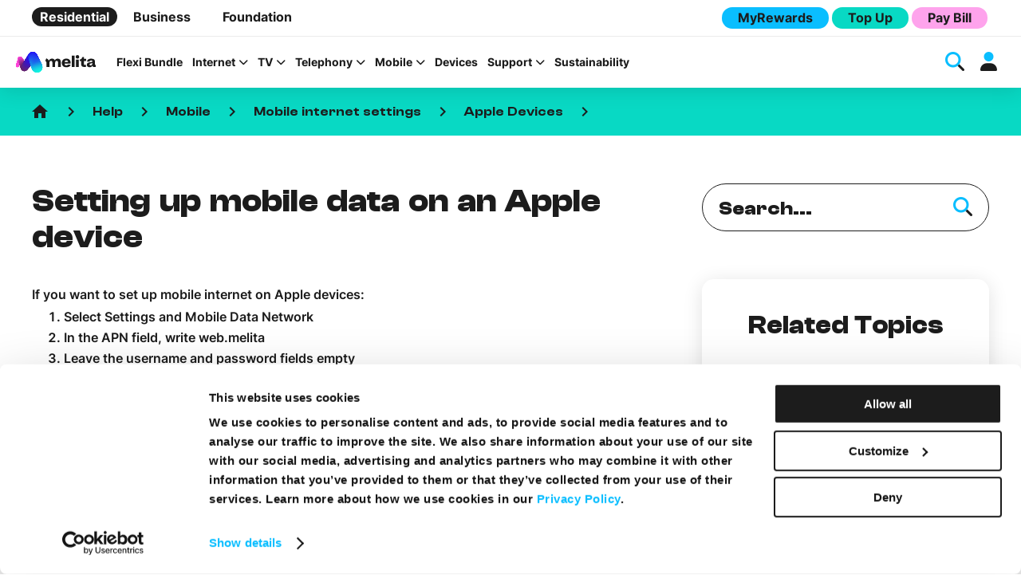

--- FILE ---
content_type: text/html; charset=UTF-8
request_url: https://www.melita.com/help/mobile/mobile-internet-settings/apple-devices/setting-up-mobile-data-on-an-apple-device/
body_size: 63237
content:
<!DOCTYPE html><html lang="en-MT"><head>  <base href="/" />  <meta charset="UTF-8"> <meta http-equiv="X-UA-Compatible" content="IE=edge,chrome=1"> <meta name="viewport" content="width=device-width, initial-scale=1">  <link rel="apple-touch-icon" sizes="180x180" href="/apple-touch-icon.png"> <link rel="icon" type="image/png" sizes="32x32" href="/favicon-32x32.png"> <link rel="icon" type="image/png" sizes="16x16" href="/favicon-16x16.png"> <link rel="manifest" href="/site.webmanifest"> <link rel="mask-icon" href="/safari-pinned-tab.svg" color="#5bbad5"> <meta name="msapplication-TileColor" content="#da532c"> <meta name="theme-color" content="#ffffff"> <meta name='robots' content='index, follow, max-image-preview:large, max-snippet:-1, max-video-preview:-1' /><title>Setting up mobile data on an Apple device | Help Centre | Melita Malta</title><link data-rocket-prefetch href="https://www.gstatic.com" rel="dns-prefetch"><link data-rocket-prefetch href="https://www.googletagmanager.com" rel="dns-prefetch"><link data-rocket-prefetch href="https://fonts.googleapis.com" rel="dns-prefetch"><link data-rocket-prefetch href="https://kit.fontawesome.com" rel="dns-prefetch"><link data-rocket-prefetch href="https://chat.melita.com" rel="dns-prefetch"><link data-rocket-prefetch href="https://www.google.com" rel="dns-prefetch"><link data-rocket-preload as="style" href="https://fonts.googleapis.com/css?family=Material%20Icons%7CMaterial%20Symbols%20Outlined%7CMuli%3A300%2C400%2C600%2C700%2C800%2C900&#038;display=swap" rel="preload"><link crossorigin data-rocket-preload as="font" href="https://www.melita.com/wp-content/themes/melita-malta-wordpress-theme/css/fonts/inter/Inter-Variable.woff2" rel="preload"><link crossorigin data-rocket-preload as="font" href="https://www.melita.com/wp-content/themes/melita-malta-wordpress-theme/css/fonts/clash-display/ClashDisplay-Variable.woff2" rel="preload"><link href="https://fonts.googleapis.com/css?family=Material%20Icons%7CMaterial%20Symbols%20Outlined%7CMuli%3A300%2C400%2C600%2C700%2C800%2C900&#038;display=swap" media="print" onload="this.media=&#039;all&#039;" rel="stylesheet"><style id="wpr-usedcss">img:is([sizes=auto i],[sizes^="auto," i]){contain-intrinsic-size:3000px 1500px}.single-custom-help-post .wrapper .post-content a.open-chatbot,.single-custom-help-post .wrapper .post-content button.open-chatbot,.single-custom-help-post .wrapper .post-content input[type=button].open-chatbot,.single-custom-help-post .wrapper .post-content input[type=submit].open-chatbot,a.button-default,button.button-default,input[type=button].button-default,input[type=submit].button-default{font-family:ClashDisplay-Variable,"Helvetica Neue","Segoe UI",Helvetica,Arial,sans-serif;word-spacing:.12em;background-color:#fff;color:#1c1c1c;border-radius:100vh;font-size:16px;display:inline-flex;align-items:center;justify-content:center;min-height:40px;padding:8px 12px;font-weight:700;transition:background-color .3s ease,color .3s ease;border:none;outline:0;cursor:pointer;text-transform:capitalize;line-height:24px;text-decoration:none}.single-custom-help-post .wrapper .post-content a.button-lg.open-chatbot,.single-custom-help-post .wrapper .post-content button.button-lg.open-chatbot,.single-custom-help-post .wrapper .post-content input[type=button].button-lg.open-chatbot,.single-custom-help-post .wrapper .post-content input[type=submit].button-lg.open-chatbot,a.button-default.button-lg,button.button-default.button-lg,input[type=button].button-default.button-lg,input[type=submit].button-default.button-lg{font-size:20px;min-height:56px;padding:8px 32px}.modal .modal-overlay .modal-container .modal-header .single-custom-help-post .wrapper .post-content a.open-chatbot .modal-close::before,.modal .modal-overlay .modal-container .modal-header .single-custom-help-post .wrapper .post-content button.open-chatbot .modal-close::before,.modal .modal-overlay .modal-container .modal-header .single-custom-help-post .wrapper .post-content input[type=button].open-chatbot .modal-close::before,.modal .modal-overlay .modal-container .modal-header .single-custom-help-post .wrapper .post-content input[type=submit].open-chatbot .modal-close::before,.modal .modal-overlay .modal-container .modal-header a.button-default .modal-close::before,.modal .modal-overlay .modal-container .modal-header button.button-default .modal-close::before,.modal .modal-overlay .modal-container .modal-header input[type=button].button-default .modal-close::before,.modal .modal-overlay .modal-container .modal-header input[type=submit].button-default .modal-close::before,.single-custom-help-post .wrapper .post-content .modal .modal-overlay .modal-container .modal-header a.open-chatbot .modal-close::before,.single-custom-help-post .wrapper .post-content .modal .modal-overlay .modal-container .modal-header button.open-chatbot .modal-close::before,.single-custom-help-post .wrapper .post-content .modal .modal-overlay .modal-container .modal-header input[type=button].open-chatbot .modal-close::before,.single-custom-help-post .wrapper .post-content .modal .modal-overlay .modal-container .modal-header input[type=submit].open-chatbot .modal-close::before,.single-custom-help-post .wrapper .post-content .post-text .helpful-block-content a.button-default .icon-thumbsdown::before,.single-custom-help-post .wrapper .post-content .post-text .helpful-block-content a.button-default .icon-thumbsup::before,.single-custom-help-post .wrapper .post-content .post-text .helpful-block-content a.open-chatbot .icon-thumbsdown::before,.single-custom-help-post .wrapper .post-content .post-text .helpful-block-content a.open-chatbot .icon-thumbsup::before,.single-custom-help-post .wrapper .post-content .post-text .helpful-block-content button.button-default .icon-thumbsdown::before,.single-custom-help-post .wrapper .post-content .post-text .helpful-block-content button.button-default .icon-thumbsup::before,.single-custom-help-post .wrapper .post-content .post-text .helpful-block-content button.open-chatbot .icon-thumbsdown::before,.single-custom-help-post .wrapper .post-content .post-text .helpful-block-content button.open-chatbot .icon-thumbsup::before,.single-custom-help-post .wrapper .post-content .post-text .helpful-block-content input[type=button].button-default .icon-thumbsdown::before,.single-custom-help-post .wrapper .post-content .post-text .helpful-block-content input[type=button].button-default .icon-thumbsup::before,.single-custom-help-post .wrapper .post-content .post-text .helpful-block-content input[type=button].open-chatbot .icon-thumbsdown::before,.single-custom-help-post .wrapper .post-content .post-text .helpful-block-content input[type=button].open-chatbot .icon-thumbsup::before,.single-custom-help-post .wrapper .post-content .post-text .helpful-block-content input[type=submit].button-default .icon-thumbsdown::before,.single-custom-help-post .wrapper .post-content .post-text .helpful-block-content input[type=submit].button-default .icon-thumbsup::before,.single-custom-help-post .wrapper .post-content .post-text .helpful-block-content input[type=submit].open-chatbot .icon-thumbsdown::before,.single-custom-help-post .wrapper .post-content .post-text .helpful-block-content input[type=submit].open-chatbot .icon-thumbsup::before,.single-custom-help-post .wrapper .post-content .post-text ul a.button-default li::before,.single-custom-help-post .wrapper .post-content .post-text ul a.open-chatbot li::before,.single-custom-help-post .wrapper .post-content .post-text ul button.button-default li::before,.single-custom-help-post .wrapper .post-content .post-text ul button.open-chatbot li::before,.single-custom-help-post .wrapper .post-content .post-text ul input[type=button].button-default li::before,.single-custom-help-post .wrapper .post-content .post-text ul input[type=button].open-chatbot li::before,.single-custom-help-post .wrapper .post-content .post-text ul input[type=submit].button-default li::before,.single-custom-help-post .wrapper .post-content .post-text ul input[type=submit].open-chatbot li::before,.single-custom-help-post .wrapper .post-content a.open-chatbot .fa-brands,.single-custom-help-post .wrapper .post-content a.open-chatbot .fa-duotone,.single-custom-help-post .wrapper .post-content a.open-chatbot .fa-icon,.single-custom-help-post .wrapper .post-content a.open-chatbot .fa-kit,.single-custom-help-post .wrapper .post-content a.open-chatbot .fa-kit-duotone,.single-custom-help-post .wrapper .post-content a.open-chatbot .fa-light,.single-custom-help-post .wrapper .post-content a.open-chatbot .fa-regular,.single-custom-help-post .wrapper .post-content a.open-chatbot .fa-solid,.single-custom-help-post .wrapper .post-content a.open-chatbot .fa-thin,.single-custom-help-post .wrapper .post-content a.open-chatbot .modal .modal-overlay .modal-container .modal-header .modal-close::before,.single-custom-help-post .wrapper .post-content a.open-chatbot .single-custom-help-post .wrapper .post-content .post-text .helpful-block-content .icon-thumbsdown::before,.single-custom-help-post .wrapper .post-content a.open-chatbot .single-custom-help-post .wrapper .post-content .post-text .helpful-block-content .icon-thumbsup::before,.single-custom-help-post .wrapper .post-content a.open-chatbot .single-custom-help-post .wrapper .post-content .post-text ul li::before,.single-custom-help-post .wrapper .post-content button.open-chatbot .fa-brands,.single-custom-help-post .wrapper .post-content button.open-chatbot .fa-duotone,.single-custom-help-post .wrapper .post-content button.open-chatbot .fa-icon,.single-custom-help-post .wrapper .post-content button.open-chatbot .fa-kit,.single-custom-help-post .wrapper .post-content button.open-chatbot .fa-kit-duotone,.single-custom-help-post .wrapper .post-content button.open-chatbot .fa-light,.single-custom-help-post .wrapper .post-content button.open-chatbot .fa-regular,.single-custom-help-post .wrapper .post-content button.open-chatbot .fa-solid,.single-custom-help-post .wrapper .post-content button.open-chatbot .fa-thin,.single-custom-help-post .wrapper .post-content button.open-chatbot .modal .modal-overlay .modal-container .modal-header .modal-close::before,.single-custom-help-post .wrapper .post-content button.open-chatbot .single-custom-help-post .wrapper .post-content .post-text .helpful-block-content .icon-thumbsdown::before,.single-custom-help-post .wrapper .post-content button.open-chatbot .single-custom-help-post .wrapper .post-content .post-text .helpful-block-content .icon-thumbsup::before,.single-custom-help-post .wrapper .post-content button.open-chatbot .single-custom-help-post .wrapper .post-content .post-text ul li::before,.single-custom-help-post .wrapper .post-content input[type=button].open-chatbot .fa-brands,.single-custom-help-post .wrapper .post-content input[type=button].open-chatbot .fa-duotone,.single-custom-help-post .wrapper .post-content input[type=button].open-chatbot .fa-icon,.single-custom-help-post .wrapper .post-content input[type=button].open-chatbot .fa-kit,.single-custom-help-post .wrapper .post-content input[type=button].open-chatbot .fa-kit-duotone,.single-custom-help-post .wrapper .post-content input[type=button].open-chatbot .fa-light,.single-custom-help-post .wrapper .post-content input[type=button].open-chatbot .fa-regular,.single-custom-help-post .wrapper .post-content input[type=button].open-chatbot .fa-solid,.single-custom-help-post .wrapper .post-content input[type=button].open-chatbot .fa-thin,.single-custom-help-post .wrapper .post-content input[type=button].open-chatbot .modal .modal-overlay .modal-container .modal-header .modal-close::before,.single-custom-help-post .wrapper .post-content input[type=button].open-chatbot .single-custom-help-post .wrapper .post-content .post-text .helpful-block-content .icon-thumbsdown::before,.single-custom-help-post .wrapper .post-content input[type=button].open-chatbot .single-custom-help-post .wrapper .post-content .post-text .helpful-block-content .icon-thumbsup::before,.single-custom-help-post .wrapper .post-content input[type=button].open-chatbot .single-custom-help-post .wrapper .post-content .post-text ul li::before,.single-custom-help-post .wrapper .post-content input[type=submit].open-chatbot .fa-brands,.single-custom-help-post .wrapper .post-content input[type=submit].open-chatbot .fa-duotone,.single-custom-help-post .wrapper .post-content input[type=submit].open-chatbot .fa-icon,.single-custom-help-post .wrapper .post-content input[type=submit].open-chatbot .fa-kit,.single-custom-help-post .wrapper .post-content input[type=submit].open-chatbot .fa-kit-duotone,.single-custom-help-post .wrapper .post-content input[type=submit].open-chatbot .fa-light,.single-custom-help-post .wrapper .post-content input[type=submit].open-chatbot .fa-regular,.single-custom-help-post .wrapper .post-content input[type=submit].open-chatbot .fa-solid,.single-custom-help-post .wrapper .post-content input[type=submit].open-chatbot .fa-thin,.single-custom-help-post .wrapper .post-content input[type=submit].open-chatbot .modal .modal-overlay .modal-container .modal-header .modal-close::before,.single-custom-help-post .wrapper .post-content input[type=submit].open-chatbot .single-custom-help-post .wrapper .post-content .post-text .helpful-block-content .icon-thumbsdown::before,.single-custom-help-post .wrapper .post-content input[type=submit].open-chatbot .single-custom-help-post .wrapper .post-content .post-text .helpful-block-content .icon-thumbsup::before,.single-custom-help-post .wrapper .post-content input[type=submit].open-chatbot .single-custom-help-post .wrapper .post-content .post-text ul li::before,a.button-default .fa-brands,a.button-default .fa-duotone,a.button-default .fa-icon,a.button-default .fa-kit,a.button-default .fa-kit-duotone,a.button-default .fa-light,a.button-default .fa-regular,a.button-default .fa-solid,a.button-default .fa-thin,a.button-default .modal .modal-overlay .modal-container .modal-header .modal-close::before,a.button-default .single-custom-help-post .wrapper .post-content .post-text .helpful-block-content .icon-thumbsdown::before,a.button-default .single-custom-help-post .wrapper .post-content .post-text .helpful-block-content .icon-thumbsup::before,a.button-default .single-custom-help-post .wrapper .post-content .post-text ul li::before,button.button-default .fa-brands,button.button-default .fa-duotone,button.button-default .fa-icon,button.button-default .fa-kit,button.button-default .fa-kit-duotone,button.button-default .fa-light,button.button-default .fa-regular,button.button-default .fa-solid,button.button-default .fa-thin,button.button-default .modal .modal-overlay .modal-container .modal-header .modal-close::before,button.button-default .single-custom-help-post .wrapper .post-content .post-text .helpful-block-content .icon-thumbsdown::before,button.button-default .single-custom-help-post .wrapper .post-content .post-text .helpful-block-content .icon-thumbsup::before,button.button-default .single-custom-help-post .wrapper .post-content .post-text ul li::before,input[type=button].button-default .fa-brands,input[type=button].button-default .fa-duotone,input[type=button].button-default .fa-icon,input[type=button].button-default .fa-kit,input[type=button].button-default .fa-kit-duotone,input[type=button].button-default .fa-light,input[type=button].button-default .fa-regular,input[type=button].button-default .fa-solid,input[type=button].button-default .fa-thin,input[type=button].button-default .modal .modal-overlay .modal-container .modal-header .modal-close::before,input[type=button].button-default .single-custom-help-post .wrapper .post-content .post-text .helpful-block-content .icon-thumbsdown::before,input[type=button].button-default .single-custom-help-post .wrapper .post-content .post-text .helpful-block-content .icon-thumbsup::before,input[type=button].button-default .single-custom-help-post .wrapper .post-content .post-text ul li::before,input[type=submit].button-default .fa-brands,input[type=submit].button-default .fa-duotone,input[type=submit].button-default .fa-icon,input[type=submit].button-default .fa-kit,input[type=submit].button-default .fa-kit-duotone,input[type=submit].button-default .fa-light,input[type=submit].button-default .fa-regular,input[type=submit].button-default .fa-solid,input[type=submit].button-default .fa-thin,input[type=submit].button-default .modal .modal-overlay .modal-container .modal-header .modal-close::before,input[type=submit].button-default .single-custom-help-post .wrapper .post-content .post-text .helpful-block-content .icon-thumbsdown::before,input[type=submit].button-default .single-custom-help-post .wrapper .post-content .post-text .helpful-block-content .icon-thumbsup::before,input[type=submit].button-default .single-custom-help-post .wrapper .post-content .post-text ul li::before{transition:color .3s ease;font-size:24px}.modal .modal-overlay .modal-container .modal-header .single-custom-help-post .wrapper .post-content a.open-chatbot .modal-close:first-child::before,.modal .modal-overlay .modal-container .modal-header .single-custom-help-post .wrapper .post-content button.open-chatbot .modal-close:first-child::before,.modal .modal-overlay .modal-container .modal-header .single-custom-help-post .wrapper .post-content input[type=button].open-chatbot .modal-close:first-child::before,.modal .modal-overlay .modal-container .modal-header .single-custom-help-post .wrapper .post-content input[type=submit].open-chatbot .modal-close:first-child::before,.modal .modal-overlay .modal-container .modal-header a.button-default .modal-close:first-child::before,.modal .modal-overlay .modal-container .modal-header button.button-default .modal-close:first-child::before,.modal .modal-overlay .modal-container .modal-header input[type=button].button-default .modal-close:first-child::before,.modal .modal-overlay .modal-container .modal-header input[type=submit].button-default .modal-close:first-child::before,.single-custom-help-post .wrapper .post-content .modal .modal-overlay .modal-container .modal-header a.open-chatbot .modal-close:first-child::before,.single-custom-help-post .wrapper .post-content .modal .modal-overlay .modal-container .modal-header button.open-chatbot .modal-close:first-child::before,.single-custom-help-post .wrapper .post-content .modal .modal-overlay .modal-container .modal-header input[type=button].open-chatbot .modal-close:first-child::before,.single-custom-help-post .wrapper .post-content .modal .modal-overlay .modal-container .modal-header input[type=submit].open-chatbot .modal-close:first-child::before,.single-custom-help-post .wrapper .post-content .post-text .helpful-block-content a.button-default .icon-thumbsdown:first-child::before,.single-custom-help-post .wrapper .post-content .post-text .helpful-block-content a.button-default .icon-thumbsup:first-child::before,.single-custom-help-post .wrapper .post-content .post-text .helpful-block-content a.open-chatbot .icon-thumbsdown:first-child::before,.single-custom-help-post .wrapper .post-content .post-text .helpful-block-content a.open-chatbot .icon-thumbsup:first-child::before,.single-custom-help-post .wrapper .post-content .post-text .helpful-block-content button.button-default .icon-thumbsdown:first-child::before,.single-custom-help-post .wrapper .post-content .post-text .helpful-block-content button.button-default .icon-thumbsup:first-child::before,.single-custom-help-post .wrapper .post-content .post-text .helpful-block-content button.open-chatbot .icon-thumbsdown:first-child::before,.single-custom-help-post .wrapper .post-content .post-text .helpful-block-content button.open-chatbot .icon-thumbsup:first-child::before,.single-custom-help-post .wrapper .post-content .post-text .helpful-block-content input[type=button].button-default .icon-thumbsdown:first-child::before,.single-custom-help-post .wrapper .post-content .post-text .helpful-block-content input[type=button].button-default .icon-thumbsup:first-child::before,.single-custom-help-post .wrapper .post-content .post-text .helpful-block-content input[type=button].open-chatbot .icon-thumbsdown:first-child::before,.single-custom-help-post .wrapper .post-content .post-text .helpful-block-content input[type=button].open-chatbot .icon-thumbsup:first-child::before,.single-custom-help-post .wrapper .post-content .post-text .helpful-block-content input[type=submit].button-default .icon-thumbsdown:first-child::before,.single-custom-help-post .wrapper .post-content .post-text .helpful-block-content input[type=submit].button-default .icon-thumbsup:first-child::before,.single-custom-help-post .wrapper .post-content .post-text .helpful-block-content input[type=submit].open-chatbot .icon-thumbsdown:first-child::before,.single-custom-help-post .wrapper .post-content .post-text .helpful-block-content input[type=submit].open-chatbot .icon-thumbsup:first-child::before,.single-custom-help-post .wrapper .post-content .post-text ul a.button-default li:first-child::before,.single-custom-help-post .wrapper .post-content .post-text ul a.open-chatbot li:first-child::before,.single-custom-help-post .wrapper .post-content .post-text ul button.button-default li:first-child::before,.single-custom-help-post .wrapper .post-content .post-text ul button.open-chatbot li:first-child::before,.single-custom-help-post .wrapper .post-content .post-text ul input[type=button].button-default li:first-child::before,.single-custom-help-post .wrapper .post-content .post-text ul input[type=button].open-chatbot li:first-child::before,.single-custom-help-post .wrapper .post-content .post-text ul input[type=submit].button-default li:first-child::before,.single-custom-help-post .wrapper .post-content .post-text ul input[type=submit].open-chatbot li:first-child::before,.single-custom-help-post .wrapper .post-content a.open-chatbot .fa-brands:first-child,.single-custom-help-post .wrapper .post-content a.open-chatbot .fa-duotone:first-child,.single-custom-help-post .wrapper .post-content a.open-chatbot .fa-icon:first-child,.single-custom-help-post .wrapper .post-content a.open-chatbot .fa-kit-duotone:first-child,.single-custom-help-post .wrapper .post-content a.open-chatbot .fa-kit:first-child,.single-custom-help-post .wrapper .post-content a.open-chatbot .fa-light:first-child,.single-custom-help-post .wrapper .post-content a.open-chatbot .fa-regular:first-child,.single-custom-help-post .wrapper .post-content a.open-chatbot .fa-solid:first-child,.single-custom-help-post .wrapper .post-content a.open-chatbot .fa-thin:first-child,.single-custom-help-post .wrapper .post-content a.open-chatbot .modal .modal-overlay .modal-container .modal-header .modal-close:first-child::before,.single-custom-help-post .wrapper .post-content a.open-chatbot .single-custom-help-post .wrapper .post-content .post-text .helpful-block-content .icon-thumbsdown:first-child::before,.single-custom-help-post .wrapper .post-content a.open-chatbot .single-custom-help-post .wrapper .post-content .post-text .helpful-block-content .icon-thumbsup:first-child::before,.single-custom-help-post .wrapper .post-content a.open-chatbot .single-custom-help-post .wrapper .post-content .post-text ul li:first-child::before,.single-custom-help-post .wrapper .post-content button.open-chatbot .fa-brands:first-child,.single-custom-help-post .wrapper .post-content button.open-chatbot .fa-duotone:first-child,.single-custom-help-post .wrapper .post-content button.open-chatbot .fa-icon:first-child,.single-custom-help-post .wrapper .post-content button.open-chatbot .fa-kit-duotone:first-child,.single-custom-help-post .wrapper .post-content button.open-chatbot .fa-kit:first-child,.single-custom-help-post .wrapper .post-content button.open-chatbot .fa-light:first-child,.single-custom-help-post .wrapper .post-content button.open-chatbot .fa-regular:first-child,.single-custom-help-post .wrapper .post-content button.open-chatbot .fa-solid:first-child,.single-custom-help-post .wrapper .post-content button.open-chatbot .fa-thin:first-child,.single-custom-help-post .wrapper .post-content button.open-chatbot .modal .modal-overlay .modal-container .modal-header .modal-close:first-child::before,.single-custom-help-post .wrapper .post-content button.open-chatbot .single-custom-help-post .wrapper .post-content .post-text .helpful-block-content .icon-thumbsdown:first-child::before,.single-custom-help-post .wrapper .post-content button.open-chatbot .single-custom-help-post .wrapper .post-content .post-text .helpful-block-content .icon-thumbsup:first-child::before,.single-custom-help-post .wrapper .post-content button.open-chatbot .single-custom-help-post .wrapper .post-content .post-text ul li:first-child::before,.single-custom-help-post .wrapper .post-content input[type=button].open-chatbot .fa-brands:first-child,.single-custom-help-post .wrapper .post-content input[type=button].open-chatbot .fa-duotone:first-child,.single-custom-help-post .wrapper .post-content input[type=button].open-chatbot .fa-icon:first-child,.single-custom-help-post .wrapper .post-content input[type=button].open-chatbot .fa-kit-duotone:first-child,.single-custom-help-post .wrapper .post-content input[type=button].open-chatbot .fa-kit:first-child,.single-custom-help-post .wrapper .post-content input[type=button].open-chatbot .fa-light:first-child,.single-custom-help-post .wrapper .post-content input[type=button].open-chatbot .fa-regular:first-child,.single-custom-help-post .wrapper .post-content input[type=button].open-chatbot .fa-solid:first-child,.single-custom-help-post .wrapper .post-content input[type=button].open-chatbot .fa-thin:first-child,.single-custom-help-post .wrapper .post-content input[type=button].open-chatbot .modal .modal-overlay .modal-container .modal-header .modal-close:first-child::before,.single-custom-help-post .wrapper .post-content input[type=button].open-chatbot .single-custom-help-post .wrapper .post-content .post-text .helpful-block-content .icon-thumbsdown:first-child::before,.single-custom-help-post .wrapper .post-content input[type=button].open-chatbot .single-custom-help-post .wrapper .post-content .post-text .helpful-block-content .icon-thumbsup:first-child::before,.single-custom-help-post .wrapper .post-content input[type=button].open-chatbot .single-custom-help-post .wrapper .post-content .post-text ul li:first-child::before,.single-custom-help-post .wrapper .post-content input[type=submit].open-chatbot .fa-brands:first-child,.single-custom-help-post .wrapper .post-content input[type=submit].open-chatbot .fa-duotone:first-child,.single-custom-help-post .wrapper .post-content input[type=submit].open-chatbot .fa-icon:first-child,.single-custom-help-post .wrapper .post-content input[type=submit].open-chatbot .fa-kit-duotone:first-child,.single-custom-help-post .wrapper .post-content input[type=submit].open-chatbot .fa-kit:first-child,.single-custom-help-post .wrapper .post-content input[type=submit].open-chatbot .fa-light:first-child,.single-custom-help-post .wrapper .post-content input[type=submit].open-chatbot .fa-regular:first-child,.single-custom-help-post .wrapper .post-content input[type=submit].open-chatbot .fa-solid:first-child,.single-custom-help-post .wrapper .post-content input[type=submit].open-chatbot .fa-thin:first-child,.single-custom-help-post .wrapper .post-content input[type=submit].open-chatbot .modal .modal-overlay .modal-container .modal-header .modal-close:first-child::before,.single-custom-help-post .wrapper .post-content input[type=submit].open-chatbot .single-custom-help-post .wrapper .post-content .post-text .helpful-block-content .icon-thumbsdown:first-child::before,.single-custom-help-post .wrapper .post-content input[type=submit].open-chatbot .single-custom-help-post .wrapper .post-content .post-text .helpful-block-content .icon-thumbsup:first-child::before,.single-custom-help-post .wrapper .post-content input[type=submit].open-chatbot .single-custom-help-post .wrapper .post-content .post-text ul li:first-child::before,a.button-default .fa-brands:first-child,a.button-default .fa-duotone:first-child,a.button-default .fa-icon:first-child,a.button-default .fa-kit-duotone:first-child,a.button-default .fa-kit:first-child,a.button-default .fa-light:first-child,a.button-default .fa-regular:first-child,a.button-default .fa-solid:first-child,a.button-default .fa-thin:first-child,a.button-default .modal .modal-overlay .modal-container .modal-header .modal-close:first-child::before,a.button-default .single-custom-help-post .wrapper .post-content .post-text .helpful-block-content .icon-thumbsdown:first-child::before,a.button-default .single-custom-help-post .wrapper .post-content .post-text .helpful-block-content .icon-thumbsup:first-child::before,a.button-default .single-custom-help-post .wrapper .post-content .post-text ul li:first-child::before,button.button-default .fa-brands:first-child,button.button-default .fa-duotone:first-child,button.button-default .fa-icon:first-child,button.button-default .fa-kit-duotone:first-child,button.button-default .fa-kit:first-child,button.button-default .fa-light:first-child,button.button-default .fa-regular:first-child,button.button-default .fa-solid:first-child,button.button-default .fa-thin:first-child,button.button-default .modal .modal-overlay .modal-container .modal-header .modal-close:first-child::before,button.button-default .single-custom-help-post .wrapper .post-content .post-text .helpful-block-content .icon-thumbsdown:first-child::before,button.button-default .single-custom-help-post .wrapper .post-content .post-text .helpful-block-content .icon-thumbsup:first-child::before,button.button-default .single-custom-help-post .wrapper .post-content .post-text ul li:first-child::before,input[type=button].button-default .fa-brands:first-child,input[type=button].button-default .fa-duotone:first-child,input[type=button].button-default .fa-icon:first-child,input[type=button].button-default .fa-kit-duotone:first-child,input[type=button].button-default .fa-kit:first-child,input[type=button].button-default .fa-light:first-child,input[type=button].button-default .fa-regular:first-child,input[type=button].button-default .fa-solid:first-child,input[type=button].button-default .fa-thin:first-child,input[type=button].button-default .modal .modal-overlay .modal-container .modal-header .modal-close:first-child::before,input[type=button].button-default .single-custom-help-post .wrapper .post-content .post-text .helpful-block-content .icon-thumbsdown:first-child::before,input[type=button].button-default .single-custom-help-post .wrapper .post-content .post-text .helpful-block-content .icon-thumbsup:first-child::before,input[type=button].button-default .single-custom-help-post .wrapper .post-content .post-text ul li:first-child::before,input[type=submit].button-default .fa-brands:first-child,input[type=submit].button-default .fa-duotone:first-child,input[type=submit].button-default .fa-icon:first-child,input[type=submit].button-default .fa-kit-duotone:first-child,input[type=submit].button-default .fa-kit:first-child,input[type=submit].button-default .fa-light:first-child,input[type=submit].button-default .fa-regular:first-child,input[type=submit].button-default .fa-solid:first-child,input[type=submit].button-default .fa-thin:first-child,input[type=submit].button-default .modal .modal-overlay .modal-container .modal-header .modal-close:first-child::before,input[type=submit].button-default .single-custom-help-post .wrapper .post-content .post-text .helpful-block-content .icon-thumbsdown:first-child::before,input[type=submit].button-default .single-custom-help-post .wrapper .post-content .post-text .helpful-block-content .icon-thumbsup:first-child::before,input[type=submit].button-default .single-custom-help-post .wrapper .post-content .post-text ul li:first-child::before{margin-right:10px}.modal .modal-overlay .modal-container .modal-header .single-custom-help-post .wrapper .post-content a.open-chatbot .modal-close:last-child::before,.modal .modal-overlay .modal-container .modal-header .single-custom-help-post .wrapper .post-content button.open-chatbot .modal-close:last-child::before,.modal .modal-overlay .modal-container .modal-header .single-custom-help-post .wrapper .post-content input[type=button].open-chatbot .modal-close:last-child::before,.modal .modal-overlay .modal-container .modal-header .single-custom-help-post .wrapper .post-content input[type=submit].open-chatbot .modal-close:last-child::before,.modal .modal-overlay .modal-container .modal-header a.button-default .modal-close:last-child::before,.modal .modal-overlay .modal-container .modal-header button.button-default .modal-close:last-child::before,.modal .modal-overlay .modal-container .modal-header input[type=button].button-default .modal-close:last-child::before,.modal .modal-overlay .modal-container .modal-header input[type=submit].button-default .modal-close:last-child::before,.single-custom-help-post .wrapper .post-content .modal .modal-overlay .modal-container .modal-header a.open-chatbot .modal-close:last-child::before,.single-custom-help-post .wrapper .post-content .modal .modal-overlay .modal-container .modal-header button.open-chatbot .modal-close:last-child::before,.single-custom-help-post .wrapper .post-content .modal .modal-overlay .modal-container .modal-header input[type=button].open-chatbot .modal-close:last-child::before,.single-custom-help-post .wrapper .post-content .modal .modal-overlay .modal-container .modal-header input[type=submit].open-chatbot .modal-close:last-child::before,.single-custom-help-post .wrapper .post-content .post-text .helpful-block-content a.button-default .icon-thumbsdown:last-child::before,.single-custom-help-post .wrapper .post-content .post-text .helpful-block-content a.button-default .icon-thumbsup:last-child::before,.single-custom-help-post .wrapper .post-content .post-text .helpful-block-content a.open-chatbot .icon-thumbsdown:last-child::before,.single-custom-help-post .wrapper .post-content .post-text .helpful-block-content a.open-chatbot .icon-thumbsup:last-child::before,.single-custom-help-post .wrapper .post-content .post-text .helpful-block-content button.button-default .icon-thumbsdown:last-child::before,.single-custom-help-post .wrapper .post-content .post-text .helpful-block-content button.button-default .icon-thumbsup:last-child::before,.single-custom-help-post .wrapper .post-content .post-text .helpful-block-content button.open-chatbot .icon-thumbsdown:last-child::before,.single-custom-help-post .wrapper .post-content .post-text .helpful-block-content button.open-chatbot .icon-thumbsup:last-child::before,.single-custom-help-post .wrapper .post-content .post-text .helpful-block-content input[type=button].button-default .icon-thumbsdown:last-child::before,.single-custom-help-post .wrapper .post-content .post-text .helpful-block-content input[type=button].button-default .icon-thumbsup:last-child::before,.single-custom-help-post .wrapper .post-content .post-text .helpful-block-content input[type=button].open-chatbot .icon-thumbsdown:last-child::before,.single-custom-help-post .wrapper .post-content .post-text .helpful-block-content input[type=button].open-chatbot .icon-thumbsup:last-child::before,.single-custom-help-post .wrapper .post-content .post-text .helpful-block-content input[type=submit].button-default .icon-thumbsdown:last-child::before,.single-custom-help-post .wrapper .post-content .post-text .helpful-block-content input[type=submit].button-default .icon-thumbsup:last-child::before,.single-custom-help-post .wrapper .post-content .post-text .helpful-block-content input[type=submit].open-chatbot .icon-thumbsdown:last-child::before,.single-custom-help-post .wrapper .post-content .post-text .helpful-block-content input[type=submit].open-chatbot .icon-thumbsup:last-child::before,.single-custom-help-post .wrapper .post-content .post-text ul a.button-default li:last-child::before,.single-custom-help-post .wrapper .post-content .post-text ul a.open-chatbot li:last-child::before,.single-custom-help-post .wrapper .post-content .post-text ul button.button-default li:last-child::before,.single-custom-help-post .wrapper .post-content .post-text ul button.open-chatbot li:last-child::before,.single-custom-help-post .wrapper .post-content .post-text ul input[type=button].button-default li:last-child::before,.single-custom-help-post .wrapper .post-content .post-text ul input[type=button].open-chatbot li:last-child::before,.single-custom-help-post .wrapper .post-content .post-text ul input[type=submit].button-default li:last-child::before,.single-custom-help-post .wrapper .post-content .post-text ul input[type=submit].open-chatbot li:last-child::before,.single-custom-help-post .wrapper .post-content a.open-chatbot .fa-brands:last-child,.single-custom-help-post .wrapper .post-content a.open-chatbot .fa-duotone:last-child,.single-custom-help-post .wrapper .post-content a.open-chatbot .fa-icon:last-child,.single-custom-help-post .wrapper .post-content a.open-chatbot .fa-kit-duotone:last-child,.single-custom-help-post .wrapper .post-content a.open-chatbot .fa-kit:last-child,.single-custom-help-post .wrapper .post-content a.open-chatbot .fa-light:last-child,.single-custom-help-post .wrapper .post-content a.open-chatbot .fa-regular:last-child,.single-custom-help-post .wrapper .post-content a.open-chatbot .fa-solid:last-child,.single-custom-help-post .wrapper .post-content a.open-chatbot .fa-thin:last-child,.single-custom-help-post .wrapper .post-content a.open-chatbot .modal .modal-overlay .modal-container .modal-header .modal-close:last-child::before,.single-custom-help-post .wrapper .post-content a.open-chatbot .single-custom-help-post .wrapper .post-content .post-text .helpful-block-content .icon-thumbsdown:last-child::before,.single-custom-help-post .wrapper .post-content a.open-chatbot .single-custom-help-post .wrapper .post-content .post-text .helpful-block-content .icon-thumbsup:last-child::before,.single-custom-help-post .wrapper .post-content a.open-chatbot .single-custom-help-post .wrapper .post-content .post-text ul li:last-child::before,.single-custom-help-post .wrapper .post-content button.open-chatbot .fa-brands:last-child,.single-custom-help-post .wrapper .post-content button.open-chatbot .fa-duotone:last-child,.single-custom-help-post .wrapper .post-content button.open-chatbot .fa-icon:last-child,.single-custom-help-post .wrapper .post-content button.open-chatbot .fa-kit-duotone:last-child,.single-custom-help-post .wrapper .post-content button.open-chatbot .fa-kit:last-child,.single-custom-help-post .wrapper .post-content button.open-chatbot .fa-light:last-child,.single-custom-help-post .wrapper .post-content button.open-chatbot .fa-regular:last-child,.single-custom-help-post .wrapper .post-content button.open-chatbot .fa-solid:last-child,.single-custom-help-post .wrapper .post-content button.open-chatbot .fa-thin:last-child,.single-custom-help-post .wrapper .post-content button.open-chatbot .modal .modal-overlay .modal-container .modal-header .modal-close:last-child::before,.single-custom-help-post .wrapper .post-content button.open-chatbot .single-custom-help-post .wrapper .post-content .post-text .helpful-block-content .icon-thumbsdown:last-child::before,.single-custom-help-post .wrapper .post-content button.open-chatbot .single-custom-help-post .wrapper .post-content .post-text .helpful-block-content .icon-thumbsup:last-child::before,.single-custom-help-post .wrapper .post-content button.open-chatbot .single-custom-help-post .wrapper .post-content .post-text ul li:last-child::before,.single-custom-help-post .wrapper .post-content input[type=button].open-chatbot .fa-brands:last-child,.single-custom-help-post .wrapper .post-content input[type=button].open-chatbot .fa-duotone:last-child,.single-custom-help-post .wrapper .post-content input[type=button].open-chatbot .fa-icon:last-child,.single-custom-help-post .wrapper .post-content input[type=button].open-chatbot .fa-kit-duotone:last-child,.single-custom-help-post .wrapper .post-content input[type=button].open-chatbot .fa-kit:last-child,.single-custom-help-post .wrapper .post-content input[type=button].open-chatbot .fa-light:last-child,.single-custom-help-post .wrapper .post-content input[type=button].open-chatbot .fa-regular:last-child,.single-custom-help-post .wrapper .post-content input[type=button].open-chatbot .fa-solid:last-child,.single-custom-help-post .wrapper .post-content input[type=button].open-chatbot .fa-thin:last-child,.single-custom-help-post .wrapper .post-content input[type=button].open-chatbot .modal .modal-overlay .modal-container .modal-header .modal-close:last-child::before,.single-custom-help-post .wrapper .post-content input[type=button].open-chatbot .single-custom-help-post .wrapper .post-content .post-text .helpful-block-content .icon-thumbsdown:last-child::before,.single-custom-help-post .wrapper .post-content input[type=button].open-chatbot .single-custom-help-post .wrapper .post-content .post-text .helpful-block-content .icon-thumbsup:last-child::before,.single-custom-help-post .wrapper .post-content input[type=button].open-chatbot .single-custom-help-post .wrapper .post-content .post-text ul li:last-child::before,.single-custom-help-post .wrapper .post-content input[type=submit].open-chatbot .fa-brands:last-child,.single-custom-help-post .wrapper .post-content input[type=submit].open-chatbot .fa-duotone:last-child,.single-custom-help-post .wrapper .post-content input[type=submit].open-chatbot .fa-icon:last-child,.single-custom-help-post .wrapper .post-content input[type=submit].open-chatbot .fa-kit-duotone:last-child,.single-custom-help-post .wrapper .post-content input[type=submit].open-chatbot .fa-kit:last-child,.single-custom-help-post .wrapper .post-content input[type=submit].open-chatbot .fa-light:last-child,.single-custom-help-post .wrapper .post-content input[type=submit].open-chatbot .fa-regular:last-child,.single-custom-help-post .wrapper .post-content input[type=submit].open-chatbot .fa-solid:last-child,.single-custom-help-post .wrapper .post-content input[type=submit].open-chatbot .fa-thin:last-child,.single-custom-help-post .wrapper .post-content input[type=submit].open-chatbot .modal .modal-overlay .modal-container .modal-header .modal-close:last-child::before,.single-custom-help-post .wrapper .post-content input[type=submit].open-chatbot .single-custom-help-post .wrapper .post-content .post-text .helpful-block-content .icon-thumbsdown:last-child::before,.single-custom-help-post .wrapper .post-content input[type=submit].open-chatbot .single-custom-help-post .wrapper .post-content .post-text .helpful-block-content .icon-thumbsup:last-child::before,.single-custom-help-post .wrapper .post-content input[type=submit].open-chatbot .single-custom-help-post .wrapper .post-content .post-text ul li:last-child::before,a.button-default .fa-brands:last-child,a.button-default .fa-duotone:last-child,a.button-default .fa-icon:last-child,a.button-default .fa-kit-duotone:last-child,a.button-default .fa-kit:last-child,a.button-default .fa-light:last-child,a.button-default .fa-regular:last-child,a.button-default .fa-solid:last-child,a.button-default .fa-thin:last-child,a.button-default .modal .modal-overlay .modal-container .modal-header .modal-close:last-child::before,a.button-default .single-custom-help-post .wrapper .post-content .post-text .helpful-block-content .icon-thumbsdown:last-child::before,a.button-default .single-custom-help-post .wrapper .post-content .post-text .helpful-block-content .icon-thumbsup:last-child::before,a.button-default .single-custom-help-post .wrapper .post-content .post-text ul li:last-child::before,button.button-default .fa-brands:last-child,button.button-default .fa-duotone:last-child,button.button-default .fa-icon:last-child,button.button-default .fa-kit-duotone:last-child,button.button-default .fa-kit:last-child,button.button-default .fa-light:last-child,button.button-default .fa-regular:last-child,button.button-default .fa-solid:last-child,button.button-default .fa-thin:last-child,button.button-default .modal .modal-overlay .modal-container .modal-header .modal-close:last-child::before,button.button-default .single-custom-help-post .wrapper .post-content .post-text .helpful-block-content .icon-thumbsdown:last-child::before,button.button-default .single-custom-help-post .wrapper .post-content .post-text .helpful-block-content .icon-thumbsup:last-child::before,button.button-default .single-custom-help-post .wrapper .post-content .post-text ul li:last-child::before,input[type=button].button-default .fa-brands:last-child,input[type=button].button-default .fa-duotone:last-child,input[type=button].button-default .fa-icon:last-child,input[type=button].button-default .fa-kit-duotone:last-child,input[type=button].button-default .fa-kit:last-child,input[type=button].button-default .fa-light:last-child,input[type=button].button-default .fa-regular:last-child,input[type=button].button-default .fa-solid:last-child,input[type=button].button-default .fa-thin:last-child,input[type=button].button-default .modal .modal-overlay .modal-container .modal-header .modal-close:last-child::before,input[type=button].button-default .single-custom-help-post .wrapper .post-content .post-text .helpful-block-content .icon-thumbsdown:last-child::before,input[type=button].button-default .single-custom-help-post .wrapper .post-content .post-text .helpful-block-content .icon-thumbsup:last-child::before,input[type=button].button-default .single-custom-help-post .wrapper .post-content .post-text ul li:last-child::before,input[type=submit].button-default .fa-brands:last-child,input[type=submit].button-default .fa-duotone:last-child,input[type=submit].button-default .fa-icon:last-child,input[type=submit].button-default .fa-kit-duotone:last-child,input[type=submit].button-default .fa-kit:last-child,input[type=submit].button-default .fa-light:last-child,input[type=submit].button-default .fa-regular:last-child,input[type=submit].button-default .fa-solid:last-child,input[type=submit].button-default .fa-thin:last-child,input[type=submit].button-default .modal .modal-overlay .modal-container .modal-header .modal-close:last-child::before,input[type=submit].button-default .single-custom-help-post .wrapper .post-content .post-text .helpful-block-content .icon-thumbsdown:last-child::before,input[type=submit].button-default .single-custom-help-post .wrapper .post-content .post-text .helpful-block-content .icon-thumbsup:last-child::before,input[type=submit].button-default .single-custom-help-post .wrapper .post-content .post-text ul li:last-child::before{margin-left:10px}.single-custom-help-post .wrapper .post-content a.button-outline.open-chatbot,.single-custom-help-post .wrapper .post-content button.button-outline.open-chatbot,.single-custom-help-post .wrapper .post-content input[type=button].button-outline.open-chatbot,.single-custom-help-post .wrapper .post-content input[type=submit].button-outline.open-chatbot,a.button-default.button-outline,button.button-default.button-outline,input[type=button].button-default.button-outline,input[type=submit].button-default.button-outline{border-width:2px;border-style:solid;border-color:#1c1c1c;background-color:transparent}.single-custom-help-post .wrapper .post-content a.button-outline.thin.open-chatbot,.single-custom-help-post .wrapper .post-content button.button-outline.thin.open-chatbot,.single-custom-help-post .wrapper .post-content input[type=button].button-outline.thin.open-chatbot,.single-custom-help-post .wrapper .post-content input[type=submit].button-outline.thin.open-chatbot,a.button-default.button-outline.thin,button.button-default.button-outline.thin,input[type=button].button-default.button-outline.thin,input[type=submit].button-default.button-outline.thin{border-width:1px}.single-custom-help-post .wrapper .post-content a.white.open-chatbot,.single-custom-help-post .wrapper .post-content button.white.open-chatbot,.single-custom-help-post .wrapper .post-content input[type=button].white.open-chatbot,.single-custom-help-post .wrapper .post-content input[type=submit].white.open-chatbot,a.button-default.white,button.button-default.white,input[type=button].button-default.white,input[type=submit].button-default.white{background-color:#fff;color:#1c1c1c}.single-custom-help-post .wrapper .post-content a.white.button-outline.open-chatbot,.single-custom-help-post .wrapper .post-content button.white.button-outline.open-chatbot,.single-custom-help-post .wrapper .post-content input[type=button].white.button-outline.open-chatbot,.single-custom-help-post .wrapper .post-content input[type=submit].white.button-outline.open-chatbot,a.button-default.white.button-outline,button.button-default.white.button-outline,input[type=button].button-default.white.button-outline,input[type=submit].button-default.white.button-outline{color:#fff;border-color:#fff}.single-custom-help-post .wrapper .post-content a.white.button-outline.open-chatbot:not(.no-hover):hover,.single-custom-help-post .wrapper .post-content button.white.button-outline.open-chatbot:not(.no-hover):hover,.single-custom-help-post .wrapper .post-content input[type=button].white.button-outline.open-chatbot:not(.no-hover):hover,.single-custom-help-post .wrapper .post-content input[type=submit].white.button-outline.open-chatbot:not(.no-hover):hover,a.button-default.white.button-outline:not(.no-hover):hover,button.button-default.white.button-outline:not(.no-hover):hover,input[type=button].button-default.white.button-outline:not(.no-hover):hover,input[type=submit].button-default.white.button-outline:not(.no-hover):hover{background-color:#1c1c1c;color:#1c1c1c}.single-custom-help-post .wrapper .post-content a.pink.open-chatbot,.single-custom-help-post .wrapper .post-content button.pink.open-chatbot,.single-custom-help-post .wrapper .post-content input[type=button].pink.open-chatbot,.single-custom-help-post .wrapper .post-content input[type=submit].pink.open-chatbot,a.button-default.pink,button.button-default.pink,input[type=button].button-default.pink,input[type=submit].button-default.pink{background-color:#fea3ec;color:#1c1c1c}.single-custom-help-post .wrapper .post-content a.pink.button-outline.open-chatbot,.single-custom-help-post .wrapper .post-content button.pink.button-outline.open-chatbot,.single-custom-help-post .wrapper .post-content input[type=button].pink.button-outline.open-chatbot,.single-custom-help-post .wrapper .post-content input[type=submit].pink.button-outline.open-chatbot,a.button-default.pink.button-outline,button.button-default.pink.button-outline,input[type=button].button-default.pink.button-outline,input[type=submit].button-default.pink.button-outline{background-color:transparent;color:#fea3ec;border-color:#fea3ec}.single-custom-help-post .wrapper .post-content a.pink.button-outline.open-chatbot:not(.no-hover):hover,.single-custom-help-post .wrapper .post-content button.pink.button-outline.open-chatbot:not(.no-hover):hover,.single-custom-help-post .wrapper .post-content input[type=button].pink.button-outline.open-chatbot:not(.no-hover):hover,.single-custom-help-post .wrapper .post-content input[type=submit].pink.button-outline.open-chatbot:not(.no-hover):hover,a.button-default.pink.button-outline:not(.no-hover):hover,button.button-default.pink.button-outline:not(.no-hover):hover,input[type=button].button-default.pink.button-outline:not(.no-hover):hover,input[type=submit].button-default.pink.button-outline:not(.no-hover):hover{background-color:#fea3ec;color:#1c1c1c}.single-custom-help-post .wrapper .post-content a.green.open-chatbot,.single-custom-help-post .wrapper .post-content button.green.open-chatbot,.single-custom-help-post .wrapper .post-content input[type=button].green.open-chatbot,.single-custom-help-post .wrapper .post-content input[type=submit].green.open-chatbot,a.button-default.green,button.button-default.green,input[type=button].button-default.green,input[type=submit].button-default.green{background-color:#08d9c4;color:#1c1c1c}.single-custom-help-post .wrapper .post-content a.green.button-outline.open-chatbot,.single-custom-help-post .wrapper .post-content button.green.button-outline.open-chatbot,.single-custom-help-post .wrapper .post-content input[type=button].green.button-outline.open-chatbot,.single-custom-help-post .wrapper .post-content input[type=submit].green.button-outline.open-chatbot,a.button-default.green.button-outline,button.button-default.green.button-outline,input[type=button].button-default.green.button-outline,input[type=submit].button-default.green.button-outline{background-color:transparent;color:#08d9c4;border-color:#08d9c4}.single-custom-help-post .wrapper .post-content a.green.button-outline.open-chatbot:not(.no-hover):hover,.single-custom-help-post .wrapper .post-content button.green.button-outline.open-chatbot:not(.no-hover):hover,.single-custom-help-post .wrapper .post-content input[type=button].green.button-outline.open-chatbot:not(.no-hover):hover,.single-custom-help-post .wrapper .post-content input[type=submit].green.button-outline.open-chatbot:not(.no-hover):hover,a.button-default.green.button-outline:not(.no-hover):hover,button.button-default.green.button-outline:not(.no-hover):hover,input[type=button].button-default.green.button-outline:not(.no-hover):hover,input[type=submit].button-default.green.button-outline:not(.no-hover):hover{background-color:#08d9c4;color:#1c1c1c}.single-custom-help-post .wrapper .post-content a.blue.open-chatbot,.single-custom-help-post .wrapper .post-content a.button-default.open-chatbot,.single-custom-help-post .wrapper .post-content a.open-chatbot,.single-custom-help-post .wrapper .post-content button.blue.open-chatbot,.single-custom-help-post .wrapper .post-content button.button-default.open-chatbot,.single-custom-help-post .wrapper .post-content button.open-chatbot,.single-custom-help-post .wrapper .post-content input[type=button].open-chatbot,.single-custom-help-post .wrapper .post-content input[type=submit].open-chatbot,a.button-default.blue,button.button-default.blue,input[type=button].button-default.blue,input[type=submit].button-default.blue{background-color:#0abeff;color:#1c1c1c}.single-custom-help-post .wrapper .post-content a.button-outline.open-chatbot,.single-custom-help-post .wrapper .post-content button.button-outline.open-chatbot,.single-custom-help-post .wrapper .post-content input[type=button].button-outline.open-chatbot,.single-custom-help-post .wrapper .post-content input[type=submit].button-outline.open-chatbot,a.button-default.blue.button-outline,button.button-default.blue.button-outline,input[type=button].button-default.blue.button-outline,input[type=submit].button-default.blue.button-outline{background-color:transparent;color:#0abeff;border-color:#0abeff}.single-custom-help-post .wrapper .post-content a.button-outline.open-chatbot:not(.no-hover):hover,.single-custom-help-post .wrapper .post-content button.button-outline.open-chatbot:not(.no-hover):hover,.single-custom-help-post .wrapper .post-content input[type=button].button-outline.open-chatbot:not(.no-hover):hover,.single-custom-help-post .wrapper .post-content input[type=submit].button-outline.open-chatbot:not(.no-hover):hover,a.button-default.blue.button-outline:not(.no-hover):hover,button.button-default.blue.button-outline:not(.no-hover):hover,input[type=button].button-default.blue.button-outline:not(.no-hover):hover,input[type=submit].button-default.blue.button-outline:not(.no-hover):hover{background-color:#0abeff;color:#1c1c1c}.single-custom-help-post .wrapper .post-content a.open-chatbot:not(.no-hover):hover,.single-custom-help-post .wrapper .post-content button.open-chatbot:not(.no-hover):hover,.single-custom-help-post .wrapper .post-content input[type=button].open-chatbot:not(.no-hover):hover,.single-custom-help-post .wrapper .post-content input[type=submit].open-chatbot:not(.no-hover):hover,a.button-default:not(.no-hover):hover,button.button-default:not(.no-hover):hover,input[type=button].button-default:not(.no-hover):hover,input[type=submit].button-default:not(.no-hover):hover{background-color:#1c1c1c;color:#fff}.modal .modal-overlay .modal-container .modal-header .single-custom-help-post .wrapper .post-content a.open-chatbot:not(.no-hover):hover .modal-close::before,.modal .modal-overlay .modal-container .modal-header .single-custom-help-post .wrapper .post-content button.open-chatbot:not(.no-hover):hover .modal-close::before,.modal .modal-overlay .modal-container .modal-header .single-custom-help-post .wrapper .post-content input[type=button].open-chatbot:not(.no-hover):hover .modal-close::before,.modal .modal-overlay .modal-container .modal-header .single-custom-help-post .wrapper .post-content input[type=submit].open-chatbot:not(.no-hover):hover .modal-close::before,.modal .modal-overlay .modal-container .modal-header a.button-default:not(.no-hover):hover .modal-close::before,.modal .modal-overlay .modal-container .modal-header button.button-default:not(.no-hover):hover .modal-close::before,.modal .modal-overlay .modal-container .modal-header input[type=button].button-default:not(.no-hover):hover .modal-close::before,.modal .modal-overlay .modal-container .modal-header input[type=submit].button-default:not(.no-hover):hover .modal-close::before,.single-custom-help-post .wrapper .post-content .modal .modal-overlay .modal-container .modal-header a.open-chatbot:not(.no-hover):hover .modal-close::before,.single-custom-help-post .wrapper .post-content .modal .modal-overlay .modal-container .modal-header button.open-chatbot:not(.no-hover):hover .modal-close::before,.single-custom-help-post .wrapper .post-content .modal .modal-overlay .modal-container .modal-header input[type=button].open-chatbot:not(.no-hover):hover .modal-close::before,.single-custom-help-post .wrapper .post-content .modal .modal-overlay .modal-container .modal-header input[type=submit].open-chatbot:not(.no-hover):hover .modal-close::before,.single-custom-help-post .wrapper .post-content .post-text .helpful-block-content a.button-default:not(.no-hover):hover .icon-thumbsdown::before,.single-custom-help-post .wrapper .post-content .post-text .helpful-block-content a.button-default:not(.no-hover):hover .icon-thumbsup::before,.single-custom-help-post .wrapper .post-content .post-text .helpful-block-content a.open-chatbot:not(.no-hover):hover .icon-thumbsdown::before,.single-custom-help-post .wrapper .post-content .post-text .helpful-block-content a.open-chatbot:not(.no-hover):hover .icon-thumbsup::before,.single-custom-help-post .wrapper .post-content .post-text .helpful-block-content button.button-default:not(.no-hover):hover .icon-thumbsdown::before,.single-custom-help-post .wrapper .post-content .post-text .helpful-block-content button.button-default:not(.no-hover):hover .icon-thumbsup::before,.single-custom-help-post .wrapper .post-content .post-text .helpful-block-content button.open-chatbot:not(.no-hover):hover .icon-thumbsdown::before,.single-custom-help-post .wrapper .post-content .post-text .helpful-block-content button.open-chatbot:not(.no-hover):hover .icon-thumbsup::before,.single-custom-help-post .wrapper .post-content .post-text .helpful-block-content input[type=button].button-default:not(.no-hover):hover .icon-thumbsdown::before,.single-custom-help-post .wrapper .post-content .post-text .helpful-block-content input[type=button].button-default:not(.no-hover):hover .icon-thumbsup::before,.single-custom-help-post .wrapper .post-content .post-text .helpful-block-content input[type=button].open-chatbot:not(.no-hover):hover .icon-thumbsdown::before,.single-custom-help-post .wrapper .post-content .post-text .helpful-block-content input[type=button].open-chatbot:not(.no-hover):hover .icon-thumbsup::before,.single-custom-help-post .wrapper .post-content .post-text .helpful-block-content input[type=submit].button-default:not(.no-hover):hover .icon-thumbsdown::before,.single-custom-help-post .wrapper .post-content .post-text .helpful-block-content input[type=submit].button-default:not(.no-hover):hover .icon-thumbsup::before,.single-custom-help-post .wrapper .post-content .post-text .helpful-block-content input[type=submit].open-chatbot:not(.no-hover):hover .icon-thumbsdown::before,.single-custom-help-post .wrapper .post-content .post-text .helpful-block-content input[type=submit].open-chatbot:not(.no-hover):hover .icon-thumbsup::before,.single-custom-help-post .wrapper .post-content .post-text ul a.button-default:not(.no-hover):hover li::before,.single-custom-help-post .wrapper .post-content .post-text ul a.open-chatbot:not(.no-hover):hover li::before,.single-custom-help-post .wrapper .post-content .post-text ul button.button-default:not(.no-hover):hover li::before,.single-custom-help-post .wrapper .post-content .post-text ul button.open-chatbot:not(.no-hover):hover li::before,.single-custom-help-post .wrapper .post-content .post-text ul input[type=button].button-default:not(.no-hover):hover li::before,.single-custom-help-post .wrapper .post-content .post-text ul input[type=button].open-chatbot:not(.no-hover):hover li::before,.single-custom-help-post .wrapper .post-content .post-text ul input[type=submit].button-default:not(.no-hover):hover li::before,.single-custom-help-post .wrapper .post-content .post-text ul input[type=submit].open-chatbot:not(.no-hover):hover li::before,.single-custom-help-post .wrapper .post-content a.open-chatbot:not(.no-hover):hover .fa-brands,.single-custom-help-post .wrapper .post-content a.open-chatbot:not(.no-hover):hover .fa-duotone,.single-custom-help-post .wrapper .post-content a.open-chatbot:not(.no-hover):hover .fa-icon,.single-custom-help-post .wrapper .post-content a.open-chatbot:not(.no-hover):hover .fa-kit,.single-custom-help-post .wrapper .post-content a.open-chatbot:not(.no-hover):hover .fa-kit-duotone,.single-custom-help-post .wrapper .post-content a.open-chatbot:not(.no-hover):hover .modal .modal-overlay .modal-container .modal-header .modal-close::before,.single-custom-help-post .wrapper .post-content a.open-chatbot:not(.no-hover):hover .single-custom-help-post .wrapper .post-content .post-text .helpful-block-content .icon-thumbsdown::before,.single-custom-help-post .wrapper .post-content a.open-chatbot:not(.no-hover):hover .single-custom-help-post .wrapper .post-content .post-text .helpful-block-content .icon-thumbsup::before,.single-custom-help-post .wrapper .post-content a.open-chatbot:not(.no-hover):hover .single-custom-help-post .wrapper .post-content .post-text ul li::before,.single-custom-help-post .wrapper .post-content button.open-chatbot:not(.no-hover):hover .fa-brands,.single-custom-help-post .wrapper .post-content button.open-chatbot:not(.no-hover):hover .fa-duotone,.single-custom-help-post .wrapper .post-content button.open-chatbot:not(.no-hover):hover .fa-icon,.single-custom-help-post .wrapper .post-content button.open-chatbot:not(.no-hover):hover .fa-kit,.single-custom-help-post .wrapper .post-content button.open-chatbot:not(.no-hover):hover .fa-kit-duotone,.single-custom-help-post .wrapper .post-content button.open-chatbot:not(.no-hover):hover .modal .modal-overlay .modal-container .modal-header .modal-close::before,.single-custom-help-post .wrapper .post-content button.open-chatbot:not(.no-hover):hover .single-custom-help-post .wrapper .post-content .post-text .helpful-block-content .icon-thumbsdown::before,.single-custom-help-post .wrapper .post-content button.open-chatbot:not(.no-hover):hover .single-custom-help-post .wrapper .post-content .post-text .helpful-block-content .icon-thumbsup::before,.single-custom-help-post .wrapper .post-content button.open-chatbot:not(.no-hover):hover .single-custom-help-post .wrapper .post-content .post-text ul li::before,.single-custom-help-post .wrapper .post-content input[type=button].open-chatbot:not(.no-hover):hover .fa-brands,.single-custom-help-post .wrapper .post-content input[type=button].open-chatbot:not(.no-hover):hover .fa-duotone,.single-custom-help-post .wrapper .post-content input[type=button].open-chatbot:not(.no-hover):hover .fa-icon,.single-custom-help-post .wrapper .post-content input[type=button].open-chatbot:not(.no-hover):hover .fa-kit,.single-custom-help-post .wrapper .post-content input[type=button].open-chatbot:not(.no-hover):hover .fa-kit-duotone,.single-custom-help-post .wrapper .post-content input[type=button].open-chatbot:not(.no-hover):hover .modal .modal-overlay .modal-container .modal-header .modal-close::before,.single-custom-help-post .wrapper .post-content input[type=button].open-chatbot:not(.no-hover):hover .single-custom-help-post .wrapper .post-content .post-text .helpful-block-content .icon-thumbsdown::before,.single-custom-help-post .wrapper .post-content input[type=button].open-chatbot:not(.no-hover):hover .single-custom-help-post .wrapper .post-content .post-text .helpful-block-content .icon-thumbsup::before,.single-custom-help-post .wrapper .post-content input[type=button].open-chatbot:not(.no-hover):hover .single-custom-help-post .wrapper .post-content .post-text ul li::before,.single-custom-help-post .wrapper .post-content input[type=submit].open-chatbot:not(.no-hover):hover .fa-brands,.single-custom-help-post .wrapper .post-content input[type=submit].open-chatbot:not(.no-hover):hover .fa-duotone,.single-custom-help-post .wrapper .post-content input[type=submit].open-chatbot:not(.no-hover):hover .fa-icon,.single-custom-help-post .wrapper .post-content input[type=submit].open-chatbot:not(.no-hover):hover .fa-kit,.single-custom-help-post .wrapper .post-content input[type=submit].open-chatbot:not(.no-hover):hover .fa-kit-duotone,.single-custom-help-post .wrapper .post-content input[type=submit].open-chatbot:not(.no-hover):hover .modal .modal-overlay .modal-container .modal-header .modal-close::before,.single-custom-help-post .wrapper .post-content input[type=submit].open-chatbot:not(.no-hover):hover .single-custom-help-post .wrapper .post-content .post-text .helpful-block-content .icon-thumbsdown::before,.single-custom-help-post .wrapper .post-content input[type=submit].open-chatbot:not(.no-hover):hover .single-custom-help-post .wrapper .post-content .post-text .helpful-block-content .icon-thumbsup::before,.single-custom-help-post .wrapper .post-content input[type=submit].open-chatbot:not(.no-hover):hover .single-custom-help-post .wrapper .post-content .post-text ul li::before,a.button-default:not(.no-hover):hover .fa-brands,a.button-default:not(.no-hover):hover .fa-duotone,a.button-default:not(.no-hover):hover .fa-icon,a.button-default:not(.no-hover):hover .fa-kit,a.button-default:not(.no-hover):hover .fa-kit-duotone,a.button-default:not(.no-hover):hover .modal .modal-overlay .modal-container .modal-header .modal-close::before,a.button-default:not(.no-hover):hover .single-custom-help-post .wrapper .post-content .post-text .helpful-block-content .icon-thumbsdown::before,a.button-default:not(.no-hover):hover .single-custom-help-post .wrapper .post-content .post-text .helpful-block-content .icon-thumbsup::before,a.button-default:not(.no-hover):hover .single-custom-help-post .wrapper .post-content .post-text ul li::before,button.button-default:not(.no-hover):hover .fa-brands,button.button-default:not(.no-hover):hover .fa-duotone,button.button-default:not(.no-hover):hover .fa-icon,button.button-default:not(.no-hover):hover .fa-kit,button.button-default:not(.no-hover):hover .fa-kit-duotone,button.button-default:not(.no-hover):hover .modal .modal-overlay .modal-container .modal-header .modal-close::before,button.button-default:not(.no-hover):hover .single-custom-help-post .wrapper .post-content .post-text .helpful-block-content .icon-thumbsdown::before,button.button-default:not(.no-hover):hover .single-custom-help-post .wrapper .post-content .post-text .helpful-block-content .icon-thumbsup::before,button.button-default:not(.no-hover):hover .single-custom-help-post .wrapper .post-content .post-text ul li::before,input[type=button].button-default:not(.no-hover):hover .fa-brands,input[type=button].button-default:not(.no-hover):hover .fa-duotone,input[type=button].button-default:not(.no-hover):hover .fa-icon,input[type=button].button-default:not(.no-hover):hover .fa-kit,input[type=button].button-default:not(.no-hover):hover .fa-kit-duotone,input[type=button].button-default:not(.no-hover):hover .modal .modal-overlay .modal-container .modal-header .modal-close::before,input[type=button].button-default:not(.no-hover):hover .single-custom-help-post .wrapper .post-content .post-text .helpful-block-content .icon-thumbsdown::before,input[type=button].button-default:not(.no-hover):hover .single-custom-help-post .wrapper .post-content .post-text .helpful-block-content .icon-thumbsup::before,input[type=button].button-default:not(.no-hover):hover .single-custom-help-post .wrapper .post-content .post-text ul li::before,input[type=submit].button-default:not(.no-hover):hover .fa-brands,input[type=submit].button-default:not(.no-hover):hover .fa-duotone,input[type=submit].button-default:not(.no-hover):hover .fa-icon,input[type=submit].button-default:not(.no-hover):hover .fa-kit,input[type=submit].button-default:not(.no-hover):hover .fa-kit-duotone,input[type=submit].button-default:not(.no-hover):hover .modal .modal-overlay .modal-container .modal-header .modal-close::before,input[type=submit].button-default:not(.no-hover):hover .single-custom-help-post .wrapper .post-content .post-text .helpful-block-content .icon-thumbsdown::before,input[type=submit].button-default:not(.no-hover):hover .single-custom-help-post .wrapper .post-content .post-text .helpful-block-content .icon-thumbsup::before,input[type=submit].button-default:not(.no-hover):hover .single-custom-help-post .wrapper .post-content .post-text ul li::before{color:#fff!important}.single-custom-help-post .wrapper .post-content a.loading.open-chatbot,.single-custom-help-post .wrapper .post-content button.loading.open-chatbot,.single-custom-help-post .wrapper .post-content input[type=button].loading.open-chatbot,.single-custom-help-post .wrapper .post-content input[type=submit].loading.open-chatbot,a.button-default.loading,button.button-default.loading,input[type=button].button-default.loading,input[type=submit].button-default.loading{pointer-events:none}.modal .modal-overlay .modal-container .modal-header .single-custom-help-post .wrapper .post-content a.loading.open-chatbot .modal-close::before,.modal .modal-overlay .modal-container .modal-header .single-custom-help-post .wrapper .post-content button.loading.open-chatbot .modal-close::before,.modal .modal-overlay .modal-container .modal-header .single-custom-help-post .wrapper .post-content input[type=button].loading.open-chatbot .modal-close::before,.modal .modal-overlay .modal-container .modal-header .single-custom-help-post .wrapper .post-content input[type=submit].loading.open-chatbot .modal-close::before,.modal .modal-overlay .modal-container .modal-header a.button-default.loading .modal-close::before,.modal .modal-overlay .modal-container .modal-header button.button-default.loading .modal-close::before,.modal .modal-overlay .modal-container .modal-header input[type=button].button-default.loading .modal-close::before,.modal .modal-overlay .modal-container .modal-header input[type=submit].button-default.loading .modal-close::before,.single-custom-help-post .wrapper .post-content .modal .modal-overlay .modal-container .modal-header a.loading.open-chatbot .modal-close::before,.single-custom-help-post .wrapper .post-content .modal .modal-overlay .modal-container .modal-header button.loading.open-chatbot .modal-close::before,.single-custom-help-post .wrapper .post-content .modal .modal-overlay .modal-container .modal-header input[type=button].loading.open-chatbot .modal-close::before,.single-custom-help-post .wrapper .post-content .modal .modal-overlay .modal-container .modal-header input[type=submit].loading.open-chatbot .modal-close::before,.single-custom-help-post .wrapper .post-content .post-text .helpful-block-content a.button-default.loading .icon-thumbsdown::before,.single-custom-help-post .wrapper .post-content .post-text .helpful-block-content a.button-default.loading .icon-thumbsup::before,.single-custom-help-post .wrapper .post-content .post-text .helpful-block-content a.loading.open-chatbot .icon-thumbsdown::before,.single-custom-help-post .wrapper .post-content .post-text .helpful-block-content a.loading.open-chatbot .icon-thumbsup::before,.single-custom-help-post .wrapper .post-content .post-text .helpful-block-content button.button-default.loading .icon-thumbsdown::before,.single-custom-help-post .wrapper .post-content .post-text .helpful-block-content button.button-default.loading .icon-thumbsup::before,.single-custom-help-post .wrapper .post-content .post-text .helpful-block-content button.loading.open-chatbot .icon-thumbsdown::before,.single-custom-help-post .wrapper .post-content .post-text .helpful-block-content button.loading.open-chatbot .icon-thumbsup::before,.single-custom-help-post .wrapper .post-content .post-text .helpful-block-content input[type=button].button-default.loading .icon-thumbsdown::before,.single-custom-help-post .wrapper .post-content .post-text .helpful-block-content input[type=button].button-default.loading .icon-thumbsup::before,.single-custom-help-post .wrapper .post-content .post-text .helpful-block-content input[type=button].loading.open-chatbot .icon-thumbsdown::before,.single-custom-help-post .wrapper .post-content .post-text .helpful-block-content input[type=button].loading.open-chatbot .icon-thumbsup::before,.single-custom-help-post .wrapper .post-content .post-text .helpful-block-content input[type=submit].button-default.loading .icon-thumbsdown::before,.single-custom-help-post .wrapper .post-content .post-text .helpful-block-content input[type=submit].button-default.loading .icon-thumbsup::before,.single-custom-help-post .wrapper .post-content .post-text .helpful-block-content input[type=submit].loading.open-chatbot .icon-thumbsdown::before,.single-custom-help-post .wrapper .post-content .post-text .helpful-block-content input[type=submit].loading.open-chatbot .icon-thumbsup::before,.single-custom-help-post .wrapper .post-content .post-text ul a.button-default.loading li::before,.single-custom-help-post .wrapper .post-content .post-text ul a.loading.open-chatbot li::before,.single-custom-help-post .wrapper .post-content .post-text ul button.button-default.loading li::before,.single-custom-help-post .wrapper .post-content .post-text ul button.loading.open-chatbot li::before,.single-custom-help-post .wrapper .post-content .post-text ul input[type=button].button-default.loading li::before,.single-custom-help-post .wrapper .post-content .post-text ul input[type=button].loading.open-chatbot li::before,.single-custom-help-post .wrapper .post-content .post-text ul input[type=submit].button-default.loading li::before,.single-custom-help-post .wrapper .post-content .post-text ul input[type=submit].loading.open-chatbot li::before,.single-custom-help-post .wrapper .post-content a.loading.open-chatbot .fa-brands,.single-custom-help-post .wrapper .post-content a.loading.open-chatbot .fa-duotone,.single-custom-help-post .wrapper .post-content a.loading.open-chatbot .fa-icon,.single-custom-help-post .wrapper .post-content a.loading.open-chatbot .fa-kit,.single-custom-help-post .wrapper .post-content a.loading.open-chatbot .fa-kit-duotone,.single-custom-help-post .wrapper .post-content a.loading.open-chatbot .modal .modal-overlay .modal-container .modal-header .modal-close::before,.single-custom-help-post .wrapper .post-content a.loading.open-chatbot .single-custom-help-post .wrapper .post-content .post-text .helpful-block-content .icon-thumbsdown::before,.single-custom-help-post .wrapper .post-content a.loading.open-chatbot .single-custom-help-post .wrapper .post-content .post-text .helpful-block-content .icon-thumbsup::before,.single-custom-help-post .wrapper .post-content a.loading.open-chatbot .single-custom-help-post .wrapper .post-content .post-text ul li::before,.single-custom-help-post .wrapper .post-content button.loading.open-chatbot .fa-brands,.single-custom-help-post .wrapper .post-content button.loading.open-chatbot .fa-duotone,.single-custom-help-post .wrapper .post-content button.loading.open-chatbot .fa-icon,.single-custom-help-post .wrapper .post-content button.loading.open-chatbot .fa-kit,.single-custom-help-post .wrapper .post-content button.loading.open-chatbot .fa-kit-duotone,.single-custom-help-post .wrapper .post-content button.loading.open-chatbot .modal .modal-overlay .modal-container .modal-header .modal-close::before,.single-custom-help-post .wrapper .post-content button.loading.open-chatbot .single-custom-help-post .wrapper .post-content .post-text .helpful-block-content .icon-thumbsdown::before,.single-custom-help-post .wrapper .post-content button.loading.open-chatbot .single-custom-help-post .wrapper .post-content .post-text .helpful-block-content .icon-thumbsup::before,.single-custom-help-post .wrapper .post-content button.loading.open-chatbot .single-custom-help-post .wrapper .post-content .post-text ul li::before,.single-custom-help-post .wrapper .post-content input[type=button].loading.open-chatbot .fa-brands,.single-custom-help-post .wrapper .post-content input[type=button].loading.open-chatbot .fa-duotone,.single-custom-help-post .wrapper .post-content input[type=button].loading.open-chatbot .fa-icon,.single-custom-help-post .wrapper .post-content input[type=button].loading.open-chatbot .fa-kit,.single-custom-help-post .wrapper .post-content input[type=button].loading.open-chatbot .fa-kit-duotone,.single-custom-help-post .wrapper .post-content input[type=button].loading.open-chatbot .modal .modal-overlay .modal-container .modal-header .modal-close::before,.single-custom-help-post .wrapper .post-content input[type=button].loading.open-chatbot .single-custom-help-post .wrapper .post-content .post-text .helpful-block-content .icon-thumbsdown::before,.single-custom-help-post .wrapper .post-content input[type=button].loading.open-chatbot .single-custom-help-post .wrapper .post-content .post-text .helpful-block-content .icon-thumbsup::before,.single-custom-help-post .wrapper .post-content input[type=button].loading.open-chatbot .single-custom-help-post .wrapper .post-content .post-text ul li::before,.single-custom-help-post .wrapper .post-content input[type=submit].loading.open-chatbot .fa-brands,.single-custom-help-post .wrapper .post-content input[type=submit].loading.open-chatbot .fa-duotone,.single-custom-help-post .wrapper .post-content input[type=submit].loading.open-chatbot .fa-icon,.single-custom-help-post .wrapper .post-content input[type=submit].loading.open-chatbot .fa-kit,.single-custom-help-post .wrapper .post-content input[type=submit].loading.open-chatbot .fa-kit-duotone,.single-custom-help-post .wrapper .post-content input[type=submit].loading.open-chatbot .modal .modal-overlay .modal-container .modal-header .modal-close::before,.single-custom-help-post .wrapper .post-content input[type=submit].loading.open-chatbot .single-custom-help-post .wrapper .post-content .post-text .helpful-block-content .icon-thumbsdown::before,.single-custom-help-post .wrapper .post-content input[type=submit].loading.open-chatbot .single-custom-help-post .wrapper .post-content .post-text .helpful-block-content .icon-thumbsup::before,.single-custom-help-post .wrapper .post-content input[type=submit].loading.open-chatbot .single-custom-help-post .wrapper .post-content .post-text ul li::before,a.button-default.loading .fa-brands,a.button-default.loading .fa-duotone,a.button-default.loading .fa-icon,a.button-default.loading .fa-kit,a.button-default.loading .fa-kit-duotone,a.button-default.loading .modal .modal-overlay .modal-container .modal-header .modal-close::before,a.button-default.loading .single-custom-help-post .wrapper .post-content .post-text .helpful-block-content .icon-thumbsdown::before,a.button-default.loading .single-custom-help-post .wrapper .post-content .post-text .helpful-block-content .icon-thumbsup::before,a.button-default.loading .single-custom-help-post .wrapper .post-content .post-text ul li::before,button.button-default.loading .fa-brands,button.button-default.loading .fa-duotone,button.button-default.loading .fa-icon,button.button-default.loading .fa-kit,button.button-default.loading .fa-kit-duotone,button.button-default.loading .modal .modal-overlay .modal-container .modal-header .modal-close::before,button.button-default.loading .single-custom-help-post .wrapper .post-content .post-text .helpful-block-content .icon-thumbsdown::before,button.button-default.loading .single-custom-help-post .wrapper .post-content .post-text .helpful-block-content .icon-thumbsup::before,button.button-default.loading .single-custom-help-post .wrapper .post-content .post-text ul li::before,input[type=button].button-default.loading .fa-brands,input[type=button].button-default.loading .fa-duotone,input[type=button].button-default.loading .fa-icon,input[type=button].button-default.loading .fa-kit,input[type=button].button-default.loading .fa-kit-duotone,input[type=button].button-default.loading .modal .modal-overlay .modal-container .modal-header .modal-close::before,input[type=button].button-default.loading .single-custom-help-post .wrapper .post-content .post-text .helpful-block-content .icon-thumbsdown::before,input[type=button].button-default.loading .single-custom-help-post .wrapper .post-content .post-text .helpful-block-content .icon-thumbsup::before,input[type=button].button-default.loading .single-custom-help-post .wrapper .post-content .post-text ul li::before,input[type=submit].button-default.loading .fa-brands,input[type=submit].button-default.loading .fa-duotone,input[type=submit].button-default.loading .fa-icon,input[type=submit].button-default.loading .fa-kit,input[type=submit].button-default.loading .fa-kit-duotone,input[type=submit].button-default.loading .modal .modal-overlay .modal-container .modal-header .modal-close::before,input[type=submit].button-default.loading .single-custom-help-post .wrapper .post-content .post-text .helpful-block-content .icon-thumbsdown::before,input[type=submit].button-default.loading .single-custom-help-post .wrapper .post-content .post-text .helpful-block-content .icon-thumbsup::before,input[type=submit].button-default.loading .single-custom-help-post .wrapper .post-content .post-text ul li::before{display:none}.single-custom-help-post .wrapper .post-content a.loading.open-chatbot::after,.single-custom-help-post .wrapper .post-content button.loading.open-chatbot::after,.single-custom-help-post .wrapper .post-content input[type=button].loading.open-chatbot::after,.single-custom-help-post .wrapper .post-content input[type=submit].loading.open-chatbot::after,a.button-default.loading::after,button.button-default.loading::after,input[type=button].button-default.loading::after,input[type=submit].button-default.loading::after{content:"";width:20px!important;height:20px!important;margin-left:6px!important}.single-custom-help-post .wrapper .post-content a.disabled.open-chatbot,.single-custom-help-post .wrapper .post-content a.open-chatbot:disabled,.single-custom-help-post .wrapper .post-content button.disabled.open-chatbot,.single-custom-help-post .wrapper .post-content button.open-chatbot:disabled,.single-custom-help-post .wrapper .post-content input[type=button].disabled.open-chatbot,.single-custom-help-post .wrapper .post-content input[type=button].open-chatbot:disabled,.single-custom-help-post .wrapper .post-content input[type=submit].disabled.open-chatbot,.single-custom-help-post .wrapper .post-content input[type=submit].open-chatbot:disabled,a.button-default.disabled,a.button-default:disabled,button.button-default.disabled,button.button-default:disabled,input[type=button].button-default.disabled,input[type=button].button-default:disabled,input[type=submit].button-default.disabled,input[type=submit].button-default:disabled{pointer-events:none;opacity:.6}.modal .modal-overlay .modal-container{background-color:#fff;width:100%;max-width:90%;max-height:90%;border-radius:15px;box-sizing:border-box;position:relative;overflow:auto}.fa-brands,.fa-duotone,.fa-icon,.fa-kit,.fa-kit-duotone,.fa-light,.fa-regular,.fa-solid,.fa-thin,.modal .modal-overlay .modal-container .modal-header .modal-close::before,.single-custom-help-post .wrapper .post-content .post-text .helpful-block-content .icon-thumbsdown::before,.single-custom-help-post .wrapper .post-content .post-text .helpful-block-content .icon-thumbsup::before,.single-custom-help-post .wrapper .post-content .post-text ul li::before{font-family:"Font Awesome 6 Pro";font-size:24px;font-style:normal;font-variant:normal;line-height:1;display:inline-block;-moz-osx-font-smoothing:grayscale;-webkit-font-smoothing:antialiased;text-rendering:auto}.fa-icon.pink,.fa-light.pink,.fa-regular.pink,.fa-solid.pink,.fa-thin.pink,.modal .modal-overlay .modal-container .modal-header .pink.modal-close::before,.pink.fa-brands,.pink.fa-duotone,.pink.fa-kit,.pink.fa-kit-duotone,.single-custom-help-post .wrapper .post-content .post-text .helpful-block-content .pink.icon-thumbsdown::before,.single-custom-help-post .wrapper .post-content .post-text .helpful-block-content .pink.icon-thumbsup::before,.single-custom-help-post .wrapper .post-content .post-text ul li.pink::before{color:#fea3ec}.fa-icon.green,.fa-light.green,.fa-regular.green,.fa-solid.green,.fa-thin.green,.green.fa-brands,.green.fa-duotone,.green.fa-kit,.green.fa-kit-duotone,.modal .modal-overlay .modal-container .modal-header .green.modal-close::before,.single-custom-help-post .wrapper .post-content .post-text .helpful-block-content .green.icon-thumbsdown::before,.single-custom-help-post .wrapper .post-content .post-text .helpful-block-content .green.icon-thumbsup::before,.single-custom-help-post .wrapper .post-content .post-text ul li.green::before{color:#08d9c4}.blue.fa-brands,.blue.fa-duotone,.blue.fa-kit,.blue.fa-kit-duotone,.fa-icon.blue,.fa-light.blue,.fa-regular.blue,.fa-solid.blue,.fa-thin.blue,.modal .modal-overlay .modal-container .modal-header .blue.modal-close::before,.modal .modal-overlay .modal-container .modal-header .single-custom-help-post .wrapper .post-content .modal-close.open-chatbot::before,.single-custom-help-post .wrapper .post-content .fa-brands.open-chatbot,.single-custom-help-post .wrapper .post-content .fa-duotone.open-chatbot,.single-custom-help-post .wrapper .post-content .fa-icon.open-chatbot,.single-custom-help-post .wrapper .post-content .fa-kit-duotone.open-chatbot,.single-custom-help-post .wrapper .post-content .fa-kit.open-chatbot,.single-custom-help-post .wrapper .post-content .fa-light.open-chatbot,.single-custom-help-post .wrapper .post-content .fa-regular.open-chatbot,.single-custom-help-post .wrapper .post-content .fa-solid.open-chatbot,.single-custom-help-post .wrapper .post-content .fa-thin.open-chatbot,.single-custom-help-post .wrapper .post-content .modal .modal-overlay .modal-container .modal-header .modal-close.open-chatbot::before,.single-custom-help-post .wrapper .post-content .post-text .helpful-block-content .blue.icon-thumbsdown::before,.single-custom-help-post .wrapper .post-content .post-text .helpful-block-content .blue.icon-thumbsup::before,.single-custom-help-post .wrapper .post-content .post-text .helpful-block-content .icon-thumbsdown.open-chatbot::before,.single-custom-help-post .wrapper .post-content .post-text .helpful-block-content .icon-thumbsup.open-chatbot::before,.single-custom-help-post .wrapper .post-content .post-text ul li.blue::before,.single-custom-help-post .wrapper .post-content .post-text ul li.open-chatbot::before{color:#0abeff}.fa-icon.white,.fa-light.white,.fa-regular.white,.fa-solid.white,.fa-thin.white,.modal .modal-overlay .modal-container .modal-header .white.modal-close::before,.single-custom-help-post .wrapper .post-content .post-text .helpful-block-content .white.icon-thumbsdown::before,.single-custom-help-post .wrapper .post-content .post-text .helpful-block-content .white.icon-thumbsup::before,.single-custom-help-post .wrapper .post-content .post-text ul li.white::before,.white.fa-brands,.white.fa-duotone,.white.fa-kit,.white.fa-kit-duotone{color:#fff}.fa-duotone.pink,.fa-kit-duotone.pink{color:#1c1c1c;--fa-secondary-color:#fea3ec;--fa-secondary-opacity:1}.fa-duotone.pink.reversed,.fa-kit-duotone.pink.reversed{color:#fea3ec;--fa-secondary-color:#1c1c1c}.fa-duotone.green,.fa-kit-duotone.green{color:#1c1c1c;--fa-secondary-color:#08d9c4;--fa-secondary-opacity:1}.fa-duotone.green.reversed,.fa-kit-duotone.green.reversed{color:#08d9c4;--fa-secondary-color:#1c1c1c}.fa-duotone.blue,.fa-kit-duotone.blue,.single-custom-help-post .wrapper .post-content .fa-duotone.open-chatbot,.single-custom-help-post .wrapper .post-content .fa-kit-duotone.open-chatbot{color:#1c1c1c;--fa-secondary-color:#0abeff;--fa-secondary-opacity:1}.fa-duotone.blue.reversed,.fa-kit-duotone.blue.reversed,.single-custom-help-post .wrapper .post-content .fa-duotone.reversed.open-chatbot,.single-custom-help-post .wrapper .post-content .fa-kit-duotone.reversed.open-chatbot{color:#0abeff;--fa-secondary-color:#1c1c1c}.fa-duotone.blue.light:not(.reversed)::before,.fa-duotone.green.light:not(.reversed)::before,.fa-duotone.pink.light:not(.reversed)::before,.fa-duotone.white.light:not(.reversed)::before,.fa-kit-duotone.blue.light:not(.reversed)::before,.fa-kit-duotone.green.light:not(.reversed)::before,.fa-kit-duotone.pink.light:not(.reversed)::before,.fa-kit-duotone.white.light:not(.reversed)::before,.single-custom-help-post .wrapper .post-content .fa-duotone.light.open-chatbot:not(.reversed)::before,.single-custom-help-post .wrapper .post-content .fa-kit-duotone.light.open-chatbot:not(.reversed)::before{color:#fff;opacity:1}.fa-duotone.blue.light:not(.reversed)::after,.fa-duotone.green.light:not(.reversed)::after,.fa-duotone.pink.light:not(.reversed)::after,.fa-duotone.white.light:not(.reversed)::after,.fa-kit-duotone.blue.light:not(.reversed)::after,.fa-kit-duotone.green.light:not(.reversed)::after,.fa-kit-duotone.pink.light:not(.reversed)::after,.fa-kit-duotone.white.light:not(.reversed)::after,.single-custom-help-post .wrapper .post-content .fa-duotone.light.open-chatbot:not(.reversed)::after,.single-custom-help-post .wrapper .post-content .fa-kit-duotone.light.open-chatbot:not(.reversed)::after{opacity:1}.fa-duotone.blue.light.reversed::after,.fa-duotone.green.light.reversed::after,.fa-duotone.pink.light.reversed::after,.fa-duotone.white.light.reversed::after,.fa-kit-duotone.blue.light.reversed::after,.fa-kit-duotone.green.light.reversed::after,.fa-kit-duotone.pink.light.reversed::after,.fa-kit-duotone.white.light.reversed::after,.single-custom-help-post .wrapper .post-content .fa-duotone.light.reversed.open-chatbot::after,.single-custom-help-post .wrapper .post-content .fa-kit-duotone.light.reversed.open-chatbot::after{color:#fff;opacity:1}.fa-duotone.blue.light.reversed::before,.fa-duotone.green.light.reversed::before,.fa-duotone.pink.light.reversed::before,.fa-duotone.white.light.reversed::before,.fa-kit-duotone.blue.light.reversed::before,.fa-kit-duotone.green.light.reversed::before,.fa-kit-duotone.pink.light.reversed::before,.fa-kit-duotone.white.light.reversed::before,.single-custom-help-post .wrapper .post-content .fa-duotone.light.reversed.open-chatbot::before,.single-custom-help-post .wrapper .post-content .fa-kit-duotone.light.reversed.open-chatbot::before{color:#fff;opacity:1}.default-melita-loader,.single-custom-help-post .wrapper .post-content .post-text .helpful-block-content .wth-loader::before,.single-custom-help-post .wrapper .post-content a.loading.open-chatbot::after,.single-custom-help-post .wrapper .post-content button.loading.open-chatbot::after,.single-custom-help-post .wrapper .post-content input[type=button].loading.open-chatbot::after,.single-custom-help-post .wrapper .post-content input[type=submit].loading.open-chatbot::after,a.button-default.loading::after,button.button-default.loading::after,input[type=button].button-default.loading::after,input[type=submit].button-default.loading::after{width:40px;height:40px;display:inline-block;position:relative;border:3px solid #1c1c1c;flex-shrink:0;border-top-color:#0abeff;border-radius:100%;animation:.75s linear infinite rotate;margin:0;padding:0}@keyframes scale-breadcrumb{0%{transform:scale(1)}35%{transform:scale(1.2)}65%{transform:scale(1.2)}100%{transform:scale(1)}}.melita-breadcrumbs{height:60px;background-color:#08d9c4;display:flex;flex-direction:row;align-items:center;position:relative;font-family:ClashDisplay-Variable,"Helvetica Neue","Segoe UI",Helvetica,Arial,sans-serif;word-spacing:.12em}.melita-breadcrumbs.scrolled .breadcrumb_last{animation:.3s .75s scale-breadcrumb}.melita-breadcrumbs .breadcrumbs-wrap{width:100%;max-width:1440px;height:100%;display:flex;flex-direction:row;align-items:center;margin:0 auto;padding:0 20px;overflow-x:auto;overflow-y:hidden}@media only screen and (min-width:64em){.melita-breadcrumbs .breadcrumbs-wrap{padding:0 40px}}.melita-breadcrumbs .breadcrumbs-wrap a,.melita-breadcrumbs .breadcrumbs-wrap span,.melita-breadcrumbs .breadcrumbs-wrap strong{color:#1c1c1c;line-height:1;display:flex;flex-direction:row;align-items:center;white-space:nowrap}.melita-breadcrumbs .breadcrumbs-wrap a{border:0;text-decoration:none}.melita-breadcrumbs .breadcrumbs-wrap a:hover{border:0;text-decoration:underline}.melita-breadcrumbs .breadcrumbs-wrap>span>span>a{transition:transform .3s ease-in-out}.melita-breadcrumbs .breadcrumbs-wrap>span>span>a:hover{border:0;text-decoration:none;transform:scale(1.15)}.melita-breadcrumbs .breadcrumbs-wrap strong{font-weight:700;margin-right:15px}.melita-breadcrumbs .breadcrumbs-wrap .home-icon{margin-left:-2px}.melita-breadcrumbs .breadcrumbs-wrap .separator{margin:0 15px;width:24px;height:24px}.melita-breadcrumbs .breadcrumbs-wrap .breadcrumb_last{display:none}.single-custom-help-post .wrapper{display:flex;flex-direction:row;flex-wrap:wrap;padding:30px 20px}.single-custom-help-post .wrapper .post-content{padding:0}.single-custom-help-post .wrapper .post-content .post-title{font-size:24px;font-weight:700;margin-bottom:20px;margin-top:0}@media only screen and (min-width:48em){.single-custom-help-post .wrapper .post-content .post-title{font-size:28px}}@media only screen and (min-width:64em){.single-custom-help-post .wrapper{padding:60px 40px}.single-custom-help-post .wrapper .post-content{padding:0 40px 25px 0}.single-custom-help-post .wrapper .post-content .post-title{font-size:32px;margin-bottom:40px}}.single-custom-help-post .wrapper .post-content .post-text ul{padding:10px 0;list-style-type:none}.single-custom-help-post .wrapper .post-content .post-text ul li{position:relative;padding-left:32px}.single-custom-help-post .wrapper .post-content .post-text ul li::before{content:"\f00c";display:inline-block;color:#1c1c1c;margin-right:10px;position:absolute;top:-2px;left:0}.single-custom-help-post .wrapper .post-content .post-text ul li *{margin:0 3px}.single-custom-help-post .wrapper .post-content .post-text ol{padding-left:20px}.single-custom-help-post .wrapper .post-content .post-text ol li{margin:8px 0;list-style-position:inside}.single-custom-help-post .wrapper .post-content .post-text h1,.single-custom-help-post .wrapper .post-content .post-text h2,.single-custom-help-post .wrapper .post-content .post-text h3{margin:30px 0}.single-custom-help-post .wrapper .post-content .post-text p{margin:10px 0}.single-custom-help-post .wrapper .post-content .post-text a[data-lightbox]{text-decoration:none;border:none}.single-custom-help-post .wrapper .post-content .post-text a[data-lightbox]:hover{text-decoration:none;border:none}.single-custom-help-post .wrapper .post-content .post-text .helpful-block-content{background-color:rgba(0,0,0,0);border:none;padding:30px 0;margin-top:30px;margin-bottom:0;padding-bottom:0;border-top:1px solid #1c1c1c;overflow:visible}.single-custom-help-post .wrapper .post-content .post-text .helpful-block-content ul li{display:inline;list-style:none;margin:5px 0!important;padding:0}.single-custom-help-post .wrapper .post-content .post-text .helpful-block-content ul li::before{display:none}.single-custom-help-post .wrapper .post-content .post-text .helpful-block-content ul li:first-of-type .wth-title{font-size:20px;color:#1c1c1c;margin-right:10px}.single-custom-help-post .wrapper .post-content .post-text .helpful-block-content ul li:not(:first-of-type) .wth-title{font-size:18px;color:#1c1c1c;margin-top:20px;margin-bottom:20px}.single-custom-help-post .wrapper .post-content .post-text .helpful-block-content span.wth-title{font-size:16px;font-weight:600;color:#1c1c1c}.single-custom-help-post .wrapper .post-content .post-text .helpful-block-content div.wth-title{font-size:16px;font-weight:400}.single-custom-help-post .wrapper .post-content .post-text .helpful-block-content .wth-green-btn{background-color:#2ecc71;border-color:#2ecc71}.single-custom-help-post .wrapper .post-content .post-text .helpful-block-content .wth-green-btn.icon-thumbsup::before{content:"\f164"}.single-custom-help-post .wrapper .post-content .post-text .helpful-block-content .wth-red-btn{background-color:#fb3e3a;border-color:#fb3e3a}.single-custom-help-post .wrapper .post-content .post-text .helpful-block-content .wth-red-btn.icon-thumbsdown::before{content:"\f165"}.single-custom-help-post .wrapper .post-content .post-text .helpful-block-content .icon-thumbsdown,.single-custom-help-post .wrapper .post-content .post-text .helpful-block-content .icon-thumbsup{display:inline-flex;flex-direction:row;align-items:center;border-radius:100vh;margin:0 5px;padding:10px 15px!important}.single-custom-help-post .wrapper .post-content .post-text .helpful-block-content .icon-thumbsdown::before,.single-custom-help-post .wrapper .post-content .post-text .helpful-block-content .icon-thumbsup::before{font-size:14px;margin-right:10px}.single-custom-help-post .wrapper .post-content .post-text .helpful-block-content .wth-message{width:100%;border:1px solid #1c1c1c;padding:10px;border-radius:15px}.single-custom-help-post .wrapper .post-content .post-text .helpful-block-content .wth-submit{font-family:ClashDisplay-Variable,"Helvetica Neue","Segoe UI",Helvetica,Arial,sans-serif;word-spacing:.12em;background-color:#1c1c1c!important;color:#fff!important;border-radius:100vh;font-size:16px;display:inline-flex;align-items:center;justify-content:center;line-height:40px;padding:0 12px;font-weight:700;transition:background-color .3s ease,color .3s ease;border:none;outline:0;cursor:pointer;text-transform:capitalize;margin-top:30px}.single-custom-help-post .wrapper .post-content .post-text .helpful-block-content .wth-loader{display:inline-block;background:rgba(0,0,0,0);transform:translateX(10px) translateY(16px)}.single-custom-help-post .wrapper .post-content .post-text .helpful-block-content .wth-loader::before{content:""}.single-custom-help-post .wrapper .post-content .post-text .helpful-block-content .wth-success{font-size:20px;color:#2ecc71}.single-custom-help-post .wrapper .related-posts-sidebar{margin-top:25px}.single-custom-help-post .wrapper .related-posts-sidebar .related-posts-search{display:flex;width:100%;flex-basis:100%;margin-bottom:40px;padding:0}.single-custom-help-post .wrapper .related-posts-sidebar .related-posts-search .search-form .search-textbox{background-color:rgba(0,0,0,0);padding:0 20px;margin:0;border-bottom:1px solid #1c1c1c;font-size:24px;font-weight:700;color:#1c1c1c}.single-custom-help-post .wrapper .related-posts-sidebar .related-posts-search .search-form .search-textbox::-webkit-input-placeholder{font-family:ClashDisplay-Variable,"Helvetica Neue","Segoe UI",Helvetica,Arial,sans-serif;word-spacing:.12em;color:#1c1c1c}.single-custom-help-post .wrapper .related-posts-sidebar .related-posts-search .search-form .search-textbox:-ms-input-placeholder{font-family:ClashDisplay-Variable,"Helvetica Neue","Segoe UI",Helvetica,Arial,sans-serif;word-spacing:.12em;color:#1c1c1c}.single-custom-help-post .wrapper .related-posts-sidebar .related-posts-search .search-form .search-textbox::placeholder{font-family:ClashDisplay-Variable,"Helvetica Neue","Segoe UI",Helvetica,Arial,sans-serif;word-spacing:.12em;color:#1c1c1c}.single-custom-help-post .wrapper .related-posts-sidebar .related-posts-search .search-form .search-button{display:inline-flex;align-items:center;justify-content:center;background-color:rgba(0,0,0,0);color:#fea3ec;padding:0;margin-left:-45px;border:0}.single-custom-help-post .wrapper .related-posts-sidebar .related-posts-wrap{padding:20px;flex-direction:column;box-shadow:0 4px 24px 0 rgba(0,0,0,.12);border-radius:15px}.single-custom-help-post .wrapper .related-posts-sidebar .related-posts-wrap .related-posts-sidebar-title{font-size:32px;margin-bottom:30px;text-align:center}.single-custom-help-post .wrapper .related-posts-sidebar .related-posts-wrap .related-post-item{list-style-type:none;padding:0}.single-custom-help-post .wrapper .related-posts-sidebar .related-posts-wrap .related-post-item .related-post-item-wrap{padding:10px 0;text-decoration:none;border:0;display:flex;flex-direction:row;align-items:center;border-bottom:1px solid #1c1c1c}.single-custom-help-post .wrapper .related-posts-sidebar .related-posts-wrap .related-post-item .related-post-item-wrap .related-post-item-title{display:inline;width:100%;margin-bottom:0;font-size:18px;font-weight:400;transition:color .3s ease-in-out,font-weight .3s ease-in-out;color:#1c1c1c;max-width:100%;flex-basis:100%;text-overflow:ellipsis;overflow:hidden;white-space:nowrap;position:relative;padding:10px 0}.single-custom-help-post .wrapper .related-posts-sidebar .related-posts-wrap .related-post-item .related-post-item-wrap:hover .related-post-item-title{color:#0abeff}.single-custom-help-post .wrapper .related-posts-sidebar .related-posts-wrap .related-post-item .related-post-item-wrap:hover .related-post-item-title::after{transform:rotate(360deg)}.single-custom-help-post .wrapper .related-posts-sidebar .related-posts-wrap .related-post-item:last-child .related-post-item-wrap{border-bottom:0}#lightboxOverlay{z-index:100000}#lightbox{flex-direction:column-reverse;z-index:100001}#lightbox.open{display:flex!important}body.lb-disable-scrolling{overflow:hidden}.lightboxOverlay{position:absolute;top:0;left:0;z-index:9999;background-color:#000;opacity:.8;display:none}.lightbox{position:absolute;left:0;width:100%;z-index:10000;text-align:center;line-height:0;font-weight:400;outline:0}.lightbox .lb-image{display:block;height:auto;max-width:inherit;max-height:none;border-radius:3px;border:4px solid #fff}.lightbox a img{border:none}.lb-outerContainer{position:relative;width:250px;height:250px;margin:0 auto;border-radius:4px;background-color:#fff}.lb-outerContainer:after{content:"";display:table;clear:both}.lb-loader{position:absolute;top:43%;left:0;height:25%;width:100%;text-align:center;line-height:0}.lb-cancel{display:block;width:32px;height:32px;margin:0 auto;background:url(https://www.melita.com/wp-content/plugins/melita-help//css/images/loading.gif) no-repeat}.lb-nav{position:absolute;top:0;left:0;height:100%;width:100%;z-index:10}.lb-nav a{outline:0;background-image:url([data-uri])}.lb-next,.lb-prev{height:100%;cursor:pointer;display:block}.lb-nav a.lb-prev{width:34%;left:0;float:left;background:url(https://www.melita.com/wp-content/plugins/melita-help//css/images/prev.png) left 48% no-repeat;opacity:0;-webkit-transition:opacity .6s;-moz-transition:opacity .6s;-o-transition:opacity .6s;transition:opacity .6s}.lb-nav a.lb-prev:hover{opacity:1}.lb-nav a.lb-next{width:64%;right:0;float:right;background:url(https://www.melita.com/wp-content/plugins/melita-help//css/images/next.png) right 48% no-repeat;opacity:0;-webkit-transition:opacity .6s;-moz-transition:opacity .6s;-o-transition:opacity .6s;transition:opacity .6s}.lb-nav a.lb-next:hover{opacity:1}.lb-dataContainer{margin:0 auto;padding-top:5px;width:100%;border-bottom-left-radius:4px;border-bottom-right-radius:4px}.lb-dataContainer:after{content:"";display:table;clear:both}.lb-data{padding:0 4px;color:#ccc}.lb-data .lb-details{width:85%;float:left;text-align:left;line-height:1.1em}.lb-data .lb-caption{font-size:13px;font-weight:700;line-height:1em}.lb-data .lb-caption a{color:#4ae}.lb-data .lb-number{display:block;clear:left;padding-bottom:1em;font-size:12px;color:#999}.lb-data .lb-close{display:block;float:right;width:30px;height:30px;background:url(https://www.melita.com/wp-content/plugins/melita-help//css/images/close.png) top right no-repeat;text-align:right;outline:0;opacity:.7;-webkit-transition:opacity .2s;-moz-transition:opacity .2s;-o-transition:opacity .2s;transition:opacity .2s}.lb-data .lb-close:hover{cursor:pointer;opacity:1}.no-js .owl-carousel{display:block}img.emoji{display:inline!important;border:none!important;box-shadow:none!important;height:1em!important;width:1em!important;margin:0 .07em!important;vertical-align:-.1em!important;background:0 0!important;padding:0!important}:where(.wp-block-button__link){border-radius:9999px;box-shadow:none;padding:calc(.667em + 2px) calc(1.333em + 2px);text-decoration:none}:root :where(.wp-block-button .wp-block-button__link.is-style-outline),:root :where(.wp-block-button.is-style-outline>.wp-block-button__link){border:2px solid;padding:.667em 1.333em}:root :where(.wp-block-button .wp-block-button__link.is-style-outline:not(.has-text-color)),:root :where(.wp-block-button.is-style-outline>.wp-block-button__link:not(.has-text-color)){color:currentColor}:root :where(.wp-block-button .wp-block-button__link.is-style-outline:not(.has-background)),:root :where(.wp-block-button.is-style-outline>.wp-block-button__link:not(.has-background)){background-color:initial;background-image:none}:where(.wp-block-calendar table:not(.has-background) th){background:#ddd}:where(.wp-block-columns){margin-bottom:1.75em}:where(.wp-block-columns.has-background){padding:1.25em 2.375em}:where(.wp-block-post-comments input[type=submit]){border:none}:where(.wp-block-cover-image:not(.has-text-color)),:where(.wp-block-cover:not(.has-text-color)){color:#fff}:where(.wp-block-cover-image.is-light:not(.has-text-color)),:where(.wp-block-cover.is-light:not(.has-text-color)){color:#000}:root :where(.wp-block-cover h1:not(.has-text-color)),:root :where(.wp-block-cover h2:not(.has-text-color)),:root :where(.wp-block-cover h3:not(.has-text-color)),:root :where(.wp-block-cover h4:not(.has-text-color)),:root :where(.wp-block-cover h5:not(.has-text-color)),:root :where(.wp-block-cover h6:not(.has-text-color)),:root :where(.wp-block-cover p:not(.has-text-color)){color:inherit}:where(.wp-block-file){margin-bottom:1.5em}:where(.wp-block-file__button){border-radius:2em;display:inline-block;padding:.5em 1em}:where(.wp-block-file__button):where(a):active,:where(.wp-block-file__button):where(a):focus,:where(.wp-block-file__button):where(a):hover,:where(.wp-block-file__button):where(a):visited{box-shadow:none;color:#fff;opacity:.85;text-decoration:none}:where(.wp-block-form-input__input){font-size:1em;margin-bottom:.5em;padding:0 .5em}:where(.wp-block-form-input__input)[type=date],:where(.wp-block-form-input__input)[type=datetime-local],:where(.wp-block-form-input__input)[type=datetime],:where(.wp-block-form-input__input)[type=email],:where(.wp-block-form-input__input)[type=month],:where(.wp-block-form-input__input)[type=number],:where(.wp-block-form-input__input)[type=password],:where(.wp-block-form-input__input)[type=search],:where(.wp-block-form-input__input)[type=tel],:where(.wp-block-form-input__input)[type=text],:where(.wp-block-form-input__input)[type=time],:where(.wp-block-form-input__input)[type=url],:where(.wp-block-form-input__input)[type=week]{border-style:solid;border-width:1px;line-height:2;min-height:2em}:where(.wp-block-group.wp-block-group-is-layout-constrained){position:relative}:root :where(.wp-block-image.is-style-rounded img,.wp-block-image .is-style-rounded img){border-radius:9999px}:where(.wp-block-latest-comments:not([style*=line-height] .wp-block-latest-comments__comment)){line-height:1.1}:where(.wp-block-latest-comments:not([style*=line-height] .wp-block-latest-comments__comment-excerpt p)){line-height:1.8}:root :where(.wp-block-latest-posts.is-grid){padding:0}:root :where(.wp-block-latest-posts.wp-block-latest-posts__list){padding-left:0}ol,ul{box-sizing:border-box}:root :where(.wp-block-list.has-background){padding:1.25em 2.375em}:where(.wp-block-navigation.has-background .wp-block-navigation-item a:not(.wp-element-button)),:where(.wp-block-navigation.has-background .wp-block-navigation-submenu a:not(.wp-element-button)){padding:.5em 1em}:where(.wp-block-navigation .wp-block-navigation__submenu-container .wp-block-navigation-item a:not(.wp-element-button)),:where(.wp-block-navigation .wp-block-navigation__submenu-container .wp-block-navigation-submenu a:not(.wp-element-button)),:where(.wp-block-navigation .wp-block-navigation__submenu-container .wp-block-navigation-submenu button.wp-block-navigation-item__content),:where(.wp-block-navigation .wp-block-navigation__submenu-container .wp-block-pages-list__item button.wp-block-navigation-item__content){padding:.5em 1em}:root :where(p.has-background){padding:1.25em 2.375em}:where(p.has-text-color:not(.has-link-color)) a{color:inherit}:where(.wp-block-post-comments-form input:not([type=submit])),:where(.wp-block-post-comments-form textarea){border:1px solid #949494;font-family:inherit;font-size:1em}:where(.wp-block-post-comments-form input:where(:not([type=submit]):not([type=checkbox]))),:where(.wp-block-post-comments-form textarea){padding:calc(.667em + 2px)}:where(.wp-block-post-excerpt){box-sizing:border-box;margin-bottom:var(--wp--style--block-gap);margin-top:var(--wp--style--block-gap)}:where(.wp-block-preformatted.has-background){padding:1.25em 2.375em}:where(.wp-block-search__button){border:1px solid #ccc;padding:6px 10px}:where(.wp-block-search__input){appearance:none;border:1px solid #949494;flex-grow:1;font-family:inherit;font-size:inherit;font-style:inherit;font-weight:inherit;letter-spacing:inherit;line-height:inherit;margin-left:0;margin-right:0;min-width:3rem;padding:8px;text-decoration:unset!important;text-transform:inherit}:where(.wp-block-search__button-inside .wp-block-search__inside-wrapper){background-color:#fff;border:1px solid #949494;box-sizing:border-box;padding:4px}:where(.wp-block-search__button-inside .wp-block-search__inside-wrapper) .wp-block-search__input{border:none;border-radius:0;padding:0 4px}:where(.wp-block-search__button-inside .wp-block-search__inside-wrapper) .wp-block-search__input:focus{outline:0}:where(.wp-block-search__button-inside .wp-block-search__inside-wrapper) :where(.wp-block-search__button){padding:4px 8px}:root :where(.wp-block-separator.is-style-dots){height:auto;line-height:1;text-align:center}:root :where(.wp-block-separator.is-style-dots):before{color:currentColor;content:"···";font-family:serif;font-size:1.5em;letter-spacing:2em;padding-left:2em}:root :where(.wp-block-site-logo.is-style-rounded){border-radius:9999px}:where(.wp-block-social-links:not(.is-style-logos-only)) .wp-social-link{background-color:#f0f0f0;color:#444}:where(.wp-block-social-links:not(.is-style-logos-only)) .wp-social-link-amazon{background-color:#f90;color:#fff}:where(.wp-block-social-links:not(.is-style-logos-only)) .wp-social-link-bandcamp{background-color:#1ea0c3;color:#fff}:where(.wp-block-social-links:not(.is-style-logos-only)) .wp-social-link-behance{background-color:#0757fe;color:#fff}:where(.wp-block-social-links:not(.is-style-logos-only)) .wp-social-link-bluesky{background-color:#0a7aff;color:#fff}:where(.wp-block-social-links:not(.is-style-logos-only)) .wp-social-link-codepen{background-color:#1e1f26;color:#fff}:where(.wp-block-social-links:not(.is-style-logos-only)) .wp-social-link-deviantart{background-color:#02e49b;color:#fff}:where(.wp-block-social-links:not(.is-style-logos-only)) .wp-social-link-discord{background-color:#5865f2;color:#fff}:where(.wp-block-social-links:not(.is-style-logos-only)) .wp-social-link-dribbble{background-color:#e94c89;color:#fff}:where(.wp-block-social-links:not(.is-style-logos-only)) .wp-social-link-dropbox{background-color:#4280ff;color:#fff}:where(.wp-block-social-links:not(.is-style-logos-only)) .wp-social-link-etsy{background-color:#f45800;color:#fff}:where(.wp-block-social-links:not(.is-style-logos-only)) .wp-social-link-facebook{background-color:#0866ff;color:#fff}:where(.wp-block-social-links:not(.is-style-logos-only)) .wp-social-link-fivehundredpx{background-color:#000;color:#fff}:where(.wp-block-social-links:not(.is-style-logos-only)) .wp-social-link-flickr{background-color:#0461dd;color:#fff}:where(.wp-block-social-links:not(.is-style-logos-only)) .wp-social-link-foursquare{background-color:#e65678;color:#fff}:where(.wp-block-social-links:not(.is-style-logos-only)) .wp-social-link-github{background-color:#24292d;color:#fff}:where(.wp-block-social-links:not(.is-style-logos-only)) .wp-social-link-goodreads{background-color:#eceadd;color:#382110}:where(.wp-block-social-links:not(.is-style-logos-only)) .wp-social-link-google{background-color:#ea4434;color:#fff}:where(.wp-block-social-links:not(.is-style-logos-only)) .wp-social-link-gravatar{background-color:#1d4fc4;color:#fff}:where(.wp-block-social-links:not(.is-style-logos-only)) .wp-social-link-instagram{background-color:#f00075;color:#fff}:where(.wp-block-social-links:not(.is-style-logos-only)) .wp-social-link-lastfm{background-color:#e21b24;color:#fff}:where(.wp-block-social-links:not(.is-style-logos-only)) .wp-social-link-linkedin{background-color:#0d66c2;color:#fff}:where(.wp-block-social-links:not(.is-style-logos-only)) .wp-social-link-mastodon{background-color:#3288d4;color:#fff}:where(.wp-block-social-links:not(.is-style-logos-only)) .wp-social-link-medium{background-color:#000;color:#fff}:where(.wp-block-social-links:not(.is-style-logos-only)) .wp-social-link-meetup{background-color:#f6405f;color:#fff}:where(.wp-block-social-links:not(.is-style-logos-only)) .wp-social-link-patreon{background-color:#000;color:#fff}:where(.wp-block-social-links:not(.is-style-logos-only)) .wp-social-link-pinterest{background-color:#e60122;color:#fff}:where(.wp-block-social-links:not(.is-style-logos-only)) .wp-social-link-pocket{background-color:#ef4155;color:#fff}:where(.wp-block-social-links:not(.is-style-logos-only)) .wp-social-link-reddit{background-color:#ff4500;color:#fff}:where(.wp-block-social-links:not(.is-style-logos-only)) .wp-social-link-skype{background-color:#0478d7;color:#fff}:where(.wp-block-social-links:not(.is-style-logos-only)) .wp-social-link-snapchat{background-color:#fefc00;color:#fff;stroke:#000}:where(.wp-block-social-links:not(.is-style-logos-only)) .wp-social-link-soundcloud{background-color:#ff5600;color:#fff}:where(.wp-block-social-links:not(.is-style-logos-only)) .wp-social-link-spotify{background-color:#1bd760;color:#fff}:where(.wp-block-social-links:not(.is-style-logos-only)) .wp-social-link-telegram{background-color:#2aabee;color:#fff}:where(.wp-block-social-links:not(.is-style-logos-only)) .wp-social-link-threads{background-color:#000;color:#fff}:where(.wp-block-social-links:not(.is-style-logos-only)) .wp-social-link-tiktok{background-color:#000;color:#fff}:where(.wp-block-social-links:not(.is-style-logos-only)) .wp-social-link-tumblr{background-color:#011835;color:#fff}:where(.wp-block-social-links:not(.is-style-logos-only)) .wp-social-link-twitch{background-color:#6440a4;color:#fff}:where(.wp-block-social-links:not(.is-style-logos-only)) .wp-social-link-twitter{background-color:#1da1f2;color:#fff}:where(.wp-block-social-links:not(.is-style-logos-only)) .wp-social-link-vimeo{background-color:#1eb7ea;color:#fff}:where(.wp-block-social-links:not(.is-style-logos-only)) .wp-social-link-vk{background-color:#4680c2;color:#fff}:where(.wp-block-social-links:not(.is-style-logos-only)) .wp-social-link-wordpress{background-color:#3499cd;color:#fff}:where(.wp-block-social-links:not(.is-style-logos-only)) .wp-social-link-whatsapp{background-color:#25d366;color:#fff}:where(.wp-block-social-links:not(.is-style-logos-only)) .wp-social-link-x{background-color:#000;color:#fff}:where(.wp-block-social-links:not(.is-style-logos-only)) .wp-social-link-yelp{background-color:#d32422;color:#fff}:where(.wp-block-social-links:not(.is-style-logos-only)) .wp-social-link-youtube{background-color:red;color:#fff}:where(.wp-block-social-links.is-style-logos-only) .wp-social-link{background:0 0}:where(.wp-block-social-links.is-style-logos-only) .wp-social-link svg{height:1.25em;width:1.25em}:where(.wp-block-social-links.is-style-logos-only) .wp-social-link-amazon{color:#f90}:where(.wp-block-social-links.is-style-logos-only) .wp-social-link-bandcamp{color:#1ea0c3}:where(.wp-block-social-links.is-style-logos-only) .wp-social-link-behance{color:#0757fe}:where(.wp-block-social-links.is-style-logos-only) .wp-social-link-bluesky{color:#0a7aff}:where(.wp-block-social-links.is-style-logos-only) .wp-social-link-codepen{color:#1e1f26}:where(.wp-block-social-links.is-style-logos-only) .wp-social-link-deviantart{color:#02e49b}:where(.wp-block-social-links.is-style-logos-only) .wp-social-link-discord{color:#5865f2}:where(.wp-block-social-links.is-style-logos-only) .wp-social-link-dribbble{color:#e94c89}:where(.wp-block-social-links.is-style-logos-only) .wp-social-link-dropbox{color:#4280ff}:where(.wp-block-social-links.is-style-logos-only) .wp-social-link-etsy{color:#f45800}:where(.wp-block-social-links.is-style-logos-only) .wp-social-link-facebook{color:#0866ff}:where(.wp-block-social-links.is-style-logos-only) .wp-social-link-fivehundredpx{color:#000}:where(.wp-block-social-links.is-style-logos-only) .wp-social-link-flickr{color:#0461dd}:where(.wp-block-social-links.is-style-logos-only) .wp-social-link-foursquare{color:#e65678}:where(.wp-block-social-links.is-style-logos-only) .wp-social-link-github{color:#24292d}:where(.wp-block-social-links.is-style-logos-only) .wp-social-link-goodreads{color:#382110}:where(.wp-block-social-links.is-style-logos-only) .wp-social-link-google{color:#ea4434}:where(.wp-block-social-links.is-style-logos-only) .wp-social-link-gravatar{color:#1d4fc4}:where(.wp-block-social-links.is-style-logos-only) .wp-social-link-instagram{color:#f00075}:where(.wp-block-social-links.is-style-logos-only) .wp-social-link-lastfm{color:#e21b24}:where(.wp-block-social-links.is-style-logos-only) .wp-social-link-linkedin{color:#0d66c2}:where(.wp-block-social-links.is-style-logos-only) .wp-social-link-mastodon{color:#3288d4}:where(.wp-block-social-links.is-style-logos-only) .wp-social-link-medium{color:#000}:where(.wp-block-social-links.is-style-logos-only) .wp-social-link-meetup{color:#f6405f}:where(.wp-block-social-links.is-style-logos-only) .wp-social-link-patreon{color:#000}:where(.wp-block-social-links.is-style-logos-only) .wp-social-link-pinterest{color:#e60122}:where(.wp-block-social-links.is-style-logos-only) .wp-social-link-pocket{color:#ef4155}:where(.wp-block-social-links.is-style-logos-only) .wp-social-link-reddit{color:#ff4500}:where(.wp-block-social-links.is-style-logos-only) .wp-social-link-skype{color:#0478d7}:where(.wp-block-social-links.is-style-logos-only) .wp-social-link-snapchat{color:#fff;stroke:#000}:where(.wp-block-social-links.is-style-logos-only) .wp-social-link-soundcloud{color:#ff5600}:where(.wp-block-social-links.is-style-logos-only) .wp-social-link-spotify{color:#1bd760}:where(.wp-block-social-links.is-style-logos-only) .wp-social-link-telegram{color:#2aabee}:where(.wp-block-social-links.is-style-logos-only) .wp-social-link-threads{color:#000}:where(.wp-block-social-links.is-style-logos-only) .wp-social-link-tiktok{color:#000}:where(.wp-block-social-links.is-style-logos-only) .wp-social-link-tumblr{color:#011835}:where(.wp-block-social-links.is-style-logos-only) .wp-social-link-twitch{color:#6440a4}:where(.wp-block-social-links.is-style-logos-only) .wp-social-link-twitter{color:#1da1f2}:where(.wp-block-social-links.is-style-logos-only) .wp-social-link-vimeo{color:#1eb7ea}:where(.wp-block-social-links.is-style-logos-only) .wp-social-link-vk{color:#4680c2}:where(.wp-block-social-links.is-style-logos-only) .wp-social-link-whatsapp{color:#25d366}:where(.wp-block-social-links.is-style-logos-only) .wp-social-link-wordpress{color:#3499cd}:where(.wp-block-social-links.is-style-logos-only) .wp-social-link-x{color:#000}:where(.wp-block-social-links.is-style-logos-only) .wp-social-link-yelp{color:#d32422}:where(.wp-block-social-links.is-style-logos-only) .wp-social-link-youtube{color:red}:root :where(.wp-block-social-links .wp-social-link a){padding:.25em}:root :where(.wp-block-social-links.is-style-logos-only .wp-social-link a){padding:0}:root :where(.wp-block-social-links.is-style-pill-shape .wp-social-link a){padding-left:.6666666667em;padding-right:.6666666667em}.wp-block-spacer{clear:both}:root :where(.wp-block-tag-cloud.is-style-outline){display:flex;flex-wrap:wrap;gap:1ch}:root :where(.wp-block-tag-cloud.is-style-outline a){border:1px solid;font-size:unset!important;margin-right:0;padding:1ch 2ch;text-decoration:none!important}:root :where(.wp-block-table-of-contents){box-sizing:border-box}:where(.wp-block-term-description){box-sizing:border-box;margin-bottom:var(--wp--style--block-gap);margin-top:var(--wp--style--block-gap)}:where(pre.wp-block-verse){font-family:inherit}:root{--wp-block-synced-color:#7a00df;--wp-block-synced-color--rgb:122,0,223;--wp-bound-block-color:var(--wp-block-synced-color);--wp-editor-canvas-background:#ddd;--wp-admin-theme-color:#007cba;--wp-admin-theme-color--rgb:0,124,186;--wp-admin-theme-color-darker-10:#006ba1;--wp-admin-theme-color-darker-10--rgb:0,107,160.5;--wp-admin-theme-color-darker-20:#005a87;--wp-admin-theme-color-darker-20--rgb:0,90,135;--wp-admin-border-width-focus:2px}@media (min-resolution:192dpi){:root{--wp-admin-border-width-focus:1.5px}}:root{--wp--preset--font-size--normal:16px;--wp--preset--font-size--huge:42px}html :where(.has-border-color){border-style:solid}html :where([style*=border-top-color]){border-top-style:solid}html :where([style*=border-right-color]){border-right-style:solid}html :where([style*=border-bottom-color]){border-bottom-style:solid}html :where([style*=border-left-color]){border-left-style:solid}html :where([style*=border-width]){border-style:solid}html :where([style*=border-top-width]){border-top-style:solid}html :where([style*=border-right-width]){border-right-style:solid}html :where([style*=border-bottom-width]){border-bottom-style:solid}html :where([style*=border-left-width]){border-left-style:solid}html :where(img[class*=wp-image-]){height:auto;max-width:100%}:where(figure){margin:0 0 1em}html :where(.is-position-sticky){--wp-admin--admin-bar--position-offset:var(--wp-admin--admin-bar--height,0px)}@media screen and (max-width:600px){html :where(.is-position-sticky){--wp-admin--admin-bar--position-offset:0px}}:root{--wp--preset--aspect-ratio--square:1;--wp--preset--aspect-ratio--4-3:4/3;--wp--preset--aspect-ratio--3-4:3/4;--wp--preset--aspect-ratio--3-2:3/2;--wp--preset--aspect-ratio--2-3:2/3;--wp--preset--aspect-ratio--16-9:16/9;--wp--preset--aspect-ratio--9-16:9/16;--wp--preset--color--black:#000000;--wp--preset--color--cyan-bluish-gray:#abb8c3;--wp--preset--color--white:#ffffff;--wp--preset--color--pale-pink:#f78da7;--wp--preset--color--vivid-red:#cf2e2e;--wp--preset--color--luminous-vivid-orange:#ff6900;--wp--preset--color--luminous-vivid-amber:#fcb900;--wp--preset--color--light-green-cyan:#7bdcb5;--wp--preset--color--vivid-green-cyan:#00d084;--wp--preset--color--pale-cyan-blue:#8ed1fc;--wp--preset--color--vivid-cyan-blue:#0693e3;--wp--preset--color--vivid-purple:#9b51e0;--wp--preset--gradient--vivid-cyan-blue-to-vivid-purple:linear-gradient(135deg,rgb(6, 147, 227) 0%,rgb(155, 81, 224) 100%);--wp--preset--gradient--light-green-cyan-to-vivid-green-cyan:linear-gradient(135deg,rgb(122, 220, 180) 0%,rgb(0, 208, 130) 100%);--wp--preset--gradient--luminous-vivid-amber-to-luminous-vivid-orange:linear-gradient(135deg,rgb(252, 185, 0) 0%,rgb(255, 105, 0) 100%);--wp--preset--gradient--luminous-vivid-orange-to-vivid-red:linear-gradient(135deg,rgb(255, 105, 0) 0%,rgb(207, 46, 46) 100%);--wp--preset--gradient--very-light-gray-to-cyan-bluish-gray:linear-gradient(135deg,rgb(238, 238, 238) 0%,rgb(169, 184, 195) 100%);--wp--preset--gradient--cool-to-warm-spectrum:linear-gradient(135deg,rgb(74, 234, 220) 0%,rgb(151, 120, 209) 20%,rgb(207, 42, 186) 40%,rgb(238, 44, 130) 60%,rgb(251, 105, 98) 80%,rgb(254, 248, 76) 100%);--wp--preset--gradient--blush-light-purple:linear-gradient(135deg,rgb(255, 206, 236) 0%,rgb(152, 150, 240) 100%);--wp--preset--gradient--blush-bordeaux:linear-gradient(135deg,rgb(254, 205, 165) 0%,rgb(254, 45, 45) 50%,rgb(107, 0, 62) 100%);--wp--preset--gradient--luminous-dusk:linear-gradient(135deg,rgb(255, 203, 112) 0%,rgb(199, 81, 192) 50%,rgb(65, 88, 208) 100%);--wp--preset--gradient--pale-ocean:linear-gradient(135deg,rgb(255, 245, 203) 0%,rgb(182, 227, 212) 50%,rgb(51, 167, 181) 100%);--wp--preset--gradient--electric-grass:linear-gradient(135deg,rgb(202, 248, 128) 0%,rgb(113, 206, 126) 100%);--wp--preset--gradient--midnight:linear-gradient(135deg,rgb(2, 3, 129) 0%,rgb(40, 116, 252) 100%);--wp--preset--font-size--small:13px;--wp--preset--font-size--medium:20px;--wp--preset--font-size--large:36px;--wp--preset--font-size--x-large:42px;--wp--preset--spacing--20:0.44rem;--wp--preset--spacing--30:0.67rem;--wp--preset--spacing--40:1rem;--wp--preset--spacing--50:1.5rem;--wp--preset--spacing--60:2.25rem;--wp--preset--spacing--70:3.38rem;--wp--preset--spacing--80:5.06rem;--wp--preset--shadow--natural:6px 6px 9px rgba(0, 0, 0, .2);--wp--preset--shadow--deep:12px 12px 50px rgba(0, 0, 0, .4);--wp--preset--shadow--sharp:6px 6px 0px rgba(0, 0, 0, .2);--wp--preset--shadow--outlined:6px 6px 0px -3px rgb(255, 255, 255),6px 6px rgb(0, 0, 0);--wp--preset--shadow--crisp:6px 6px 0px rgb(0, 0, 0)}:where(.is-layout-flex){gap:.5em}:where(.is-layout-grid){gap:.5em}:where(.wp-block-post-template.is-layout-flex){gap:1.25em}:where(.wp-block-post-template.is-layout-grid){gap:1.25em}:where(.wp-block-term-template.is-layout-flex){gap:1.25em}:where(.wp-block-term-template.is-layout-grid){gap:1.25em}:where(.wp-block-columns.is-layout-flex){gap:2em}:where(.wp-block-columns.is-layout-grid){gap:2em}:root :where(.wp-block-pullquote){font-size:1.5em;line-height:1.6}.helpful-block-content .wth-loader{background:url(https://www.melita.com/wp-content/plugins/was-this-helpful-pro/assets/images/ajax-loader.gif) no-repeat;width:43px;height:11px;margin:3px}@font-face{font-display:swap;font-family:icomoon;src:url('https://www.melita.com/wp-content/plugins/was-this-helpful-pro/assets/css/fonts/icomoon.eot?7d1k85');src:url('https://www.melita.com/wp-content/plugins/was-this-helpful-pro/assets/css/fonts/icomoon.eot?7d1k85#iefix') format('embedded-opentype'),url('https://www.melita.com/wp-content/plugins/was-this-helpful-pro/assets/css/fonts/icomoon.ttf?7d1k85') format('truetype'),url('https://www.melita.com/wp-content/plugins/was-this-helpful-pro/assets/css/fonts/icomoon.woff?7d1k85') format('woff'),url('https://www.melita.com/wp-content/plugins/was-this-helpful-pro/assets/css/fonts/icomoon.svg?7d1k85#icomoon') format('svg');font-weight:400;font-style:normal}@font-face{font-family:'Material Icons';font-style:normal;font-weight:400;font-display:swap;src:url(https://fonts.gstatic.com/s/materialicons/v145/flUhRq6tzZclQEJ-Vdg-IuiaDsNc.woff2) format('woff2')}.material-icons{font-family:'Material Icons';font-weight:400;font-style:normal;font-size:24px;line-height:1;letter-spacing:normal;text-transform:none;display:inline-block;white-space:nowrap;word-wrap:normal;direction:ltr;-webkit-font-feature-settings:'liga';-webkit-font-smoothing:antialiased}.row{box-sizing:border-box;display:-webkit-box;display:-ms-flexbox;display:flex;-webkit-box-flex:0;-ms-flex:0 1 auto;flex:0 1 auto;-webkit-box-orient:horizontal;-webkit-box-direction:normal;-ms-flex-direction:row;flex-direction:row;-ms-flex-wrap:wrap;flex-wrap:wrap;margin-right:-.5rem;margin-left:-.5rem}.row.reverse{-webkit-box-orient:horizontal;-webkit-box-direction:reverse;-ms-flex-direction:row-reverse;flex-direction:row-reverse}.col-xs,.col-xs-12,.col-xs-4{box-sizing:border-box;-webkit-box-flex:0;-ms-flex:0 0 auto;flex:0 0 auto;padding-right:.5rem;padding-left:.5rem}.col-xs{-webkit-box-flex:1;-ms-flex-positive:1;flex-grow:1;-ms-flex-preferred-size:0;flex-basis:0;max-width:100%}.col-xs-4{-ms-flex-preferred-size:33.33333333%;flex-basis:33.33333333%;max-width:33.33333333%}.col-xs-12{-ms-flex-preferred-size:100%;flex-basis:100%;max-width:100%}.center-xs{-webkit-box-pack:center;-ms-flex-pack:center;justify-content:center;text-align:center}.top-xs{-webkit-box-align:start;-ms-flex-align:start;align-items:flex-start}.middle-xs{-webkit-box-align:center;-ms-flex-align:center;align-items:center}.first-xs{-webkit-box-ordinal-group:0;-ms-flex-order:-1;order:-1}@media only screen and (min-width:48em){.first-sm{-webkit-box-ordinal-group:0;-ms-flex-order:-1;order:-1}}@media only screen and (min-width:64em){.single-custom-help-post .wrapper .post-content .post-text .helpful-block-content{margin-top:60px}.single-custom-help-post .wrapper .related-posts-sidebar{padding:0 0 0 40px;margin-top:0}.single-custom-help-post .wrapper .related-posts-sidebar .related-posts-search{margin-bottom:60px}.single-custom-help-post .wrapper .related-posts-sidebar .related-posts-wrap{padding:40px}.single-custom-help-post .wrapper .related-posts-sidebar .related-posts-wrap .related-posts-sidebar-title{margin-bottom:30px}.col-md-3,.col-md-4,.col-md-6,.col-md-8,.col-md-9{box-sizing:border-box;-webkit-box-flex:0;-ms-flex:0 0 auto;flex:0 0 auto;padding-right:.5rem;padding-left:.5rem}.col-md-3{-ms-flex-preferred-size:25%;flex-basis:25%;max-width:25%}.col-md-4{-ms-flex-preferred-size:33.33333333%;flex-basis:33.33333333%;max-width:33.33333333%}.col-md-6{-ms-flex-preferred-size:50%;flex-basis:50%;max-width:50%}.col-md-8{-ms-flex-preferred-size:66.66666667%;flex-basis:66.66666667%;max-width:66.66666667%}.col-md-9{-ms-flex-preferred-size:75%;flex-basis:75%;max-width:75%}.first-md{-webkit-box-ordinal-group:0;-ms-flex-order:-1;order:-1}}@media only screen and (min-width:75em){.single-custom-help-post .wrapper .post-content .post-title{font-size:40px}.first-lg{-webkit-box-ordinal-group:0;-ms-flex-order:-1;order:-1}.search{min-height:390px}}@font-face{font-family:ClashDisplay-Variable;src:url(https://www.melita.com/wp-content/themes/melita-malta-wordpress-theme/css/fonts/clash-display/ClashDisplay-Variable.woff2) format("woff2"),url(https://www.melita.com/wp-content/themes/melita-malta-wordpress-theme/css/fonts/clash-display/ClashDisplay-Variable.woff) format("woff"),url(https://www.melita.com/wp-content/themes/melita-malta-wordpress-theme/css/fonts/clash-display/ClashDisplay-Variable.ttf) format("truetype");font-weight:200 700;font-display:swap;font-style:normal}@font-face{font-family:Inter-Variable;src:url(https://www.melita.com/wp-content/themes/melita-malta-wordpress-theme/css/fonts/inter/Inter-Variable.woff2) format("woff2"),url(https://www.melita.com/wp-content/themes/melita-malta-wordpress-theme/css/fonts/inter/Inter-Variable.woff) format("woff"),url(https://www.melita.com/wp-content/themes/melita-malta-wordpress-theme/css/fonts/inter/Inter-Variable.ttf) format("truetype");font-weight:200 700;font-display:swap;font-style:normal}a.button-default,button.button-default,input[type=button].button-default,input[type=submit].button-default{font-family:ClashDisplay-Variable,"Helvetica Neue","Segoe UI",Helvetica,Arial,sans-serif;word-spacing:.12em;background-color:#fff;color:#1c1c1c;border-radius:100vh;font-size:16px;display:inline-flex;align-items:center;justify-content:center;min-height:40px;padding:8px 12px;font-weight:700;transition:background-color .3s ease,color .3s ease;border:none;outline:0;cursor:pointer;text-transform:capitalize;line-height:24px;text-decoration:none}a.button-default.button-lg,button.button-default.button-lg,input[type=button].button-default.button-lg,input[type=submit].button-default.button-lg{font-size:20px;min-height:56px;padding:8px 32px}.modal .modal-overlay .modal-container .modal-header a.button-default .modal-close::before,.modal .modal-overlay .modal-container .modal-header button.button-default .modal-close::before,.modal .modal-overlay .modal-container .modal-header input[type=button].button-default .modal-close::before,.modal .modal-overlay .modal-container .modal-header input[type=submit].button-default .modal-close::before,a.button-default .cookieconsent-optout-marketing::before,a.button-default .fa-brands,a.button-default .fa-duotone,a.button-default .fa-icon,a.button-default .fa-kit,a.button-default .fa-kit-duotone,a.button-default .fa-light,a.button-default .fa-regular,a.button-default .fa-solid,a.button-default .fa-thin,a.button-default .modal .modal-overlay .modal-container .modal-header .modal-close::before,a.button-default header.main-header .main-menu-wrap .main-menu .main-menu-wrap .main-menu-items-container .header-menu>.menu-item.menu-item-has-children>a::after,button.button-default .cookieconsent-optout-marketing::before,button.button-default .fa-brands,button.button-default .fa-duotone,button.button-default .fa-icon,button.button-default .fa-kit,button.button-default .fa-kit-duotone,button.button-default .fa-light,button.button-default .fa-regular,button.button-default .fa-solid,button.button-default .fa-thin,button.button-default .modal .modal-overlay .modal-container .modal-header .modal-close::before,button.button-default header.main-header .main-menu-wrap .main-menu .main-menu-wrap .main-menu-items-container .header-menu>.menu-item.menu-item-has-children>a::after,header.main-header .main-menu-wrap .main-menu .main-menu-wrap .main-menu-items-container a.button-default .header-menu>.menu-item.menu-item-has-children>a::after,header.main-header .main-menu-wrap .main-menu .main-menu-wrap .main-menu-items-container button.button-default .header-menu>.menu-item.menu-item-has-children>a::after,header.main-header .main-menu-wrap .main-menu .main-menu-wrap .main-menu-items-container input[type=button].button-default .header-menu>.menu-item.menu-item-has-children>a::after,header.main-header .main-menu-wrap .main-menu .main-menu-wrap .main-menu-items-container input[type=submit].button-default .header-menu>.menu-item.menu-item-has-children>a::after,input[type=button].button-default .cookieconsent-optout-marketing::before,input[type=button].button-default .fa-brands,input[type=button].button-default .fa-duotone,input[type=button].button-default .fa-icon,input[type=button].button-default .fa-kit,input[type=button].button-default .fa-kit-duotone,input[type=button].button-default .fa-light,input[type=button].button-default .fa-regular,input[type=button].button-default .fa-solid,input[type=button].button-default .fa-thin,input[type=button].button-default .modal .modal-overlay .modal-container .modal-header .modal-close::before,input[type=button].button-default header.main-header .main-menu-wrap .main-menu .main-menu-wrap .main-menu-items-container .header-menu>.menu-item.menu-item-has-children>a::after,input[type=submit].button-default .cookieconsent-optout-marketing::before,input[type=submit].button-default .fa-brands,input[type=submit].button-default .fa-duotone,input[type=submit].button-default .fa-icon,input[type=submit].button-default .fa-kit,input[type=submit].button-default .fa-kit-duotone,input[type=submit].button-default .fa-light,input[type=submit].button-default .fa-regular,input[type=submit].button-default .fa-solid,input[type=submit].button-default .fa-thin,input[type=submit].button-default .modal .modal-overlay .modal-container .modal-header .modal-close::before,input[type=submit].button-default header.main-header .main-menu-wrap .main-menu .main-menu-wrap .main-menu-items-container .header-menu>.menu-item.menu-item-has-children>a::after{transition:color .3s ease;font-size:24px}.modal .modal-overlay .modal-container .modal-header a.button-default .modal-close:first-child::before,.modal .modal-overlay .modal-container .modal-header button.button-default .modal-close:first-child::before,.modal .modal-overlay .modal-container .modal-header input[type=button].button-default .modal-close:first-child::before,.modal .modal-overlay .modal-container .modal-header input[type=submit].button-default .modal-close:first-child::before,a.button-default .cookieconsent-optout-marketing:first-child::before,a.button-default .fa-brands:first-child,a.button-default .fa-duotone:first-child,a.button-default .fa-icon:first-child,a.button-default .fa-kit-duotone:first-child,a.button-default .fa-kit:first-child,a.button-default .fa-light:first-child,a.button-default .fa-regular:first-child,a.button-default .fa-solid:first-child,a.button-default .fa-thin:first-child,a.button-default .modal .modal-overlay .modal-container .modal-header .modal-close:first-child::before,a.button-default header.main-header .main-menu-wrap .main-menu .main-menu-wrap .main-menu-items-container .header-menu>.menu-item.menu-item-has-children>a:first-child::after,button.button-default .cookieconsent-optout-marketing:first-child::before,button.button-default .fa-brands:first-child,button.button-default .fa-duotone:first-child,button.button-default .fa-icon:first-child,button.button-default .fa-kit-duotone:first-child,button.button-default .fa-kit:first-child,button.button-default .fa-light:first-child,button.button-default .fa-regular:first-child,button.button-default .fa-solid:first-child,button.button-default .fa-thin:first-child,button.button-default .modal .modal-overlay .modal-container .modal-header .modal-close:first-child::before,button.button-default header.main-header .main-menu-wrap .main-menu .main-menu-wrap .main-menu-items-container .header-menu>.menu-item.menu-item-has-children>a:first-child::after,header.main-header .main-menu-wrap .main-menu .main-menu-wrap .main-menu-items-container a.button-default .header-menu>.menu-item.menu-item-has-children>a:first-child::after,header.main-header .main-menu-wrap .main-menu .main-menu-wrap .main-menu-items-container button.button-default .header-menu>.menu-item.menu-item-has-children>a:first-child::after,header.main-header .main-menu-wrap .main-menu .main-menu-wrap .main-menu-items-container input[type=button].button-default .header-menu>.menu-item.menu-item-has-children>a:first-child::after,header.main-header .main-menu-wrap .main-menu .main-menu-wrap .main-menu-items-container input[type=submit].button-default .header-menu>.menu-item.menu-item-has-children>a:first-child::after,input[type=button].button-default .cookieconsent-optout-marketing:first-child::before,input[type=button].button-default .fa-brands:first-child,input[type=button].button-default .fa-duotone:first-child,input[type=button].button-default .fa-icon:first-child,input[type=button].button-default .fa-kit-duotone:first-child,input[type=button].button-default .fa-kit:first-child,input[type=button].button-default .fa-light:first-child,input[type=button].button-default .fa-regular:first-child,input[type=button].button-default .fa-solid:first-child,input[type=button].button-default .fa-thin:first-child,input[type=button].button-default .modal .modal-overlay .modal-container .modal-header .modal-close:first-child::before,input[type=button].button-default header.main-header .main-menu-wrap .main-menu .main-menu-wrap .main-menu-items-container .header-menu>.menu-item.menu-item-has-children>a:first-child::after,input[type=submit].button-default .cookieconsent-optout-marketing:first-child::before,input[type=submit].button-default .fa-brands:first-child,input[type=submit].button-default .fa-duotone:first-child,input[type=submit].button-default .fa-icon:first-child,input[type=submit].button-default .fa-kit-duotone:first-child,input[type=submit].button-default .fa-kit:first-child,input[type=submit].button-default .fa-light:first-child,input[type=submit].button-default .fa-regular:first-child,input[type=submit].button-default .fa-solid:first-child,input[type=submit].button-default .fa-thin:first-child,input[type=submit].button-default .modal .modal-overlay .modal-container .modal-header .modal-close:first-child::before,input[type=submit].button-default header.main-header .main-menu-wrap .main-menu .main-menu-wrap .main-menu-items-container .header-menu>.menu-item.menu-item-has-children>a:first-child::after{margin-right:10px}.modal .modal-overlay .modal-container .modal-header a.button-default .modal-close:last-child::before,.modal .modal-overlay .modal-container .modal-header button.button-default .modal-close:last-child::before,.modal .modal-overlay .modal-container .modal-header input[type=button].button-default .modal-close:last-child::before,.modal .modal-overlay .modal-container .modal-header input[type=submit].button-default .modal-close:last-child::before,a.button-default .cookieconsent-optout-marketing:last-child::before,a.button-default .fa-brands:last-child,a.button-default .fa-duotone:last-child,a.button-default .fa-icon:last-child,a.button-default .fa-kit-duotone:last-child,a.button-default .fa-kit:last-child,a.button-default .fa-light:last-child,a.button-default .fa-regular:last-child,a.button-default .fa-solid:last-child,a.button-default .fa-thin:last-child,a.button-default .modal .modal-overlay .modal-container .modal-header .modal-close:last-child::before,a.button-default header.main-header .main-menu-wrap .main-menu .main-menu-wrap .main-menu-items-container .header-menu>.menu-item.menu-item-has-children>a:last-child::after,button.button-default .cookieconsent-optout-marketing:last-child::before,button.button-default .fa-brands:last-child,button.button-default .fa-duotone:last-child,button.button-default .fa-icon:last-child,button.button-default .fa-kit-duotone:last-child,button.button-default .fa-kit:last-child,button.button-default .fa-light:last-child,button.button-default .fa-regular:last-child,button.button-default .fa-solid:last-child,button.button-default .fa-thin:last-child,button.button-default .modal .modal-overlay .modal-container .modal-header .modal-close:last-child::before,button.button-default header.main-header .main-menu-wrap .main-menu .main-menu-wrap .main-menu-items-container .header-menu>.menu-item.menu-item-has-children>a:last-child::after,header.main-header .main-menu-wrap .main-menu .main-menu-wrap .main-menu-items-container a.button-default .header-menu>.menu-item.menu-item-has-children>a:last-child::after,header.main-header .main-menu-wrap .main-menu .main-menu-wrap .main-menu-items-container button.button-default .header-menu>.menu-item.menu-item-has-children>a:last-child::after,header.main-header .main-menu-wrap .main-menu .main-menu-wrap .main-menu-items-container input[type=button].button-default .header-menu>.menu-item.menu-item-has-children>a:last-child::after,header.main-header .main-menu-wrap .main-menu .main-menu-wrap .main-menu-items-container input[type=submit].button-default .header-menu>.menu-item.menu-item-has-children>a:last-child::after,input[type=button].button-default .cookieconsent-optout-marketing:last-child::before,input[type=button].button-default .fa-brands:last-child,input[type=button].button-default .fa-duotone:last-child,input[type=button].button-default .fa-icon:last-child,input[type=button].button-default .fa-kit-duotone:last-child,input[type=button].button-default .fa-kit:last-child,input[type=button].button-default .fa-light:last-child,input[type=button].button-default .fa-regular:last-child,input[type=button].button-default .fa-solid:last-child,input[type=button].button-default .fa-thin:last-child,input[type=button].button-default .modal .modal-overlay .modal-container .modal-header .modal-close:last-child::before,input[type=button].button-default header.main-header .main-menu-wrap .main-menu .main-menu-wrap .main-menu-items-container .header-menu>.menu-item.menu-item-has-children>a:last-child::after,input[type=submit].button-default .cookieconsent-optout-marketing:last-child::before,input[type=submit].button-default .fa-brands:last-child,input[type=submit].button-default .fa-duotone:last-child,input[type=submit].button-default .fa-icon:last-child,input[type=submit].button-default .fa-kit-duotone:last-child,input[type=submit].button-default .fa-kit:last-child,input[type=submit].button-default .fa-light:last-child,input[type=submit].button-default .fa-regular:last-child,input[type=submit].button-default .fa-solid:last-child,input[type=submit].button-default .fa-thin:last-child,input[type=submit].button-default .modal .modal-overlay .modal-container .modal-header .modal-close:last-child::before,input[type=submit].button-default header.main-header .main-menu-wrap .main-menu .main-menu-wrap .main-menu-items-container .header-menu>.menu-item.menu-item-has-children>a:last-child::after{margin-left:10px}a.button-default.button-outline,button.button-default.button-outline,input[type=button].button-default.button-outline,input[type=submit].button-default.button-outline{border-width:2px;border-style:solid;border-color:#1c1c1c;background-color:transparent}a.button-default.button-outline.thin,button.button-default.button-outline.thin,input[type=button].button-default.button-outline.thin,input[type=submit].button-default.button-outline.thin{border-width:1px}a.button-default.white,button.button-default.white,input[type=button].button-default.white,input[type=submit].button-default.white{background-color:#fff;color:#1c1c1c}a.button-default.white.button-outline,button.button-default.white.button-outline,input[type=button].button-default.white.button-outline,input[type=submit].button-default.white.button-outline{color:#fff;border-color:#fff}a.button-default.white.button-outline:not(.no-hover):hover,button.button-default.white.button-outline:not(.no-hover):hover,input[type=button].button-default.white.button-outline:not(.no-hover):hover,input[type=submit].button-default.white.button-outline:not(.no-hover):hover{background-color:#1c1c1c;color:#1c1c1c}.bg-pink .button-default:not(.button-outline) .modal .modal-overlay .modal-container .modal-header a.button-default.modal-close::before,.bg-pink .button-default:not(.button-outline) .modal .modal-overlay .modal-container .modal-header button.button-default.modal-close::before,.bg-pink .button-default:not(.button-outline) .modal .modal-overlay .modal-container .modal-header input[type=button].button-default.modal-close::before,.bg-pink .button-default:not(.button-outline) .modal .modal-overlay .modal-container .modal-header input[type=submit].button-default.modal-close::before,.bg-pink .button-default:not(.button-outline) a.button-default.cookieconsent-optout-marketing::before,.bg-pink .button-default:not(.button-outline) a.button-default.fa-brands,.bg-pink .button-default:not(.button-outline) a.button-default.fa-duotone,.bg-pink .button-default:not(.button-outline) a.button-default.fa-icon,.bg-pink .button-default:not(.button-outline) a.button-default.fa-kit,.bg-pink .button-default:not(.button-outline) a.button-default.fa-kit-duotone,.bg-pink .button-default:not(.button-outline) button.button-default.cookieconsent-optout-marketing::before,.bg-pink .button-default:not(.button-outline) button.button-default.fa-brands,.bg-pink .button-default:not(.button-outline) button.button-default.fa-duotone,.bg-pink .button-default:not(.button-outline) button.button-default.fa-icon,.bg-pink .button-default:not(.button-outline) button.button-default.fa-kit,.bg-pink .button-default:not(.button-outline) button.button-default.fa-kit-duotone,.bg-pink .button-default:not(.button-outline) header.main-header .main-menu-wrap .main-menu .main-menu-wrap .main-menu-items-container .header-menu>.menu-item.menu-item-has-children>a.button-default::after,.bg-pink .button-default:not(.button-outline) input[type=button].button-default.cookieconsent-optout-marketing::before,.bg-pink .button-default:not(.button-outline) input[type=button].button-default.fa-brands,.bg-pink .button-default:not(.button-outline) input[type=button].button-default.fa-duotone,.bg-pink .button-default:not(.button-outline) input[type=button].button-default.fa-icon,.bg-pink .button-default:not(.button-outline) input[type=button].button-default.fa-kit,.bg-pink .button-default:not(.button-outline) input[type=button].button-default.fa-kit-duotone,.bg-pink .button-default:not(.button-outline) input[type=submit].button-default.cookieconsent-optout-marketing::before,.bg-pink .button-default:not(.button-outline) input[type=submit].button-default.fa-brands,.bg-pink .button-default:not(.button-outline) input[type=submit].button-default.fa-duotone,.bg-pink .button-default:not(.button-outline) input[type=submit].button-default.fa-icon,.bg-pink .button-default:not(.button-outline) input[type=submit].button-default.fa-kit,.bg-pink .button-default:not(.button-outline) input[type=submit].button-default.fa-kit-duotone,.modal .modal-overlay .modal-container .modal-header .bg-pink .button-default:not(.button-outline) a.button-default.modal-close::before,.modal .modal-overlay .modal-container .modal-header .bg-pink .button-default:not(.button-outline) button.button-default.modal-close::before,.modal .modal-overlay .modal-container .modal-header .bg-pink .button-default:not(.button-outline) input[type=button].button-default.modal-close::before,.modal .modal-overlay .modal-container .modal-header .bg-pink .button-default:not(.button-outline) input[type=submit].button-default.modal-close::before,a.button-default.pink,button.button-default.pink,header.main-header .main-menu-wrap .main-menu .main-menu-wrap .main-menu-items-container .bg-pink .button-default:not(.button-outline) .header-menu>.menu-item.menu-item-has-children>a.button-default::after,input[type=button].button-default.pink,input[type=submit].button-default.pink{background-color:#fea3ec;color:#1c1c1c}.bg-pink .button-default:not(.button-outline) .modal .modal-overlay .modal-container .modal-header a.button-default.button-outline.modal-close::before,.bg-pink .button-default:not(.button-outline) .modal .modal-overlay .modal-container .modal-header button.button-default.button-outline.modal-close::before,.bg-pink .button-default:not(.button-outline) .modal .modal-overlay .modal-container .modal-header input[type=button].button-default.button-outline.modal-close::before,.bg-pink .button-default:not(.button-outline) .modal .modal-overlay .modal-container .modal-header input[type=submit].button-default.button-outline.modal-close::before,.bg-pink .button-default:not(.button-outline) a.button-default.button-outline.cookieconsent-optout-marketing::before,.bg-pink .button-default:not(.button-outline) a.button-default.button-outline.fa-brands,.bg-pink .button-default:not(.button-outline) a.button-default.button-outline.fa-duotone,.bg-pink .button-default:not(.button-outline) a.button-default.button-outline.fa-icon,.bg-pink .button-default:not(.button-outline) a.button-default.button-outline.fa-kit,.bg-pink .button-default:not(.button-outline) a.button-default.button-outline.fa-kit-duotone,.bg-pink .button-default:not(.button-outline) button.button-default.button-outline.cookieconsent-optout-marketing::before,.bg-pink .button-default:not(.button-outline) button.button-default.button-outline.fa-brands,.bg-pink .button-default:not(.button-outline) button.button-default.button-outline.fa-duotone,.bg-pink .button-default:not(.button-outline) button.button-default.button-outline.fa-icon,.bg-pink .button-default:not(.button-outline) button.button-default.button-outline.fa-kit,.bg-pink .button-default:not(.button-outline) button.button-default.button-outline.fa-kit-duotone,.bg-pink .button-default:not(.button-outline) header.main-header .main-menu-wrap .main-menu .main-menu-wrap .main-menu-items-container .header-menu>.menu-item.menu-item-has-children>a.button-default.button-outline::after,.bg-pink .button-default:not(.button-outline) input[type=button].button-default.button-outline.cookieconsent-optout-marketing::before,.bg-pink .button-default:not(.button-outline) input[type=button].button-default.button-outline.fa-brands,.bg-pink .button-default:not(.button-outline) input[type=button].button-default.button-outline.fa-duotone,.bg-pink .button-default:not(.button-outline) input[type=button].button-default.button-outline.fa-icon,.bg-pink .button-default:not(.button-outline) input[type=button].button-default.button-outline.fa-kit,.bg-pink .button-default:not(.button-outline) input[type=button].button-default.button-outline.fa-kit-duotone,.bg-pink .button-default:not(.button-outline) input[type=submit].button-default.button-outline.cookieconsent-optout-marketing::before,.bg-pink .button-default:not(.button-outline) input[type=submit].button-default.button-outline.fa-brands,.bg-pink .button-default:not(.button-outline) input[type=submit].button-default.button-outline.fa-duotone,.bg-pink .button-default:not(.button-outline) input[type=submit].button-default.button-outline.fa-icon,.bg-pink .button-default:not(.button-outline) input[type=submit].button-default.button-outline.fa-kit,.bg-pink .button-default:not(.button-outline) input[type=submit].button-default.button-outline.fa-kit-duotone,.modal .modal-overlay .modal-container .modal-header .bg-pink .button-default:not(.button-outline) a.button-default.button-outline.modal-close::before,.modal .modal-overlay .modal-container .modal-header .bg-pink .button-default:not(.button-outline) button.button-default.button-outline.modal-close::before,.modal .modal-overlay .modal-container .modal-header .bg-pink .button-default:not(.button-outline) input[type=button].button-default.button-outline.modal-close::before,.modal .modal-overlay .modal-container .modal-header .bg-pink .button-default:not(.button-outline) input[type=submit].button-default.button-outline.modal-close::before,a.button-default.pink.button-outline,button.button-default.pink.button-outline,header.main-header .main-menu-wrap .main-menu .main-menu-wrap .main-menu-items-container .bg-pink .button-default:not(.button-outline) .header-menu>.menu-item.menu-item-has-children>a.button-default.button-outline::after,input[type=button].button-default.pink.button-outline,input[type=submit].button-default.pink.button-outline{background-color:transparent;color:#fea3ec;border-color:#fea3ec}.bg-pink .button-default:not(.button-outline) .modal .modal-overlay .modal-container .modal-header a.button-default.button-outline.modal-close:not(.no-hover):hover::before,.bg-pink .button-default:not(.button-outline) .modal .modal-overlay .modal-container .modal-header button.button-default.button-outline.modal-close:not(.no-hover):hover::before,.bg-pink .button-default:not(.button-outline) .modal .modal-overlay .modal-container .modal-header input[type=button].button-default.button-outline.modal-close:not(.no-hover):hover::before,.bg-pink .button-default:not(.button-outline) .modal .modal-overlay .modal-container .modal-header input[type=submit].button-default.button-outline.modal-close:not(.no-hover):hover::before,.bg-pink .button-default:not(.button-outline) a.button-default.button-outline.cookieconsent-optout-marketing:not(.no-hover):hover::before,.bg-pink .button-default:not(.button-outline) a.button-default.button-outline.fa-brands:not(.no-hover):hover,.bg-pink .button-default:not(.button-outline) a.button-default.button-outline.fa-duotone:not(.no-hover):hover,.bg-pink .button-default:not(.button-outline) a.button-default.button-outline.fa-icon:not(.no-hover):hover,.bg-pink .button-default:not(.button-outline) a.button-default.button-outline.fa-kit-duotone:not(.no-hover):hover,.bg-pink .button-default:not(.button-outline) a.button-default.button-outline.fa-kit:not(.no-hover):hover,.bg-pink .button-default:not(.button-outline) button.button-default.button-outline.cookieconsent-optout-marketing:not(.no-hover):hover::before,.bg-pink .button-default:not(.button-outline) button.button-default.button-outline.fa-brands:not(.no-hover):hover,.bg-pink .button-default:not(.button-outline) button.button-default.button-outline.fa-duotone:not(.no-hover):hover,.bg-pink .button-default:not(.button-outline) button.button-default.button-outline.fa-icon:not(.no-hover):hover,.bg-pink .button-default:not(.button-outline) button.button-default.button-outline.fa-kit-duotone:not(.no-hover):hover,.bg-pink .button-default:not(.button-outline) button.button-default.button-outline.fa-kit:not(.no-hover):hover,.bg-pink .button-default:not(.button-outline) header.main-header .main-menu-wrap .main-menu .main-menu-wrap .main-menu-items-container .header-menu>.menu-item.menu-item-has-children>a.button-default.button-outline:not(.no-hover):hover::after,.bg-pink .button-default:not(.button-outline) input[type=button].button-default.button-outline.cookieconsent-optout-marketing:not(.no-hover):hover::before,.bg-pink .button-default:not(.button-outline) input[type=button].button-default.button-outline.fa-brands:not(.no-hover):hover,.bg-pink .button-default:not(.button-outline) input[type=button].button-default.button-outline.fa-duotone:not(.no-hover):hover,.bg-pink .button-default:not(.button-outline) input[type=button].button-default.button-outline.fa-icon:not(.no-hover):hover,.bg-pink .button-default:not(.button-outline) input[type=button].button-default.button-outline.fa-kit-duotone:not(.no-hover):hover,.bg-pink .button-default:not(.button-outline) input[type=button].button-default.button-outline.fa-kit:not(.no-hover):hover,.bg-pink .button-default:not(.button-outline) input[type=submit].button-default.button-outline.cookieconsent-optout-marketing:not(.no-hover):hover::before,.bg-pink .button-default:not(.button-outline) input[type=submit].button-default.button-outline.fa-brands:not(.no-hover):hover,.bg-pink .button-default:not(.button-outline) input[type=submit].button-default.button-outline.fa-duotone:not(.no-hover):hover,.bg-pink .button-default:not(.button-outline) input[type=submit].button-default.button-outline.fa-icon:not(.no-hover):hover,.bg-pink .button-default:not(.button-outline) input[type=submit].button-default.button-outline.fa-kit-duotone:not(.no-hover):hover,.bg-pink .button-default:not(.button-outline) input[type=submit].button-default.button-outline.fa-kit:not(.no-hover):hover,.modal .modal-overlay .modal-container .modal-header .bg-pink .button-default:not(.button-outline) a.button-default.button-outline.modal-close:not(.no-hover):hover::before,.modal .modal-overlay .modal-container .modal-header .bg-pink .button-default:not(.button-outline) button.button-default.button-outline.modal-close:not(.no-hover):hover::before,.modal .modal-overlay .modal-container .modal-header .bg-pink .button-default:not(.button-outline) input[type=button].button-default.button-outline.modal-close:not(.no-hover):hover::before,.modal .modal-overlay .modal-container .modal-header .bg-pink .button-default:not(.button-outline) input[type=submit].button-default.button-outline.modal-close:not(.no-hover):hover::before,a.button-default.pink.button-outline:not(.no-hover):hover,button.button-default.pink.button-outline:not(.no-hover):hover,header.main-header .main-menu-wrap .main-menu .main-menu-wrap .main-menu-items-container .bg-pink .button-default:not(.button-outline) .header-menu>.menu-item.menu-item-has-children>a.button-default.button-outline:not(.no-hover):hover::after,input[type=button].button-default.pink.button-outline:not(.no-hover):hover,input[type=submit].button-default.pink.button-outline:not(.no-hover):hover{background-color:#fea3ec;color:#1c1c1c}.bg-green .button-default:not(.button-outline) .modal .modal-overlay .modal-container .modal-header a.button-default.modal-close::before,.bg-green .button-default:not(.button-outline) .modal .modal-overlay .modal-container .modal-header button.button-default.modal-close::before,.bg-green .button-default:not(.button-outline) .modal .modal-overlay .modal-container .modal-header input[type=button].button-default.modal-close::before,.bg-green .button-default:not(.button-outline) .modal .modal-overlay .modal-container .modal-header input[type=submit].button-default.modal-close::before,.bg-green .button-default:not(.button-outline) a.button-default.cookieconsent-optout-marketing::before,.bg-green .button-default:not(.button-outline) a.button-default.fa-brands,.bg-green .button-default:not(.button-outline) a.button-default.fa-duotone,.bg-green .button-default:not(.button-outline) a.button-default.fa-icon,.bg-green .button-default:not(.button-outline) a.button-default.fa-kit,.bg-green .button-default:not(.button-outline) a.button-default.fa-kit-duotone,.bg-green .button-default:not(.button-outline) button.button-default.cookieconsent-optout-marketing::before,.bg-green .button-default:not(.button-outline) button.button-default.fa-brands,.bg-green .button-default:not(.button-outline) button.button-default.fa-duotone,.bg-green .button-default:not(.button-outline) button.button-default.fa-icon,.bg-green .button-default:not(.button-outline) button.button-default.fa-kit,.bg-green .button-default:not(.button-outline) button.button-default.fa-kit-duotone,.bg-green .button-default:not(.button-outline) header.main-header .main-menu-wrap .main-menu .main-menu-wrap .main-menu-items-container .header-menu>.menu-item.menu-item-has-children>a.button-default::after,.bg-green .button-default:not(.button-outline) input[type=button].button-default.cookieconsent-optout-marketing::before,.bg-green .button-default:not(.button-outline) input[type=button].button-default.fa-brands,.bg-green .button-default:not(.button-outline) input[type=button].button-default.fa-duotone,.bg-green .button-default:not(.button-outline) input[type=button].button-default.fa-icon,.bg-green .button-default:not(.button-outline) input[type=button].button-default.fa-kit,.bg-green .button-default:not(.button-outline) input[type=button].button-default.fa-kit-duotone,.bg-green .button-default:not(.button-outline) input[type=submit].button-default.cookieconsent-optout-marketing::before,.bg-green .button-default:not(.button-outline) input[type=submit].button-default.fa-brands,.bg-green .button-default:not(.button-outline) input[type=submit].button-default.fa-duotone,.bg-green .button-default:not(.button-outline) input[type=submit].button-default.fa-icon,.bg-green .button-default:not(.button-outline) input[type=submit].button-default.fa-kit,.bg-green .button-default:not(.button-outline) input[type=submit].button-default.fa-kit-duotone,.modal .modal-overlay .modal-container .modal-header .bg-green .button-default:not(.button-outline) a.button-default.modal-close::before,.modal .modal-overlay .modal-container .modal-header .bg-green .button-default:not(.button-outline) button.button-default.modal-close::before,.modal .modal-overlay .modal-container .modal-header .bg-green .button-default:not(.button-outline) input[type=button].button-default.modal-close::before,.modal .modal-overlay .modal-container .modal-header .bg-green .button-default:not(.button-outline) input[type=submit].button-default.modal-close::before,a.button-default.green,button.button-default.green,header.main-header .main-menu-wrap .main-menu .main-menu-wrap .main-menu-items-container .bg-green .button-default:not(.button-outline) .header-menu>.menu-item.menu-item-has-children>a.button-default::after,input[type=button].button-default.green,input[type=submit].button-default.green{background-color:#08d9c4;color:#1c1c1c}.bg-green .button-default:not(.button-outline) .modal .modal-overlay .modal-container .modal-header a.button-default.button-outline.modal-close::before,.bg-green .button-default:not(.button-outline) .modal .modal-overlay .modal-container .modal-header button.button-default.button-outline.modal-close::before,.bg-green .button-default:not(.button-outline) .modal .modal-overlay .modal-container .modal-header input[type=button].button-default.button-outline.modal-close::before,.bg-green .button-default:not(.button-outline) .modal .modal-overlay .modal-container .modal-header input[type=submit].button-default.button-outline.modal-close::before,.bg-green .button-default:not(.button-outline) a.button-default.button-outline.cookieconsent-optout-marketing::before,.bg-green .button-default:not(.button-outline) a.button-default.button-outline.fa-brands,.bg-green .button-default:not(.button-outline) a.button-default.button-outline.fa-duotone,.bg-green .button-default:not(.button-outline) a.button-default.button-outline.fa-icon,.bg-green .button-default:not(.button-outline) a.button-default.button-outline.fa-kit,.bg-green .button-default:not(.button-outline) a.button-default.button-outline.fa-kit-duotone,.bg-green .button-default:not(.button-outline) button.button-default.button-outline.cookieconsent-optout-marketing::before,.bg-green .button-default:not(.button-outline) button.button-default.button-outline.fa-brands,.bg-green .button-default:not(.button-outline) button.button-default.button-outline.fa-duotone,.bg-green .button-default:not(.button-outline) button.button-default.button-outline.fa-icon,.bg-green .button-default:not(.button-outline) button.button-default.button-outline.fa-kit,.bg-green .button-default:not(.button-outline) button.button-default.button-outline.fa-kit-duotone,.bg-green .button-default:not(.button-outline) header.main-header .main-menu-wrap .main-menu .main-menu-wrap .main-menu-items-container .header-menu>.menu-item.menu-item-has-children>a.button-default.button-outline::after,.bg-green .button-default:not(.button-outline) input[type=button].button-default.button-outline.cookieconsent-optout-marketing::before,.bg-green .button-default:not(.button-outline) input[type=button].button-default.button-outline.fa-brands,.bg-green .button-default:not(.button-outline) input[type=button].button-default.button-outline.fa-duotone,.bg-green .button-default:not(.button-outline) input[type=button].button-default.button-outline.fa-icon,.bg-green .button-default:not(.button-outline) input[type=button].button-default.button-outline.fa-kit,.bg-green .button-default:not(.button-outline) input[type=button].button-default.button-outline.fa-kit-duotone,.bg-green .button-default:not(.button-outline) input[type=submit].button-default.button-outline.cookieconsent-optout-marketing::before,.bg-green .button-default:not(.button-outline) input[type=submit].button-default.button-outline.fa-brands,.bg-green .button-default:not(.button-outline) input[type=submit].button-default.button-outline.fa-duotone,.bg-green .button-default:not(.button-outline) input[type=submit].button-default.button-outline.fa-icon,.bg-green .button-default:not(.button-outline) input[type=submit].button-default.button-outline.fa-kit,.bg-green .button-default:not(.button-outline) input[type=submit].button-default.button-outline.fa-kit-duotone,.modal .modal-overlay .modal-container .modal-header .bg-green .button-default:not(.button-outline) a.button-default.button-outline.modal-close::before,.modal .modal-overlay .modal-container .modal-header .bg-green .button-default:not(.button-outline) button.button-default.button-outline.modal-close::before,.modal .modal-overlay .modal-container .modal-header .bg-green .button-default:not(.button-outline) input[type=button].button-default.button-outline.modal-close::before,.modal .modal-overlay .modal-container .modal-header .bg-green .button-default:not(.button-outline) input[type=submit].button-default.button-outline.modal-close::before,a.button-default.green.button-outline,button.button-default.green.button-outline,header.main-header .main-menu-wrap .main-menu .main-menu-wrap .main-menu-items-container .bg-green .button-default:not(.button-outline) .header-menu>.menu-item.menu-item-has-children>a.button-default.button-outline::after,input[type=button].button-default.green.button-outline,input[type=submit].button-default.green.button-outline{background-color:transparent;color:#08d9c4;border-color:#08d9c4}.bg-green .button-default:not(.button-outline) .modal .modal-overlay .modal-container .modal-header a.button-default.button-outline.modal-close:not(.no-hover):hover::before,.bg-green .button-default:not(.button-outline) .modal .modal-overlay .modal-container .modal-header button.button-default.button-outline.modal-close:not(.no-hover):hover::before,.bg-green .button-default:not(.button-outline) .modal .modal-overlay .modal-container .modal-header input[type=button].button-default.button-outline.modal-close:not(.no-hover):hover::before,.bg-green .button-default:not(.button-outline) .modal .modal-overlay .modal-container .modal-header input[type=submit].button-default.button-outline.modal-close:not(.no-hover):hover::before,.bg-green .button-default:not(.button-outline) a.button-default.button-outline.cookieconsent-optout-marketing:not(.no-hover):hover::before,.bg-green .button-default:not(.button-outline) a.button-default.button-outline.fa-brands:not(.no-hover):hover,.bg-green .button-default:not(.button-outline) a.button-default.button-outline.fa-duotone:not(.no-hover):hover,.bg-green .button-default:not(.button-outline) a.button-default.button-outline.fa-icon:not(.no-hover):hover,.bg-green .button-default:not(.button-outline) a.button-default.button-outline.fa-kit-duotone:not(.no-hover):hover,.bg-green .button-default:not(.button-outline) a.button-default.button-outline.fa-kit:not(.no-hover):hover,.bg-green .button-default:not(.button-outline) button.button-default.button-outline.cookieconsent-optout-marketing:not(.no-hover):hover::before,.bg-green .button-default:not(.button-outline) button.button-default.button-outline.fa-brands:not(.no-hover):hover,.bg-green .button-default:not(.button-outline) button.button-default.button-outline.fa-duotone:not(.no-hover):hover,.bg-green .button-default:not(.button-outline) button.button-default.button-outline.fa-icon:not(.no-hover):hover,.bg-green .button-default:not(.button-outline) button.button-default.button-outline.fa-kit-duotone:not(.no-hover):hover,.bg-green .button-default:not(.button-outline) button.button-default.button-outline.fa-kit:not(.no-hover):hover,.bg-green .button-default:not(.button-outline) header.main-header .main-menu-wrap .main-menu .main-menu-wrap .main-menu-items-container .header-menu>.menu-item.menu-item-has-children>a.button-default.button-outline:not(.no-hover):hover::after,.bg-green .button-default:not(.button-outline) input[type=button].button-default.button-outline.cookieconsent-optout-marketing:not(.no-hover):hover::before,.bg-green .button-default:not(.button-outline) input[type=button].button-default.button-outline.fa-brands:not(.no-hover):hover,.bg-green .button-default:not(.button-outline) input[type=button].button-default.button-outline.fa-duotone:not(.no-hover):hover,.bg-green .button-default:not(.button-outline) input[type=button].button-default.button-outline.fa-icon:not(.no-hover):hover,.bg-green .button-default:not(.button-outline) input[type=button].button-default.button-outline.fa-kit-duotone:not(.no-hover):hover,.bg-green .button-default:not(.button-outline) input[type=button].button-default.button-outline.fa-kit:not(.no-hover):hover,.bg-green .button-default:not(.button-outline) input[type=submit].button-default.button-outline.cookieconsent-optout-marketing:not(.no-hover):hover::before,.bg-green .button-default:not(.button-outline) input[type=submit].button-default.button-outline.fa-brands:not(.no-hover):hover,.bg-green .button-default:not(.button-outline) input[type=submit].button-default.button-outline.fa-duotone:not(.no-hover):hover,.bg-green .button-default:not(.button-outline) input[type=submit].button-default.button-outline.fa-icon:not(.no-hover):hover,.bg-green .button-default:not(.button-outline) input[type=submit].button-default.button-outline.fa-kit-duotone:not(.no-hover):hover,.bg-green .button-default:not(.button-outline) input[type=submit].button-default.button-outline.fa-kit:not(.no-hover):hover,.modal .modal-overlay .modal-container .modal-header .bg-green .button-default:not(.button-outline) a.button-default.button-outline.modal-close:not(.no-hover):hover::before,.modal .modal-overlay .modal-container .modal-header .bg-green .button-default:not(.button-outline) button.button-default.button-outline.modal-close:not(.no-hover):hover::before,.modal .modal-overlay .modal-container .modal-header .bg-green .button-default:not(.button-outline) input[type=button].button-default.button-outline.modal-close:not(.no-hover):hover::before,.modal .modal-overlay .modal-container .modal-header .bg-green .button-default:not(.button-outline) input[type=submit].button-default.button-outline.modal-close:not(.no-hover):hover::before,a.button-default.green.button-outline:not(.no-hover):hover,button.button-default.green.button-outline:not(.no-hover):hover,header.main-header .main-menu-wrap .main-menu .main-menu-wrap .main-menu-items-container .bg-green .button-default:not(.button-outline) .header-menu>.menu-item.menu-item-has-children>a.button-default.button-outline:not(.no-hover):hover::after,input[type=button].button-default.green.button-outline:not(.no-hover):hover,input[type=submit].button-default.green.button-outline:not(.no-hover):hover{background-color:#08d9c4;color:#1c1c1c}.bg-blue .button-default:not(.button-outline) .modal .modal-overlay .modal-container .modal-header a.button-default.modal-close::before,.bg-blue .button-default:not(.button-outline) .modal .modal-overlay .modal-container .modal-header button.button-default.modal-close::before,.bg-blue .button-default:not(.button-outline) .modal .modal-overlay .modal-container .modal-header input[type=button].button-default.modal-close::before,.bg-blue .button-default:not(.button-outline) .modal .modal-overlay .modal-container .modal-header input[type=submit].button-default.modal-close::before,.bg-blue .button-default:not(.button-outline) a.button-default.cookieconsent-optout-marketing::before,.bg-blue .button-default:not(.button-outline) a.button-default.fa-brands,.bg-blue .button-default:not(.button-outline) a.button-default.fa-duotone,.bg-blue .button-default:not(.button-outline) a.button-default.fa-icon,.bg-blue .button-default:not(.button-outline) a.button-default.fa-kit,.bg-blue .button-default:not(.button-outline) a.button-default.fa-kit-duotone,.bg-blue .button-default:not(.button-outline) button.button-default.cookieconsent-optout-marketing::before,.bg-blue .button-default:not(.button-outline) button.button-default.fa-brands,.bg-blue .button-default:not(.button-outline) button.button-default.fa-duotone,.bg-blue .button-default:not(.button-outline) button.button-default.fa-icon,.bg-blue .button-default:not(.button-outline) button.button-default.fa-kit,.bg-blue .button-default:not(.button-outline) button.button-default.fa-kit-duotone,.bg-blue .button-default:not(.button-outline) header.main-header .main-menu-wrap .main-menu .main-menu-wrap .main-menu-items-container .header-menu>.menu-item.menu-item-has-children>a.button-default::after,.bg-blue .button-default:not(.button-outline) input[type=button].button-default.cookieconsent-optout-marketing::before,.bg-blue .button-default:not(.button-outline) input[type=button].button-default.fa-brands,.bg-blue .button-default:not(.button-outline) input[type=button].button-default.fa-duotone,.bg-blue .button-default:not(.button-outline) input[type=button].button-default.fa-icon,.bg-blue .button-default:not(.button-outline) input[type=button].button-default.fa-kit,.bg-blue .button-default:not(.button-outline) input[type=button].button-default.fa-kit-duotone,.bg-blue .button-default:not(.button-outline) input[type=submit].button-default.cookieconsent-optout-marketing::before,.bg-blue .button-default:not(.button-outline) input[type=submit].button-default.fa-brands,.bg-blue .button-default:not(.button-outline) input[type=submit].button-default.fa-duotone,.bg-blue .button-default:not(.button-outline) input[type=submit].button-default.fa-icon,.bg-blue .button-default:not(.button-outline) input[type=submit].button-default.fa-kit,.bg-blue .button-default:not(.button-outline) input[type=submit].button-default.fa-kit-duotone,.modal .modal-overlay .modal-container .modal-header .bg-blue .button-default:not(.button-outline) a.button-default.modal-close::before,.modal .modal-overlay .modal-container .modal-header .bg-blue .button-default:not(.button-outline) button.button-default.modal-close::before,.modal .modal-overlay .modal-container .modal-header .bg-blue .button-default:not(.button-outline) input[type=button].button-default.modal-close::before,.modal .modal-overlay .modal-container .modal-header .bg-blue .button-default:not(.button-outline) input[type=submit].button-default.modal-close::before,a.button-default.blue,button.button-default.blue,header.main-header .main-menu-wrap .main-menu .main-menu-wrap .main-menu-items-container .bg-blue .button-default:not(.button-outline) .header-menu>.menu-item.menu-item-has-children>a.button-default::after,input[type=button].button-default.blue,input[type=submit].button-default.blue{background-color:#0abeff;color:#1c1c1c}.bg-blue .button-default:not(.button-outline) .modal .modal-overlay .modal-container .modal-header a.button-default.button-outline.modal-close::before,.bg-blue .button-default:not(.button-outline) .modal .modal-overlay .modal-container .modal-header button.button-default.button-outline.modal-close::before,.bg-blue .button-default:not(.button-outline) .modal .modal-overlay .modal-container .modal-header input[type=button].button-default.button-outline.modal-close::before,.bg-blue .button-default:not(.button-outline) .modal .modal-overlay .modal-container .modal-header input[type=submit].button-default.button-outline.modal-close::before,.bg-blue .button-default:not(.button-outline) a.button-default.button-outline.cookieconsent-optout-marketing::before,.bg-blue .button-default:not(.button-outline) a.button-default.button-outline.fa-brands,.bg-blue .button-default:not(.button-outline) a.button-default.button-outline.fa-duotone,.bg-blue .button-default:not(.button-outline) a.button-default.button-outline.fa-icon,.bg-blue .button-default:not(.button-outline) a.button-default.button-outline.fa-kit,.bg-blue .button-default:not(.button-outline) a.button-default.button-outline.fa-kit-duotone,.bg-blue .button-default:not(.button-outline) button.button-default.button-outline.cookieconsent-optout-marketing::before,.bg-blue .button-default:not(.button-outline) button.button-default.button-outline.fa-brands,.bg-blue .button-default:not(.button-outline) button.button-default.button-outline.fa-duotone,.bg-blue .button-default:not(.button-outline) button.button-default.button-outline.fa-icon,.bg-blue .button-default:not(.button-outline) button.button-default.button-outline.fa-kit,.bg-blue .button-default:not(.button-outline) button.button-default.button-outline.fa-kit-duotone,.bg-blue .button-default:not(.button-outline) header.main-header .main-menu-wrap .main-menu .main-menu-wrap .main-menu-items-container .header-menu>.menu-item.menu-item-has-children>a.button-default.button-outline::after,.bg-blue .button-default:not(.button-outline) input[type=button].button-default.button-outline.cookieconsent-optout-marketing::before,.bg-blue .button-default:not(.button-outline) input[type=button].button-default.button-outline.fa-brands,.bg-blue .button-default:not(.button-outline) input[type=button].button-default.button-outline.fa-duotone,.bg-blue .button-default:not(.button-outline) input[type=button].button-default.button-outline.fa-icon,.bg-blue .button-default:not(.button-outline) input[type=button].button-default.button-outline.fa-kit,.bg-blue .button-default:not(.button-outline) input[type=button].button-default.button-outline.fa-kit-duotone,.bg-blue .button-default:not(.button-outline) input[type=submit].button-default.button-outline.cookieconsent-optout-marketing::before,.bg-blue .button-default:not(.button-outline) input[type=submit].button-default.button-outline.fa-brands,.bg-blue .button-default:not(.button-outline) input[type=submit].button-default.button-outline.fa-duotone,.bg-blue .button-default:not(.button-outline) input[type=submit].button-default.button-outline.fa-icon,.bg-blue .button-default:not(.button-outline) input[type=submit].button-default.button-outline.fa-kit,.bg-blue .button-default:not(.button-outline) input[type=submit].button-default.button-outline.fa-kit-duotone,.modal .modal-overlay .modal-container .modal-header .bg-blue .button-default:not(.button-outline) a.button-default.button-outline.modal-close::before,.modal .modal-overlay .modal-container .modal-header .bg-blue .button-default:not(.button-outline) button.button-default.button-outline.modal-close::before,.modal .modal-overlay .modal-container .modal-header .bg-blue .button-default:not(.button-outline) input[type=button].button-default.button-outline.modal-close::before,.modal .modal-overlay .modal-container .modal-header .bg-blue .button-default:not(.button-outline) input[type=submit].button-default.button-outline.modal-close::before,a.button-default.blue.button-outline,button.button-default.blue.button-outline,header.main-header .main-menu-wrap .main-menu .main-menu-wrap .main-menu-items-container .bg-blue .button-default:not(.button-outline) .header-menu>.menu-item.menu-item-has-children>a.button-default.button-outline::after,input[type=button].button-default.blue.button-outline,input[type=submit].button-default.blue.button-outline{background-color:transparent;color:#0abeff;border-color:#0abeff}.bg-blue .button-default:not(.button-outline) .modal .modal-overlay .modal-container .modal-header a.button-default.button-outline.modal-close:not(.no-hover):hover::before,.bg-blue .button-default:not(.button-outline) .modal .modal-overlay .modal-container .modal-header button.button-default.button-outline.modal-close:not(.no-hover):hover::before,.bg-blue .button-default:not(.button-outline) .modal .modal-overlay .modal-container .modal-header input[type=button].button-default.button-outline.modal-close:not(.no-hover):hover::before,.bg-blue .button-default:not(.button-outline) .modal .modal-overlay .modal-container .modal-header input[type=submit].button-default.button-outline.modal-close:not(.no-hover):hover::before,.bg-blue .button-default:not(.button-outline) a.button-default.button-outline.cookieconsent-optout-marketing:not(.no-hover):hover::before,.bg-blue .button-default:not(.button-outline) a.button-default.button-outline.fa-brands:not(.no-hover):hover,.bg-blue .button-default:not(.button-outline) a.button-default.button-outline.fa-duotone:not(.no-hover):hover,.bg-blue .button-default:not(.button-outline) a.button-default.button-outline.fa-icon:not(.no-hover):hover,.bg-blue .button-default:not(.button-outline) a.button-default.button-outline.fa-kit-duotone:not(.no-hover):hover,.bg-blue .button-default:not(.button-outline) a.button-default.button-outline.fa-kit:not(.no-hover):hover,.bg-blue .button-default:not(.button-outline) button.button-default.button-outline.cookieconsent-optout-marketing:not(.no-hover):hover::before,.bg-blue .button-default:not(.button-outline) button.button-default.button-outline.fa-brands:not(.no-hover):hover,.bg-blue .button-default:not(.button-outline) button.button-default.button-outline.fa-duotone:not(.no-hover):hover,.bg-blue .button-default:not(.button-outline) button.button-default.button-outline.fa-icon:not(.no-hover):hover,.bg-blue .button-default:not(.button-outline) button.button-default.button-outline.fa-kit-duotone:not(.no-hover):hover,.bg-blue .button-default:not(.button-outline) button.button-default.button-outline.fa-kit:not(.no-hover):hover,.bg-blue .button-default:not(.button-outline) header.main-header .main-menu-wrap .main-menu .main-menu-wrap .main-menu-items-container .header-menu>.menu-item.menu-item-has-children>a.button-default.button-outline:not(.no-hover):hover::after,.bg-blue .button-default:not(.button-outline) input[type=button].button-default.button-outline.cookieconsent-optout-marketing:not(.no-hover):hover::before,.bg-blue .button-default:not(.button-outline) input[type=button].button-default.button-outline.fa-brands:not(.no-hover):hover,.bg-blue .button-default:not(.button-outline) input[type=button].button-default.button-outline.fa-duotone:not(.no-hover):hover,.bg-blue .button-default:not(.button-outline) input[type=button].button-default.button-outline.fa-icon:not(.no-hover):hover,.bg-blue .button-default:not(.button-outline) input[type=button].button-default.button-outline.fa-kit-duotone:not(.no-hover):hover,.bg-blue .button-default:not(.button-outline) input[type=button].button-default.button-outline.fa-kit:not(.no-hover):hover,.bg-blue .button-default:not(.button-outline) input[type=submit].button-default.button-outline.cookieconsent-optout-marketing:not(.no-hover):hover::before,.bg-blue .button-default:not(.button-outline) input[type=submit].button-default.button-outline.fa-brands:not(.no-hover):hover,.bg-blue .button-default:not(.button-outline) input[type=submit].button-default.button-outline.fa-duotone:not(.no-hover):hover,.bg-blue .button-default:not(.button-outline) input[type=submit].button-default.button-outline.fa-icon:not(.no-hover):hover,.bg-blue .button-default:not(.button-outline) input[type=submit].button-default.button-outline.fa-kit-duotone:not(.no-hover):hover,.bg-blue .button-default:not(.button-outline) input[type=submit].button-default.button-outline.fa-kit:not(.no-hover):hover,.modal .modal-overlay .modal-container .modal-header .bg-blue .button-default:not(.button-outline) a.button-default.button-outline.modal-close:not(.no-hover):hover::before,.modal .modal-overlay .modal-container .modal-header .bg-blue .button-default:not(.button-outline) button.button-default.button-outline.modal-close:not(.no-hover):hover::before,.modal .modal-overlay .modal-container .modal-header .bg-blue .button-default:not(.button-outline) input[type=button].button-default.button-outline.modal-close:not(.no-hover):hover::before,.modal .modal-overlay .modal-container .modal-header .bg-blue .button-default:not(.button-outline) input[type=submit].button-default.button-outline.modal-close:not(.no-hover):hover::before,a.button-default.blue.button-outline:not(.no-hover):hover,button.button-default.blue.button-outline:not(.no-hover):hover,header.main-header .main-menu-wrap .main-menu .main-menu-wrap .main-menu-items-container .bg-blue .button-default:not(.button-outline) .header-menu>.menu-item.menu-item-has-children>a.button-default.button-outline:not(.no-hover):hover::after,input[type=button].button-default.blue.button-outline:not(.no-hover):hover,input[type=submit].button-default.blue.button-outline:not(.no-hover):hover{background-color:#0abeff;color:#1c1c1c}a.button-default:not(.no-hover):hover,button.button-default:not(.no-hover):hover,input[type=button].button-default:not(.no-hover):hover,input[type=submit].button-default:not(.no-hover):hover{background-color:#1c1c1c;color:#fff}.modal .modal-overlay .modal-container .modal-header a.button-default:not(.no-hover):hover .modal-close::before,.modal .modal-overlay .modal-container .modal-header button.button-default:not(.no-hover):hover .modal-close::before,.modal .modal-overlay .modal-container .modal-header input[type=button].button-default:not(.no-hover):hover .modal-close::before,.modal .modal-overlay .modal-container .modal-header input[type=submit].button-default:not(.no-hover):hover .modal-close::before,a.button-default:not(.no-hover):hover .cookieconsent-optout-marketing::before,a.button-default:not(.no-hover):hover .fa-brands,a.button-default:not(.no-hover):hover .fa-duotone,a.button-default:not(.no-hover):hover .fa-icon,a.button-default:not(.no-hover):hover .fa-kit,a.button-default:not(.no-hover):hover .fa-kit-duotone,a.button-default:not(.no-hover):hover .modal .modal-overlay .modal-container .modal-header .modal-close::before,a.button-default:not(.no-hover):hover header.main-header .main-menu-wrap .main-menu .main-menu-wrap .main-menu-items-container .header-menu>.menu-item.menu-item-has-children>a::after,button.button-default:not(.no-hover):hover .cookieconsent-optout-marketing::before,button.button-default:not(.no-hover):hover .fa-brands,button.button-default:not(.no-hover):hover .fa-duotone,button.button-default:not(.no-hover):hover .fa-icon,button.button-default:not(.no-hover):hover .fa-kit,button.button-default:not(.no-hover):hover .fa-kit-duotone,button.button-default:not(.no-hover):hover .modal .modal-overlay .modal-container .modal-header .modal-close::before,button.button-default:not(.no-hover):hover header.main-header .main-menu-wrap .main-menu .main-menu-wrap .main-menu-items-container .header-menu>.menu-item.menu-item-has-children>a::after,header.main-header .main-menu-wrap .main-menu .main-menu-wrap .main-menu-items-container a.button-default:not(.no-hover):hover .header-menu>.menu-item.menu-item-has-children>a::after,header.main-header .main-menu-wrap .main-menu .main-menu-wrap .main-menu-items-container button.button-default:not(.no-hover):hover .header-menu>.menu-item.menu-item-has-children>a::after,header.main-header .main-menu-wrap .main-menu .main-menu-wrap .main-menu-items-container input[type=button].button-default:not(.no-hover):hover .header-menu>.menu-item.menu-item-has-children>a::after,header.main-header .main-menu-wrap .main-menu .main-menu-wrap .main-menu-items-container input[type=submit].button-default:not(.no-hover):hover .header-menu>.menu-item.menu-item-has-children>a::after,input[type=button].button-default:not(.no-hover):hover .cookieconsent-optout-marketing::before,input[type=button].button-default:not(.no-hover):hover .fa-brands,input[type=button].button-default:not(.no-hover):hover .fa-duotone,input[type=button].button-default:not(.no-hover):hover .fa-icon,input[type=button].button-default:not(.no-hover):hover .fa-kit,input[type=button].button-default:not(.no-hover):hover .fa-kit-duotone,input[type=button].button-default:not(.no-hover):hover .modal .modal-overlay .modal-container .modal-header .modal-close::before,input[type=button].button-default:not(.no-hover):hover header.main-header .main-menu-wrap .main-menu .main-menu-wrap .main-menu-items-container .header-menu>.menu-item.menu-item-has-children>a::after,input[type=submit].button-default:not(.no-hover):hover .cookieconsent-optout-marketing::before,input[type=submit].button-default:not(.no-hover):hover .fa-brands,input[type=submit].button-default:not(.no-hover):hover .fa-duotone,input[type=submit].button-default:not(.no-hover):hover .fa-icon,input[type=submit].button-default:not(.no-hover):hover .fa-kit,input[type=submit].button-default:not(.no-hover):hover .fa-kit-duotone,input[type=submit].button-default:not(.no-hover):hover .modal .modal-overlay .modal-container .modal-header .modal-close::before,input[type=submit].button-default:not(.no-hover):hover header.main-header .main-menu-wrap .main-menu .main-menu-wrap .main-menu-items-container .header-menu>.menu-item.menu-item-has-children>a::after{color:#fff!important}a.button-default.loading,button.button-default.loading,input[type=button].button-default.loading,input[type=submit].button-default.loading{pointer-events:none}.modal .modal-overlay .modal-container .modal-header a.button-default.loading .modal-close::before,.modal .modal-overlay .modal-container .modal-header button.button-default.loading .modal-close::before,.modal .modal-overlay .modal-container .modal-header input[type=button].button-default.loading .modal-close::before,.modal .modal-overlay .modal-container .modal-header input[type=submit].button-default.loading .modal-close::before,a.button-default.loading .cookieconsent-optout-marketing::before,a.button-default.loading .fa-brands,a.button-default.loading .fa-duotone,a.button-default.loading .fa-icon,a.button-default.loading .fa-kit,a.button-default.loading .fa-kit-duotone,a.button-default.loading .modal .modal-overlay .modal-container .modal-header .modal-close::before,a.button-default.loading header.main-header .main-menu-wrap .main-menu .main-menu-wrap .main-menu-items-container .header-menu>.menu-item.menu-item-has-children>a::after,button.button-default.loading .cookieconsent-optout-marketing::before,button.button-default.loading .fa-brands,button.button-default.loading .fa-duotone,button.button-default.loading .fa-icon,button.button-default.loading .fa-kit,button.button-default.loading .fa-kit-duotone,button.button-default.loading .modal .modal-overlay .modal-container .modal-header .modal-close::before,button.button-default.loading header.main-header .main-menu-wrap .main-menu .main-menu-wrap .main-menu-items-container .header-menu>.menu-item.menu-item-has-children>a::after,header.main-header .main-menu-wrap .main-menu .main-menu-wrap .main-menu-items-container a.button-default.loading .header-menu>.menu-item.menu-item-has-children>a::after,header.main-header .main-menu-wrap .main-menu .main-menu-wrap .main-menu-items-container button.button-default.loading .header-menu>.menu-item.menu-item-has-children>a::after,header.main-header .main-menu-wrap .main-menu .main-menu-wrap .main-menu-items-container input[type=button].button-default.loading .header-menu>.menu-item.menu-item-has-children>a::after,header.main-header .main-menu-wrap .main-menu .main-menu-wrap .main-menu-items-container input[type=submit].button-default.loading .header-menu>.menu-item.menu-item-has-children>a::after,input[type=button].button-default.loading .cookieconsent-optout-marketing::before,input[type=button].button-default.loading .fa-brands,input[type=button].button-default.loading .fa-duotone,input[type=button].button-default.loading .fa-icon,input[type=button].button-default.loading .fa-kit,input[type=button].button-default.loading .fa-kit-duotone,input[type=button].button-default.loading .modal .modal-overlay .modal-container .modal-header .modal-close::before,input[type=button].button-default.loading header.main-header .main-menu-wrap .main-menu .main-menu-wrap .main-menu-items-container .header-menu>.menu-item.menu-item-has-children>a::after,input[type=submit].button-default.loading .cookieconsent-optout-marketing::before,input[type=submit].button-default.loading .fa-brands,input[type=submit].button-default.loading .fa-duotone,input[type=submit].button-default.loading .fa-icon,input[type=submit].button-default.loading .fa-kit,input[type=submit].button-default.loading .fa-kit-duotone,input[type=submit].button-default.loading .modal .modal-overlay .modal-container .modal-header .modal-close::before,input[type=submit].button-default.loading header.main-header .main-menu-wrap .main-menu .main-menu-wrap .main-menu-items-container .header-menu>.menu-item.menu-item-has-children>a::after{display:none}a.button-default.loading::after,button.button-default.loading::after,input[type=button].button-default.loading::after,input[type=submit].button-default.loading::after{content:"";width:20px!important;height:20px!important;margin-left:6px!important}a.button-default.disabled,a.button-default:disabled,button.button-default.disabled,button.button-default:disabled,input[type=button].button-default.disabled,input[type=button].button-default:disabled,input[type=submit].button-default.disabled,input[type=submit].button-default:disabled{pointer-events:none;opacity:.6}body.modal-open{overflow:hidden}.modal{display:none}.modal.is-open{display:block}.modal .modal-overlay{position:fixed;top:0;left:0;right:0;bottom:0;background:rgba(28,28,28,.32);display:flex;justify-content:center;align-items:center;z-index:100001}.modal .modal-overlay .modal-container{background-color:#fff;width:100%;max-width:90%;max-height:80%;border-radius:15px;box-sizing:border-box;position:relative;overflow:auto}.modal .modal-overlay .modal-container .modal-header{display:flex;justify-content:space-between;flex-wrap:wrap;align-items:center;padding:20px 20px 0}.modal .modal-overlay .modal-container .modal-header .modal-title{position:relative;margin-top:0;margin-bottom:0;display:flex;align-items:center}.modal .modal-overlay .modal-container .modal-header .modal-close{background:0 0;border:0;cursor:pointer;position:absolute;top:15px;right:15px;color:#0abeff;opacity:.4}@media only screen and (min-width:64em){.modal .modal-overlay .modal-container{max-width:800px}.modal .modal-overlay .modal-container .modal-header{padding:50px 50px 0}.modal .modal-overlay .modal-container .modal-header .modal-close{top:20px;right:20px}}.modal .modal-overlay .modal-container .modal-header .modal-close::before{content:"\f00d";transition:color .2s ease-in-out}.modal .modal-overlay .modal-container .modal-header .modal-close:hover{color:#fb3e3a;opacity:1}.modal .modal-overlay .modal-container .modal-content{padding:20px}.modal.micromodal-slide .modal-overlay{will-change:transform}.modal.micromodal-slide .modal-overlay .modal-container{will-change:transform}.modal.micromodal-slide[aria-hidden=false] .modal-overlay{animation:.3s cubic-bezier(0,0,.2,1) mmfadeIn}.modal.micromodal-slide[aria-hidden=false] .modal-overlay .modal-container{animation:.3s cubic-bezier(0,0,.2,1) mmslideIn}.modal.micromodal-slide[aria-hidden=true] .modal-overlay{animation:.3s cubic-bezier(0,0,.2,1) mmfadeOut}.modal.micromodal-slide[aria-hidden=true] .modal-overlay .modal-container{animation:.3s cubic-bezier(0,0,.2,1) mmslideOut}.modal.micromodal-slide-left .modal-overlay{will-change:transform;transform:translateX(100%);animation-fill-mode:forwards}.modal.micromodal-slide-left .modal-overlay .modal-container{will-change:transform;animation-fill-mode:forwards}.modal.micromodal-slide-left[aria-hidden=false] .modal-overlay{animation:.3s ease-in-out mmslideLeft;animation-fill-mode:forwards}.modal.micromodal-slide-left[aria-hidden=false] .modal-overlay .modal-container{animation:.3s cubic-bezier(0,0,.2,1) mmslideInLeft;animation-fill-mode:forwards}.modal.micromodal-slide-left[aria-hidden=true] .modal-overlay{animation:.3s ease-in-out mmslideRight;animation-fill-mode:forwards}.modal.micromodal-slide-left[aria-hidden=true] .modal-overlay .modal-container{animation:.3s cubic-bezier(0,0,.2,1) mmslideInLeft;animation-fill-mode:forwards}@keyframes mmfadeIn{from{opacity:0}to{opacity:1}}@keyframes mmfadeOut{from{opacity:1}to{opacity:0}}@keyframes mmslideIn{from{transform:translateY(-15%)}to{transform:translateY(0)}}@keyframes mmslideOut{from{transform:translateY(0)}to{transform:translateY(10%)}}@keyframes mmslideLeft{from{transform:translateX(100%)}to{transform:translateX(0)}}@keyframes mmslideRight{from{transform:translateX(0)}to{transform:translateX(100%)}}@keyframes mmslideInLeft{from{transform:translateX(-15%)}to{transform:translateX(0)}}.cookieconsent-optout-marketing::before,.fa-brands,.fa-duotone,.fa-icon,.fa-kit,.fa-kit-duotone,.fa-light,.fa-regular,.fa-solid,.fa-thin,.modal .modal-overlay .modal-container .modal-header .modal-close::before,header.main-header .main-menu-wrap .main-menu .main-menu-wrap .main-menu-items-container .header-menu>.menu-item.menu-item-has-children>a::after{font-family:"Font Awesome 6 Pro";font-size:24px;font-style:normal;font-variant:normal;line-height:1;display:inline-block;-moz-osx-font-smoothing:grayscale;-webkit-font-smoothing:antialiased;text-rendering:auto}.bg-pink .button-default:not(.button-outline) .cookieconsent-optout-marketing::before,.bg-pink .button-default:not(.button-outline) .fa-brands,.bg-pink .button-default:not(.button-outline) .fa-duotone,.bg-pink .button-default:not(.button-outline) .fa-icon,.bg-pink .button-default:not(.button-outline) .fa-kit,.bg-pink .button-default:not(.button-outline) .fa-kit-duotone,.bg-pink .button-default:not(.button-outline) .fa-light.cookieconsent-optout-marketing::before,.bg-pink .button-default:not(.button-outline) .fa-light.fa-brands,.bg-pink .button-default:not(.button-outline) .fa-light.fa-duotone,.bg-pink .button-default:not(.button-outline) .fa-light.fa-icon,.bg-pink .button-default:not(.button-outline) .fa-light.fa-kit,.bg-pink .button-default:not(.button-outline) .fa-light.fa-kit-duotone,.bg-pink .button-default:not(.button-outline) .fa-regular.cookieconsent-optout-marketing::before,.bg-pink .button-default:not(.button-outline) .fa-regular.fa-brands,.bg-pink .button-default:not(.button-outline) .fa-regular.fa-duotone,.bg-pink .button-default:not(.button-outline) .fa-regular.fa-icon,.bg-pink .button-default:not(.button-outline) .fa-regular.fa-kit,.bg-pink .button-default:not(.button-outline) .fa-regular.fa-kit-duotone,.bg-pink .button-default:not(.button-outline) .fa-solid.cookieconsent-optout-marketing::before,.bg-pink .button-default:not(.button-outline) .fa-solid.fa-brands,.bg-pink .button-default:not(.button-outline) .fa-solid.fa-duotone,.bg-pink .button-default:not(.button-outline) .fa-solid.fa-icon,.bg-pink .button-default:not(.button-outline) .fa-solid.fa-kit,.bg-pink .button-default:not(.button-outline) .fa-solid.fa-kit-duotone,.bg-pink .button-default:not(.button-outline) .fa-thin.cookieconsent-optout-marketing::before,.bg-pink .button-default:not(.button-outline) .fa-thin.fa-brands,.bg-pink .button-default:not(.button-outline) .fa-thin.fa-duotone,.bg-pink .button-default:not(.button-outline) .fa-thin.fa-icon,.bg-pink .button-default:not(.button-outline) .fa-thin.fa-kit,.bg-pink .button-default:not(.button-outline) .fa-thin.fa-kit-duotone,.bg-pink .button-default:not(.button-outline) .modal .modal-overlay .modal-container .modal-header .fa-brands.modal-close::before,.bg-pink .button-default:not(.button-outline) .modal .modal-overlay .modal-container .modal-header .fa-duotone.modal-close::before,.bg-pink .button-default:not(.button-outline) .modal .modal-overlay .modal-container .modal-header .fa-icon.modal-close::before,.bg-pink .button-default:not(.button-outline) .modal .modal-overlay .modal-container .modal-header .fa-kit-duotone.modal-close::before,.bg-pink .button-default:not(.button-outline) .modal .modal-overlay .modal-container .modal-header .fa-kit.modal-close::before,.bg-pink .button-default:not(.button-outline) .modal .modal-overlay .modal-container .modal-header .fa-light.modal-close::before,.bg-pink .button-default:not(.button-outline) .modal .modal-overlay .modal-container .modal-header .fa-regular.modal-close::before,.bg-pink .button-default:not(.button-outline) .modal .modal-overlay .modal-container .modal-header .fa-solid.modal-close::before,.bg-pink .button-default:not(.button-outline) .modal .modal-overlay .modal-container .modal-header .fa-thin.modal-close::before,.bg-pink .button-default:not(.button-outline) .modal .modal-overlay .modal-container .modal-header .modal-close.cookieconsent-optout-marketing::before,.bg-pink .button-default:not(.button-outline) .modal .modal-overlay .modal-container .modal-header .modal-close.fa-brands::before,.bg-pink .button-default:not(.button-outline) .modal .modal-overlay .modal-container .modal-header .modal-close.fa-duotone::before,.bg-pink .button-default:not(.button-outline) .modal .modal-overlay .modal-container .modal-header .modal-close.fa-icon::before,.bg-pink .button-default:not(.button-outline) .modal .modal-overlay .modal-container .modal-header .modal-close.fa-kit-duotone::before,.bg-pink .button-default:not(.button-outline) .modal .modal-overlay .modal-container .modal-header .modal-close.fa-kit::before,.bg-pink .button-default:not(.button-outline) .modal .modal-overlay .modal-container .modal-header .modal-close::before,.bg-pink .button-default:not(.button-outline) header.main-header .main-menu-wrap .main-menu .main-menu-wrap .main-menu-items-container .header-menu>.menu-item.menu-item-has-children>a.fa-light::after,.bg-pink .button-default:not(.button-outline) header.main-header .main-menu-wrap .main-menu .main-menu-wrap .main-menu-items-container .header-menu>.menu-item.menu-item-has-children>a.fa-regular::after,.bg-pink .button-default:not(.button-outline) header.main-header .main-menu-wrap .main-menu .main-menu-wrap .main-menu-items-container .header-menu>.menu-item.menu-item-has-children>a.fa-solid::after,.bg-pink .button-default:not(.button-outline) header.main-header .main-menu-wrap .main-menu .main-menu-wrap .main-menu-items-container .header-menu>.menu-item.menu-item-has-children>a.fa-thin::after,.bg-pink .button-default:not(.button-outline) header.main-header .main-menu-wrap .main-menu .main-menu-wrap .main-menu-items-container .header-menu>.menu-item.menu-item-has-children>a::after,.fa-icon.pink,.fa-light.pink,.fa-regular.pink,.fa-solid.pink,.fa-thin.pink,.modal .modal-overlay .modal-container .modal-header .bg-pink .button-default:not(.button-outline) .fa-brands.modal-close::before,.modal .modal-overlay .modal-container .modal-header .bg-pink .button-default:not(.button-outline) .fa-duotone.modal-close::before,.modal .modal-overlay .modal-container .modal-header .bg-pink .button-default:not(.button-outline) .fa-icon.modal-close::before,.modal .modal-overlay .modal-container .modal-header .bg-pink .button-default:not(.button-outline) .fa-kit-duotone.modal-close::before,.modal .modal-overlay .modal-container .modal-header .bg-pink .button-default:not(.button-outline) .fa-kit.modal-close::before,.modal .modal-overlay .modal-container .modal-header .bg-pink .button-default:not(.button-outline) .fa-light.modal-close::before,.modal .modal-overlay .modal-container .modal-header .bg-pink .button-default:not(.button-outline) .fa-regular.modal-close::before,.modal .modal-overlay .modal-container .modal-header .bg-pink .button-default:not(.button-outline) .fa-solid.modal-close::before,.modal .modal-overlay .modal-container .modal-header .bg-pink .button-default:not(.button-outline) .fa-thin.modal-close::before,.modal .modal-overlay .modal-container .modal-header .bg-pink .button-default:not(.button-outline) .modal-close.cookieconsent-optout-marketing::before,.modal .modal-overlay .modal-container .modal-header .bg-pink .button-default:not(.button-outline) .modal-close.fa-brands::before,.modal .modal-overlay .modal-container .modal-header .bg-pink .button-default:not(.button-outline) .modal-close.fa-duotone::before,.modal .modal-overlay .modal-container .modal-header .bg-pink .button-default:not(.button-outline) .modal-close.fa-icon::before,.modal .modal-overlay .modal-container .modal-header .bg-pink .button-default:not(.button-outline) .modal-close.fa-kit-duotone::before,.modal .modal-overlay .modal-container .modal-header .bg-pink .button-default:not(.button-outline) .modal-close.fa-kit::before,.modal .modal-overlay .modal-container .modal-header .bg-pink .button-default:not(.button-outline) .modal-close::before,.modal .modal-overlay .modal-container .modal-header .pink.modal-close::before,.pink.cookieconsent-optout-marketing::before,.pink.fa-brands,.pink.fa-duotone,.pink.fa-kit,.pink.fa-kit-duotone,header.main-header .main-menu-wrap .main-menu .main-menu-wrap .main-menu-items-container .bg-pink .button-default:not(.button-outline) .header-menu>.menu-item.menu-item-has-children>a.fa-light::after,header.main-header .main-menu-wrap .main-menu .main-menu-wrap .main-menu-items-container .bg-pink .button-default:not(.button-outline) .header-menu>.menu-item.menu-item-has-children>a.fa-regular::after,header.main-header .main-menu-wrap .main-menu .main-menu-wrap .main-menu-items-container .bg-pink .button-default:not(.button-outline) .header-menu>.menu-item.menu-item-has-children>a.fa-solid::after,header.main-header .main-menu-wrap .main-menu .main-menu-wrap .main-menu-items-container .bg-pink .button-default:not(.button-outline) .header-menu>.menu-item.menu-item-has-children>a.fa-thin::after,header.main-header .main-menu-wrap .main-menu .main-menu-wrap .main-menu-items-container .bg-pink .button-default:not(.button-outline) .header-menu>.menu-item.menu-item-has-children>a::after,header.main-header .main-menu-wrap .main-menu .main-menu-wrap .main-menu-items-container .header-menu>.menu-item.menu-item-has-children>a.pink::after{color:#fea3ec}.bg-green .button-default:not(.button-outline) .cookieconsent-optout-marketing::before,.bg-green .button-default:not(.button-outline) .fa-brands,.bg-green .button-default:not(.button-outline) .fa-duotone,.bg-green .button-default:not(.button-outline) .fa-icon,.bg-green .button-default:not(.button-outline) .fa-kit,.bg-green .button-default:not(.button-outline) .fa-kit-duotone,.bg-green .button-default:not(.button-outline) .fa-light.cookieconsent-optout-marketing::before,.bg-green .button-default:not(.button-outline) .fa-light.fa-brands,.bg-green .button-default:not(.button-outline) .fa-light.fa-duotone,.bg-green .button-default:not(.button-outline) .fa-light.fa-icon,.bg-green .button-default:not(.button-outline) .fa-light.fa-kit,.bg-green .button-default:not(.button-outline) .fa-light.fa-kit-duotone,.bg-green .button-default:not(.button-outline) .fa-regular.cookieconsent-optout-marketing::before,.bg-green .button-default:not(.button-outline) .fa-regular.fa-brands,.bg-green .button-default:not(.button-outline) .fa-regular.fa-duotone,.bg-green .button-default:not(.button-outline) .fa-regular.fa-icon,.bg-green .button-default:not(.button-outline) .fa-regular.fa-kit,.bg-green .button-default:not(.button-outline) .fa-regular.fa-kit-duotone,.bg-green .button-default:not(.button-outline) .fa-solid.cookieconsent-optout-marketing::before,.bg-green .button-default:not(.button-outline) .fa-solid.fa-brands,.bg-green .button-default:not(.button-outline) .fa-solid.fa-duotone,.bg-green .button-default:not(.button-outline) .fa-solid.fa-icon,.bg-green .button-default:not(.button-outline) .fa-solid.fa-kit,.bg-green .button-default:not(.button-outline) .fa-solid.fa-kit-duotone,.bg-green .button-default:not(.button-outline) .fa-thin.cookieconsent-optout-marketing::before,.bg-green .button-default:not(.button-outline) .fa-thin.fa-brands,.bg-green .button-default:not(.button-outline) .fa-thin.fa-duotone,.bg-green .button-default:not(.button-outline) .fa-thin.fa-icon,.bg-green .button-default:not(.button-outline) .fa-thin.fa-kit,.bg-green .button-default:not(.button-outline) .fa-thin.fa-kit-duotone,.bg-green .button-default:not(.button-outline) .modal .modal-overlay .modal-container .modal-header .fa-brands.modal-close::before,.bg-green .button-default:not(.button-outline) .modal .modal-overlay .modal-container .modal-header .fa-duotone.modal-close::before,.bg-green .button-default:not(.button-outline) .modal .modal-overlay .modal-container .modal-header .fa-icon.modal-close::before,.bg-green .button-default:not(.button-outline) .modal .modal-overlay .modal-container .modal-header .fa-kit-duotone.modal-close::before,.bg-green .button-default:not(.button-outline) .modal .modal-overlay .modal-container .modal-header .fa-kit.modal-close::before,.bg-green .button-default:not(.button-outline) .modal .modal-overlay .modal-container .modal-header .fa-light.modal-close::before,.bg-green .button-default:not(.button-outline) .modal .modal-overlay .modal-container .modal-header .fa-regular.modal-close::before,.bg-green .button-default:not(.button-outline) .modal .modal-overlay .modal-container .modal-header .fa-solid.modal-close::before,.bg-green .button-default:not(.button-outline) .modal .modal-overlay .modal-container .modal-header .fa-thin.modal-close::before,.bg-green .button-default:not(.button-outline) .modal .modal-overlay .modal-container .modal-header .modal-close.cookieconsent-optout-marketing::before,.bg-green .button-default:not(.button-outline) .modal .modal-overlay .modal-container .modal-header .modal-close.fa-brands::before,.bg-green .button-default:not(.button-outline) .modal .modal-overlay .modal-container .modal-header .modal-close.fa-duotone::before,.bg-green .button-default:not(.button-outline) .modal .modal-overlay .modal-container .modal-header .modal-close.fa-icon::before,.bg-green .button-default:not(.button-outline) .modal .modal-overlay .modal-container .modal-header .modal-close.fa-kit-duotone::before,.bg-green .button-default:not(.button-outline) .modal .modal-overlay .modal-container .modal-header .modal-close.fa-kit::before,.bg-green .button-default:not(.button-outline) .modal .modal-overlay .modal-container .modal-header .modal-close::before,.bg-green .button-default:not(.button-outline) header.main-header .main-menu-wrap .main-menu .main-menu-wrap .main-menu-items-container .header-menu>.menu-item.menu-item-has-children>a.fa-light::after,.bg-green .button-default:not(.button-outline) header.main-header .main-menu-wrap .main-menu .main-menu-wrap .main-menu-items-container .header-menu>.menu-item.menu-item-has-children>a.fa-regular::after,.bg-green .button-default:not(.button-outline) header.main-header .main-menu-wrap .main-menu .main-menu-wrap .main-menu-items-container .header-menu>.menu-item.menu-item-has-children>a.fa-solid::after,.bg-green .button-default:not(.button-outline) header.main-header .main-menu-wrap .main-menu .main-menu-wrap .main-menu-items-container .header-menu>.menu-item.menu-item-has-children>a.fa-thin::after,.bg-green .button-default:not(.button-outline) header.main-header .main-menu-wrap .main-menu .main-menu-wrap .main-menu-items-container .header-menu>.menu-item.menu-item-has-children>a::after,.fa-icon.green,.fa-light.green,.fa-regular.green,.fa-solid.green,.fa-thin.green,.green.cookieconsent-optout-marketing::before,.green.fa-brands,.green.fa-duotone,.green.fa-kit,.green.fa-kit-duotone,.modal .modal-overlay .modal-container .modal-header .bg-green .button-default:not(.button-outline) .fa-brands.modal-close::before,.modal .modal-overlay .modal-container .modal-header .bg-green .button-default:not(.button-outline) .fa-duotone.modal-close::before,.modal .modal-overlay .modal-container .modal-header .bg-green .button-default:not(.button-outline) .fa-icon.modal-close::before,.modal .modal-overlay .modal-container .modal-header .bg-green .button-default:not(.button-outline) .fa-kit-duotone.modal-close::before,.modal .modal-overlay .modal-container .modal-header .bg-green .button-default:not(.button-outline) .fa-kit.modal-close::before,.modal .modal-overlay .modal-container .modal-header .bg-green .button-default:not(.button-outline) .fa-light.modal-close::before,.modal .modal-overlay .modal-container .modal-header .bg-green .button-default:not(.button-outline) .fa-regular.modal-close::before,.modal .modal-overlay .modal-container .modal-header .bg-green .button-default:not(.button-outline) .fa-solid.modal-close::before,.modal .modal-overlay .modal-container .modal-header .bg-green .button-default:not(.button-outline) .fa-thin.modal-close::before,.modal .modal-overlay .modal-container .modal-header .bg-green .button-default:not(.button-outline) .modal-close.cookieconsent-optout-marketing::before,.modal .modal-overlay .modal-container .modal-header .bg-green .button-default:not(.button-outline) .modal-close.fa-brands::before,.modal .modal-overlay .modal-container .modal-header .bg-green .button-default:not(.button-outline) .modal-close.fa-duotone::before,.modal .modal-overlay .modal-container .modal-header .bg-green .button-default:not(.button-outline) .modal-close.fa-icon::before,.modal .modal-overlay .modal-container .modal-header .bg-green .button-default:not(.button-outline) .modal-close.fa-kit-duotone::before,.modal .modal-overlay .modal-container .modal-header .bg-green .button-default:not(.button-outline) .modal-close.fa-kit::before,.modal .modal-overlay .modal-container .modal-header .bg-green .button-default:not(.button-outline) .modal-close::before,.modal .modal-overlay .modal-container .modal-header .green.modal-close::before,header.main-header .main-menu-wrap .main-menu .main-menu-wrap .main-menu-items-container .bg-green .button-default:not(.button-outline) .header-menu>.menu-item.menu-item-has-children>a.fa-light::after,header.main-header .main-menu-wrap .main-menu .main-menu-wrap .main-menu-items-container .bg-green .button-default:not(.button-outline) .header-menu>.menu-item.menu-item-has-children>a.fa-regular::after,header.main-header .main-menu-wrap .main-menu .main-menu-wrap .main-menu-items-container .bg-green .button-default:not(.button-outline) .header-menu>.menu-item.menu-item-has-children>a.fa-solid::after,header.main-header .main-menu-wrap .main-menu .main-menu-wrap .main-menu-items-container .bg-green .button-default:not(.button-outline) .header-menu>.menu-item.menu-item-has-children>a.fa-thin::after,header.main-header .main-menu-wrap .main-menu .main-menu-wrap .main-menu-items-container .bg-green .button-default:not(.button-outline) .header-menu>.menu-item.menu-item-has-children>a::after,header.main-header .main-menu-wrap .main-menu .main-menu-wrap .main-menu-items-container .header-menu>.menu-item.menu-item-has-children>a.green::after{color:#08d9c4}.bg-blue .button-default:not(.button-outline) .cookieconsent-optout-marketing::before,.bg-blue .button-default:not(.button-outline) .fa-brands,.bg-blue .button-default:not(.button-outline) .fa-duotone,.bg-blue .button-default:not(.button-outline) .fa-icon,.bg-blue .button-default:not(.button-outline) .fa-kit,.bg-blue .button-default:not(.button-outline) .fa-kit-duotone,.bg-blue .button-default:not(.button-outline) .fa-light.cookieconsent-optout-marketing::before,.bg-blue .button-default:not(.button-outline) .fa-light.fa-brands,.bg-blue .button-default:not(.button-outline) .fa-light.fa-duotone,.bg-blue .button-default:not(.button-outline) .fa-light.fa-icon,.bg-blue .button-default:not(.button-outline) .fa-light.fa-kit,.bg-blue .button-default:not(.button-outline) .fa-light.fa-kit-duotone,.bg-blue .button-default:not(.button-outline) .fa-regular.cookieconsent-optout-marketing::before,.bg-blue .button-default:not(.button-outline) .fa-regular.fa-brands,.bg-blue .button-default:not(.button-outline) .fa-regular.fa-duotone,.bg-blue .button-default:not(.button-outline) .fa-regular.fa-icon,.bg-blue .button-default:not(.button-outline) .fa-regular.fa-kit,.bg-blue .button-default:not(.button-outline) .fa-regular.fa-kit-duotone,.bg-blue .button-default:not(.button-outline) .fa-solid.cookieconsent-optout-marketing::before,.bg-blue .button-default:not(.button-outline) .fa-solid.fa-brands,.bg-blue .button-default:not(.button-outline) .fa-solid.fa-duotone,.bg-blue .button-default:not(.button-outline) .fa-solid.fa-icon,.bg-blue .button-default:not(.button-outline) .fa-solid.fa-kit,.bg-blue .button-default:not(.button-outline) .fa-solid.fa-kit-duotone,.bg-blue .button-default:not(.button-outline) .fa-thin.cookieconsent-optout-marketing::before,.bg-blue .button-default:not(.button-outline) .fa-thin.fa-brands,.bg-blue .button-default:not(.button-outline) .fa-thin.fa-duotone,.bg-blue .button-default:not(.button-outline) .fa-thin.fa-icon,.bg-blue .button-default:not(.button-outline) .fa-thin.fa-kit,.bg-blue .button-default:not(.button-outline) .fa-thin.fa-kit-duotone,.bg-blue .button-default:not(.button-outline) .modal .modal-overlay .modal-container .modal-header .fa-brands.modal-close::before,.bg-blue .button-default:not(.button-outline) .modal .modal-overlay .modal-container .modal-header .fa-duotone.modal-close::before,.bg-blue .button-default:not(.button-outline) .modal .modal-overlay .modal-container .modal-header .fa-icon.modal-close::before,.bg-blue .button-default:not(.button-outline) .modal .modal-overlay .modal-container .modal-header .fa-kit-duotone.modal-close::before,.bg-blue .button-default:not(.button-outline) .modal .modal-overlay .modal-container .modal-header .fa-kit.modal-close::before,.bg-blue .button-default:not(.button-outline) .modal .modal-overlay .modal-container .modal-header .fa-light.modal-close::before,.bg-blue .button-default:not(.button-outline) .modal .modal-overlay .modal-container .modal-header .fa-regular.modal-close::before,.bg-blue .button-default:not(.button-outline) .modal .modal-overlay .modal-container .modal-header .fa-solid.modal-close::before,.bg-blue .button-default:not(.button-outline) .modal .modal-overlay .modal-container .modal-header .fa-thin.modal-close::before,.bg-blue .button-default:not(.button-outline) .modal .modal-overlay .modal-container .modal-header .modal-close.cookieconsent-optout-marketing::before,.bg-blue .button-default:not(.button-outline) .modal .modal-overlay .modal-container .modal-header .modal-close.fa-brands::before,.bg-blue .button-default:not(.button-outline) .modal .modal-overlay .modal-container .modal-header .modal-close.fa-duotone::before,.bg-blue .button-default:not(.button-outline) .modal .modal-overlay .modal-container .modal-header .modal-close.fa-icon::before,.bg-blue .button-default:not(.button-outline) .modal .modal-overlay .modal-container .modal-header .modal-close.fa-kit-duotone::before,.bg-blue .button-default:not(.button-outline) .modal .modal-overlay .modal-container .modal-header .modal-close.fa-kit::before,.bg-blue .button-default:not(.button-outline) .modal .modal-overlay .modal-container .modal-header .modal-close::before,.bg-blue .button-default:not(.button-outline) header.main-header .main-menu-wrap .main-menu .main-menu-wrap .main-menu-items-container .header-menu>.menu-item.menu-item-has-children>a.fa-light::after,.bg-blue .button-default:not(.button-outline) header.main-header .main-menu-wrap .main-menu .main-menu-wrap .main-menu-items-container .header-menu>.menu-item.menu-item-has-children>a.fa-regular::after,.bg-blue .button-default:not(.button-outline) header.main-header .main-menu-wrap .main-menu .main-menu-wrap .main-menu-items-container .header-menu>.menu-item.menu-item-has-children>a.fa-solid::after,.bg-blue .button-default:not(.button-outline) header.main-header .main-menu-wrap .main-menu .main-menu-wrap .main-menu-items-container .header-menu>.menu-item.menu-item-has-children>a.fa-thin::after,.bg-blue .button-default:not(.button-outline) header.main-header .main-menu-wrap .main-menu .main-menu-wrap .main-menu-items-container .header-menu>.menu-item.menu-item-has-children>a::after,.blue.cookieconsent-optout-marketing::before,.blue.fa-brands,.blue.fa-duotone,.blue.fa-kit,.blue.fa-kit-duotone,.fa-icon.blue,.fa-light.blue,.fa-regular.blue,.fa-solid.blue,.fa-thin.blue,.modal .modal-overlay .modal-container .modal-header .bg-blue .button-default:not(.button-outline) .fa-brands.modal-close::before,.modal .modal-overlay .modal-container .modal-header .bg-blue .button-default:not(.button-outline) .fa-duotone.modal-close::before,.modal .modal-overlay .modal-container .modal-header .bg-blue .button-default:not(.button-outline) .fa-icon.modal-close::before,.modal .modal-overlay .modal-container .modal-header .bg-blue .button-default:not(.button-outline) .fa-kit-duotone.modal-close::before,.modal .modal-overlay .modal-container .modal-header .bg-blue .button-default:not(.button-outline) .fa-kit.modal-close::before,.modal .modal-overlay .modal-container .modal-header .bg-blue .button-default:not(.button-outline) .fa-light.modal-close::before,.modal .modal-overlay .modal-container .modal-header .bg-blue .button-default:not(.button-outline) .fa-regular.modal-close::before,.modal .modal-overlay .modal-container .modal-header .bg-blue .button-default:not(.button-outline) .fa-solid.modal-close::before,.modal .modal-overlay .modal-container .modal-header .bg-blue .button-default:not(.button-outline) .fa-thin.modal-close::before,.modal .modal-overlay .modal-container .modal-header .bg-blue .button-default:not(.button-outline) .modal-close.cookieconsent-optout-marketing::before,.modal .modal-overlay .modal-container .modal-header .bg-blue .button-default:not(.button-outline) .modal-close.fa-brands::before,.modal .modal-overlay .modal-container .modal-header .bg-blue .button-default:not(.button-outline) .modal-close.fa-duotone::before,.modal .modal-overlay .modal-container .modal-header .bg-blue .button-default:not(.button-outline) .modal-close.fa-icon::before,.modal .modal-overlay .modal-container .modal-header .bg-blue .button-default:not(.button-outline) .modal-close.fa-kit-duotone::before,.modal .modal-overlay .modal-container .modal-header .bg-blue .button-default:not(.button-outline) .modal-close.fa-kit::before,.modal .modal-overlay .modal-container .modal-header .bg-blue .button-default:not(.button-outline) .modal-close::before,.modal .modal-overlay .modal-container .modal-header .blue.modal-close::before,header.main-header .main-menu-wrap .main-menu .main-menu-wrap .main-menu-items-container .bg-blue .button-default:not(.button-outline) .header-menu>.menu-item.menu-item-has-children>a.fa-light::after,header.main-header .main-menu-wrap .main-menu .main-menu-wrap .main-menu-items-container .bg-blue .button-default:not(.button-outline) .header-menu>.menu-item.menu-item-has-children>a.fa-regular::after,header.main-header .main-menu-wrap .main-menu .main-menu-wrap .main-menu-items-container .bg-blue .button-default:not(.button-outline) .header-menu>.menu-item.menu-item-has-children>a.fa-solid::after,header.main-header .main-menu-wrap .main-menu .main-menu-wrap .main-menu-items-container .bg-blue .button-default:not(.button-outline) .header-menu>.menu-item.menu-item-has-children>a.fa-thin::after,header.main-header .main-menu-wrap .main-menu .main-menu-wrap .main-menu-items-container .bg-blue .button-default:not(.button-outline) .header-menu>.menu-item.menu-item-has-children>a::after,header.main-header .main-menu-wrap .main-menu .main-menu-wrap .main-menu-items-container .header-menu>.menu-item.menu-item-has-children>a.blue::after{color:#0abeff}.fa-icon.white,.fa-light.white,.fa-regular.white,.fa-solid.white,.fa-thin.white,.modal .modal-overlay .modal-container .modal-header .white.modal-close::before,.white.cookieconsent-optout-marketing::before,.white.fa-brands,.white.fa-duotone,.white.fa-kit,.white.fa-kit-duotone,header.main-header .main-menu-wrap .main-menu .main-menu-wrap .main-menu-items-container .header-menu>.menu-item.menu-item-has-children>a.white::after{color:#fff}.fa-solid{font-weight:600}.fa-regular{font-weight:400}.fa-light{font-weight:300}.fa-thin{font-weight:100}.fa-duotone{font-family:"Font Awesome 6 Duotone"}.bg-pink .button-default:not(.button-outline) .fa-duotone,.bg-pink .button-default:not(.button-outline) .fa-kit-duotone,.bg-pink .button-default:not(.button-outline) .modal .modal-overlay .modal-container .modal-header .fa-duotone.modal-close::before,.bg-pink .button-default:not(.button-outline) .modal .modal-overlay .modal-container .modal-header .fa-kit-duotone.modal-close::before,.fa-duotone.pink,.fa-kit-duotone.pink,.modal .modal-overlay .modal-container .modal-header .bg-pink .button-default:not(.button-outline) .fa-duotone.modal-close::before,.modal .modal-overlay .modal-container .modal-header .bg-pink .button-default:not(.button-outline) .fa-kit-duotone.modal-close::before{color:#1c1c1c;--fa-secondary-color:#fea3ec;--fa-secondary-opacity:1}.bg-pink .button-default:not(.button-outline) .fa-duotone.reversed,.bg-pink .button-default:not(.button-outline) .fa-kit-duotone.reversed,.bg-pink .button-default:not(.button-outline) .modal .modal-overlay .modal-container .modal-header .fa-duotone.reversed.modal-close::before,.bg-pink .button-default:not(.button-outline) .modal .modal-overlay .modal-container .modal-header .fa-kit-duotone.reversed.modal-close::before,.fa-duotone.pink.reversed,.fa-kit-duotone.pink.reversed,.modal .modal-overlay .modal-container .modal-header .bg-pink .button-default:not(.button-outline) .fa-duotone.reversed.modal-close::before,.modal .modal-overlay .modal-container .modal-header .bg-pink .button-default:not(.button-outline) .fa-kit-duotone.reversed.modal-close::before{color:#fea3ec;--fa-secondary-color:#1c1c1c}.bg-green .button-default:not(.button-outline) .fa-duotone,.bg-green .button-default:not(.button-outline) .fa-kit-duotone,.bg-green .button-default:not(.button-outline) .modal .modal-overlay .modal-container .modal-header .fa-duotone.modal-close::before,.bg-green .button-default:not(.button-outline) .modal .modal-overlay .modal-container .modal-header .fa-kit-duotone.modal-close::before,.fa-duotone.green,.fa-kit-duotone.green,.modal .modal-overlay .modal-container .modal-header .bg-green .button-default:not(.button-outline) .fa-duotone.modal-close::before,.modal .modal-overlay .modal-container .modal-header .bg-green .button-default:not(.button-outline) .fa-kit-duotone.modal-close::before{color:#1c1c1c;--fa-secondary-color:#08d9c4;--fa-secondary-opacity:1}.bg-green .button-default:not(.button-outline) .fa-duotone.reversed,.bg-green .button-default:not(.button-outline) .fa-kit-duotone.reversed,.bg-green .button-default:not(.button-outline) .modal .modal-overlay .modal-container .modal-header .fa-duotone.reversed.modal-close::before,.bg-green .button-default:not(.button-outline) .modal .modal-overlay .modal-container .modal-header .fa-kit-duotone.reversed.modal-close::before,.fa-duotone.green.reversed,.fa-kit-duotone.green.reversed,.modal .modal-overlay .modal-container .modal-header .bg-green .button-default:not(.button-outline) .fa-duotone.reversed.modal-close::before,.modal .modal-overlay .modal-container .modal-header .bg-green .button-default:not(.button-outline) .fa-kit-duotone.reversed.modal-close::before{color:#08d9c4;--fa-secondary-color:#1c1c1c}.bg-blue .button-default:not(.button-outline) .fa-duotone,.bg-blue .button-default:not(.button-outline) .fa-kit-duotone,.bg-blue .button-default:not(.button-outline) .modal .modal-overlay .modal-container .modal-header .fa-duotone.modal-close::before,.bg-blue .button-default:not(.button-outline) .modal .modal-overlay .modal-container .modal-header .fa-kit-duotone.modal-close::before,.fa-duotone.blue,.fa-kit-duotone.blue,.modal .modal-overlay .modal-container .modal-header .bg-blue .button-default:not(.button-outline) .fa-duotone.modal-close::before,.modal .modal-overlay .modal-container .modal-header .bg-blue .button-default:not(.button-outline) .fa-kit-duotone.modal-close::before{color:#1c1c1c;--fa-secondary-color:#0abeff;--fa-secondary-opacity:1}.bg-blue .button-default:not(.button-outline) .fa-duotone.reversed,.bg-blue .button-default:not(.button-outline) .fa-kit-duotone.reversed,.bg-blue .button-default:not(.button-outline) .modal .modal-overlay .modal-container .modal-header .fa-duotone.reversed.modal-close::before,.bg-blue .button-default:not(.button-outline) .modal .modal-overlay .modal-container .modal-header .fa-kit-duotone.reversed.modal-close::before,.fa-duotone.blue.reversed,.fa-kit-duotone.blue.reversed,.modal .modal-overlay .modal-container .modal-header .bg-blue .button-default:not(.button-outline) .fa-duotone.reversed.modal-close::before,.modal .modal-overlay .modal-container .modal-header .bg-blue .button-default:not(.button-outline) .fa-kit-duotone.reversed.modal-close::before{color:#0abeff;--fa-secondary-color:#1c1c1c}.fa-duotone.white,.fa-kit-duotone.white{color:#1c1c1c;--fa-secondary-color:#ffffff;--fa-secondary-opacity:1}.fa-duotone.white.reversed,.fa-kit-duotone.white.reversed{color:#fff;--fa-secondary-color:#1c1c1c}.bg-blue .button-default:not(.button-outline) .fa-duotone.light:not(.reversed)::before,.bg-blue .button-default:not(.button-outline) .fa-kit-duotone.light:not(.reversed)::before,.bg-blue .button-default:not(.button-outline) a.fa-duotone:not(.reversed)::before,.bg-blue .button-default:not(.button-outline) a.fa-kit-duotone:not(.reversed)::before,.bg-blue a.fa-duotone.blue:not(.reversed)::before,.bg-blue a.fa-duotone.green:not(.reversed)::before,.bg-blue a.fa-duotone.pink:not(.reversed)::before,.bg-blue a.fa-duotone.white:not(.reversed)::before,.bg-blue a.fa-kit-duotone.blue:not(.reversed)::before,.bg-blue a.fa-kit-duotone.green:not(.reversed)::before,.bg-blue a.fa-kit-duotone.pink:not(.reversed)::before,.bg-blue a.fa-kit-duotone.white:not(.reversed)::before,.bg-green .button-default:not(.button-outline) .bg-blue a.fa-duotone:not(.reversed)::before,.bg-green .button-default:not(.button-outline) .bg-blue a.fa-kit-duotone:not(.reversed)::before,.bg-green .button-default:not(.button-outline) .bg-pink a.fa-duotone:not(.reversed)::before,.bg-green .button-default:not(.button-outline) .bg-pink a.fa-kit-duotone:not(.reversed)::before,.bg-green .button-default:not(.button-outline) .fa-duotone.light:not(.reversed)::before,.bg-green .button-default:not(.button-outline) .fa-kit-duotone.light:not(.reversed)::before,.bg-pink .button-default:not(.button-outline) .fa-duotone.light:not(.reversed)::before,.bg-pink .button-default:not(.button-outline) .fa-kit-duotone.light:not(.reversed)::before,.bg-pink .button-default:not(.button-outline) a.fa-duotone:not(.reversed)::before,.bg-pink .button-default:not(.button-outline) a.fa-kit-duotone:not(.reversed)::before,.bg-pink a.fa-duotone.blue:not(.reversed)::before,.bg-pink a.fa-duotone.green:not(.reversed)::before,.bg-pink a.fa-duotone.pink:not(.reversed)::before,.bg-pink a.fa-duotone.white:not(.reversed)::before,.bg-pink a.fa-kit-duotone.blue:not(.reversed)::before,.bg-pink a.fa-kit-duotone.green:not(.reversed)::before,.bg-pink a.fa-kit-duotone.pink:not(.reversed)::before,.bg-pink a.fa-kit-duotone.white:not(.reversed)::before,.fa-duotone.blue.light:not(.reversed)::before,.fa-duotone.green.light:not(.reversed)::before,.fa-duotone.pink.light:not(.reversed)::before,.fa-duotone.white.light:not(.reversed)::before,.fa-kit-duotone.blue.light:not(.reversed)::before,.fa-kit-duotone.green.light:not(.reversed)::before,.fa-kit-duotone.pink.light:not(.reversed)::before,.fa-kit-duotone.white.light:not(.reversed)::before{color:#fff;opacity:1}.bg-blue .button-default:not(.button-outline) .fa-duotone.light:not(.reversed)::after,.bg-blue .button-default:not(.button-outline) .fa-kit-duotone.light:not(.reversed)::after,.bg-blue .button-default:not(.button-outline) a.fa-duotone:not(.reversed)::after,.bg-blue .button-default:not(.button-outline) a.fa-kit-duotone:not(.reversed)::after,.bg-blue a.fa-duotone.blue:not(.reversed)::after,.bg-blue a.fa-duotone.green:not(.reversed)::after,.bg-blue a.fa-duotone.pink:not(.reversed)::after,.bg-blue a.fa-duotone.white:not(.reversed)::after,.bg-blue a.fa-kit-duotone.blue:not(.reversed)::after,.bg-blue a.fa-kit-duotone.green:not(.reversed)::after,.bg-blue a.fa-kit-duotone.pink:not(.reversed)::after,.bg-blue a.fa-kit-duotone.white:not(.reversed)::after,.bg-green .button-default:not(.button-outline) .bg-blue a.fa-duotone:not(.reversed)::after,.bg-green .button-default:not(.button-outline) .bg-blue a.fa-kit-duotone:not(.reversed)::after,.bg-green .button-default:not(.button-outline) .bg-pink a.fa-duotone:not(.reversed)::after,.bg-green .button-default:not(.button-outline) .bg-pink a.fa-kit-duotone:not(.reversed)::after,.bg-green .button-default:not(.button-outline) .fa-duotone.light:not(.reversed)::after,.bg-green .button-default:not(.button-outline) .fa-kit-duotone.light:not(.reversed)::after,.bg-pink .button-default:not(.button-outline) .fa-duotone.light:not(.reversed)::after,.bg-pink .button-default:not(.button-outline) .fa-kit-duotone.light:not(.reversed)::after,.bg-pink .button-default:not(.button-outline) a.fa-duotone:not(.reversed)::after,.bg-pink .button-default:not(.button-outline) a.fa-kit-duotone:not(.reversed)::after,.bg-pink a.fa-duotone.blue:not(.reversed)::after,.bg-pink a.fa-duotone.green:not(.reversed)::after,.bg-pink a.fa-duotone.pink:not(.reversed)::after,.bg-pink a.fa-duotone.white:not(.reversed)::after,.bg-pink a.fa-kit-duotone.blue:not(.reversed)::after,.bg-pink a.fa-kit-duotone.green:not(.reversed)::after,.bg-pink a.fa-kit-duotone.pink:not(.reversed)::after,.bg-pink a.fa-kit-duotone.white:not(.reversed)::after,.fa-duotone.blue.light:not(.reversed)::after,.fa-duotone.green.light:not(.reversed)::after,.fa-duotone.pink.light:not(.reversed)::after,.fa-duotone.white.light:not(.reversed)::after,.fa-kit-duotone.blue.light:not(.reversed)::after,.fa-kit-duotone.green.light:not(.reversed)::after,.fa-kit-duotone.pink.light:not(.reversed)::after,.fa-kit-duotone.white.light:not(.reversed)::after{opacity:1}.bg-blue .button-default:not(.button-outline) .fa-duotone.light.reversed::after,.bg-blue .button-default:not(.button-outline) .fa-kit-duotone.light.reversed::after,.bg-blue .button-default:not(.button-outline) a.fa-duotone.reversed::after,.bg-blue .button-default:not(.button-outline) a.fa-kit-duotone.reversed::after,.bg-blue a.fa-duotone.blue.reversed::after,.bg-blue a.fa-duotone.green.reversed::after,.bg-blue a.fa-duotone.pink.reversed::after,.bg-blue a.fa-duotone.white.reversed::after,.bg-blue a.fa-kit-duotone.blue.reversed::after,.bg-blue a.fa-kit-duotone.green.reversed::after,.bg-blue a.fa-kit-duotone.pink.reversed::after,.bg-blue a.fa-kit-duotone.white.reversed::after,.bg-green .button-default:not(.button-outline) .bg-blue a.fa-duotone.reversed::after,.bg-green .button-default:not(.button-outline) .bg-blue a.fa-kit-duotone.reversed::after,.bg-green .button-default:not(.button-outline) .bg-pink a.fa-duotone.reversed::after,.bg-green .button-default:not(.button-outline) .bg-pink a.fa-kit-duotone.reversed::after,.bg-green .button-default:not(.button-outline) .fa-duotone.light.reversed::after,.bg-green .button-default:not(.button-outline) .fa-kit-duotone.light.reversed::after,.bg-pink .button-default:not(.button-outline) .fa-duotone.light.reversed::after,.bg-pink .button-default:not(.button-outline) .fa-kit-duotone.light.reversed::after,.bg-pink .button-default:not(.button-outline) a.fa-duotone.reversed::after,.bg-pink .button-default:not(.button-outline) a.fa-kit-duotone.reversed::after,.bg-pink a.fa-duotone.blue.reversed::after,.bg-pink a.fa-duotone.green.reversed::after,.bg-pink a.fa-duotone.pink.reversed::after,.bg-pink a.fa-duotone.white.reversed::after,.bg-pink a.fa-kit-duotone.blue.reversed::after,.bg-pink a.fa-kit-duotone.green.reversed::after,.bg-pink a.fa-kit-duotone.pink.reversed::after,.bg-pink a.fa-kit-duotone.white.reversed::after,.fa-duotone.blue.light.reversed::after,.fa-duotone.green.light.reversed::after,.fa-duotone.pink.light.reversed::after,.fa-duotone.white.light.reversed::after,.fa-kit-duotone.blue.light.reversed::after,.fa-kit-duotone.green.light.reversed::after,.fa-kit-duotone.pink.light.reversed::after,.fa-kit-duotone.white.light.reversed::after{color:#fff;opacity:1}.bg-blue .button-default:not(.button-outline) .fa-duotone.light.reversed::before,.bg-blue .button-default:not(.button-outline) .fa-kit-duotone.light.reversed::before,.bg-blue .button-default:not(.button-outline) a.fa-duotone.reversed::before,.bg-blue .button-default:not(.button-outline) a.fa-kit-duotone.reversed::before,.bg-blue a.fa-duotone.blue.reversed::before,.bg-blue a.fa-duotone.green.reversed::before,.bg-blue a.fa-duotone.pink.reversed::before,.bg-blue a.fa-duotone.white.reversed::before,.bg-blue a.fa-kit-duotone.blue.reversed::before,.bg-blue a.fa-kit-duotone.green.reversed::before,.bg-blue a.fa-kit-duotone.pink.reversed::before,.bg-blue a.fa-kit-duotone.white.reversed::before,.bg-green .button-default:not(.button-outline) .bg-blue a.fa-duotone.reversed::before,.bg-green .button-default:not(.button-outline) .bg-blue a.fa-kit-duotone.reversed::before,.bg-green .button-default:not(.button-outline) .bg-pink a.fa-duotone.reversed::before,.bg-green .button-default:not(.button-outline) .bg-pink a.fa-kit-duotone.reversed::before,.bg-green .button-default:not(.button-outline) .fa-duotone.light.reversed::before,.bg-green .button-default:not(.button-outline) .fa-kit-duotone.light.reversed::before,.bg-pink .button-default:not(.button-outline) .fa-duotone.light.reversed::before,.bg-pink .button-default:not(.button-outline) .fa-kit-duotone.light.reversed::before,.bg-pink .button-default:not(.button-outline) a.fa-duotone.reversed::before,.bg-pink .button-default:not(.button-outline) a.fa-kit-duotone.reversed::before,.bg-pink a.fa-duotone.blue.reversed::before,.bg-pink a.fa-duotone.green.reversed::before,.bg-pink a.fa-duotone.pink.reversed::before,.bg-pink a.fa-duotone.white.reversed::before,.bg-pink a.fa-kit-duotone.blue.reversed::before,.bg-pink a.fa-kit-duotone.green.reversed::before,.bg-pink a.fa-kit-duotone.pink.reversed::before,.bg-pink a.fa-kit-duotone.white.reversed::before,.fa-duotone.blue.light.reversed::before,.fa-duotone.green.light.reversed::before,.fa-duotone.pink.light.reversed::before,.fa-duotone.white.light.reversed::before,.fa-kit-duotone.blue.light.reversed::before,.fa-kit-duotone.green.light.reversed::before,.fa-kit-duotone.pink.light.reversed::before,.fa-kit-duotone.white.light.reversed::before{color:#fff;opacity:1}.fa-brands{font-family:"Font Awesome 6 Brands"}.fa-kit{font-family:"Font Awesome Kit";font-weight:100}.default-melita-loader,a.button-default.loading::after,button.button-default.loading::after,input[type=button].button-default.loading::after,input[type=submit].button-default.loading::after{width:40px;height:40px;display:inline-block;position:relative;border:3px solid #1c1c1c;flex-shrink:0;border-top-color:#0abeff;border-radius:100%;animation:.75s linear infinite rotate;margin:0;padding:0}.material-icons{font-family:"Material Icons";font-weight:400;font-style:normal;font-size:24px;display:inline-block;line-height:1;text-transform:none;letter-spacing:normal;word-wrap:normal;white-space:nowrap;direction:ltr;-webkit-font-smoothing:antialiased;text-rendering:optimizeLegibility;-moz-osx-font-smoothing:grayscale;-webkit-font-feature-settings:"liga";font-feature-settings:"liga"}html{line-height:1.15;-webkit-text-size-adjust:100%}body{margin:0}main{display:block}h1{font-size:2em;margin:.67em 0}hr{box-sizing:content-box;height:0;overflow:visible}pre{font-family:monospace,monospace;font-size:1em}a{background-color:transparent}strong{font-weight:bolder}code{font-family:monospace,monospace;font-size:1em}img{border-style:none}button,input{overflow:visible}button,select{text-transform:none}[type=button],[type=reset],[type=submit],button{-webkit-appearance:button}[type=button]::-moz-focus-inner,[type=reset]::-moz-focus-inner,[type=submit]::-moz-focus-inner,button::-moz-focus-inner{border-style:none;padding:0}[type=button]:-moz-focusring,[type=reset]:-moz-focusring,[type=submit]:-moz-focusring,button:-moz-focusring{outline:ButtonText dotted 1px}fieldset{padding:.35em .75em .625em}legend{box-sizing:border-box;color:inherit;display:table;max-width:100%;padding:0;white-space:normal}progress{vertical-align:baseline}textarea{overflow:auto}[type=checkbox],[type=radio]{box-sizing:border-box;padding:0}[type=number]::-webkit-inner-spin-button,[type=number]::-webkit-outer-spin-button{height:auto}[type=search]{-webkit-appearance:textfield;outline-offset:-2px}[type=search]::-webkit-search-decoration{-webkit-appearance:none}::-webkit-file-upload-button{-webkit-appearance:button;font:inherit}template{display:none}[hidden]{display:none}@keyframes rotate{0%{transform:rotate(0)}100%{transform:rotate(360deg)}}@keyframes submenu-animation-show{99%{visibility:hidden}100%{visibility:visible}}@keyframes submenu-animation-hide{99%{visibility:visible}100%{visibility:hidden}}@keyframes submenu-animation-slide-down{0%{transform:rotateX(90deg)}100%{transform:rotateX(0)}}body{font-family:Inter-Variable,"Helvetica Neue","Segoe UI",Helvetica,Arial,sans-serif;color:#1c1c1c;font-size:16px;font-weight:600}*{padding:0;margin:0;outline:0;-moz-box-sizing:border-box;box-sizing:border-box}::selection{background:rgba(10,190,255,.99);color:#fff}.wrapper{max-width:1440px;margin:0 auto;padding:60px 20px;box-sizing:border-box}.wrapper .column,.wrapper .row{float:none!important}.wrapper .row{width:100%}.wrapper.no-padding-top{padding-top:0}.wrapper.no-padding-bottom{padding-bottom:0}.wrapper.no-padding-left{padding-left:0}.wrapper.no-padding-right{padding-right:0}h1,h2,h3,h4,h5{font-family:ClashDisplay-Variable,"Helvetica Neue","Segoe UI",Helvetica,Arial,sans-serif;word-spacing:.12em;font-weight:700}h1{font-size:48px;line-height:1.1667;margin-bottom:40px}@media only screen and (min-width:64em){.modal .modal-overlay .modal-container .modal-content{padding:30px 50px 50px}.wrapper{padding:100px 40px}h1{font-size:64px;line-height:1.125}}h2{font-size:40px;line-height:1.2;margin-bottom:24px}@media only screen and (min-width:64em){h2{font-size:56px;line-height:1.142}}h3{font-size:36px;line-height:1.22;margin-bottom:16px}@media only screen and (min-width:64em){h3{font-size:48px;line-height:1.2}}h4{font-size:32px;line-height:1.25;margin-bottom:8px}@media only screen and (min-width:64em){h4{font-size:40px;line-height:1.2}}h5{font-size:24px;line-height:1.333}@media only screen and (min-width:64em){h5{font-size:32px;line-height:1.25}}p,span{font-size:inherit;font-weight:inherit;color:inherit}a{text-decoration:underline;color:inherit;cursor:pointer;transition:text-decoration-color .1s ease}a.no-styles,header.main-header .main-menu-wrap .main-menu .main-menu-wrap .main-menu-items-container .header-menu>.menu-item a{text-decoration:none}a:hover{color:#0abeff;text-decoration-color:#0abeff}.bg-blue a:hover,.bg-pink a:hover,a.light:hover{text-decoration-color:#fff}.bg-blue a:hover{color:#fff}button,input,optgroup,select,textarea{font-family:inherit;font-size:100%;line-height:1.15;margin:0}ul{list-style:none}ol{list-style-position:inside;counter-reset:item}ol[type="1"]>li{display:block}ol[type="1"]>li::before{content:counters(item, ".") " ";counter-increment:item}.checkbox{display:flex;align-items:center}.checkbox:not(:last-child){margin-bottom:10px;cursor:pointer}.checkbox::before{content:"";width:16px;height:16px;border-radius:2px;border:1px solid #1c1c1c;margin-right:10px}.checkbox.active::before{background-color:#0abeff;border-color:#0abeff}input{background-color:#fff;color:#1c1c1c;height:60px;font-size:16px;padding:20px 25px 0;width:100%;border-radius:100vh;border:1px solid #1c1c1c;padding:0 25px}img{max-width:100%;height:auto;width:auto}.grecaptcha-badge{visibility:hidden;position:relative;left:0;right:auto}.text-bold{font-weight:700}.text-center{text-align:center}.font-primary,.main-footer .wrapper .footer-content-wrap .footer-navigation .footer-menu>.menu-item>a{font-family:ClashDisplay-Variable,"Helvetica Neue","Segoe UI",Helvetica,Arial,sans-serif;word-spacing:.12em}input:-webkit-autofill,input:-webkit-autofill:focus textarea:-webkit-autofill,input:-webkit-autofill:hover,select:-webkit-autofill,select:-webkit-autofill:focus,select:-webkit-autofill:hover,textarea:-webkit-autofill:hover textarea:-webkit-autofill:focus{-webkit-text-fill-color:#1c1c1c;-webkit-box-shadow:0 0 0 1000px transparent inset;transition:background-color 5000s ease-in-out 0s}.row{display:flex;flex-direction:row;margin-left:0;margin-right:0}.column{display:flex;flex-direction:column}.bg-pink{background-color:#fea3ec}.bg-green{background-color:#08d9c4}.bg-blue{background-color:#0abeff}.bg-dark-blue{background-color:#1c157a}*{-webkit-tap-highlight-color:transparent}.cookieconsent-optout-marketing{background-color:#fff;box-shadow:0 4px 24px 0 rgba(0,0,0,.12);border-radius:10px;color:#1c1c1c;padding:50px;margin:10px 0;text-align:center}.cookieconsent-optout-marketing::before{content:"\f071";color:#08d9c4;margin-right:10px}[class*=col-]{padding:0}@media (min-width:1920px){.col-xl{-webkit-box-flex:1;-ms-flex-positive:1;flex-grow:1;-ms-flex-preferred-size:0;flex-basis:0;max-width:100%}.col-xl-12{width:100%;max-width:100%;flex-basis:100%}.col-xl-11{width:91.66666667%;max-width:91.66666667%;flex-basis:91.66666667%}.col-xl-10{width:83.33333333%;max-width:83.33333333%;flex-basis:83.33333333%}.col-xl-9{width:75%;max-width:75%;flex-basis:75%}.col-xl-8{width:66.66666667%;max-width:66.66666667%;flex-basis:66.66666667%}.col-xl-7{width:58.33333333%;max-width:58.33333333%;flex-basis:58.33333333%}.col-xl-6{width:50%;max-width:50%;flex-basis:50%}.col-xl-5{width:41.66666667%;max-width:41.66666667%;flex-basis:41.66666667%}.col-xl-4{width:33.33333333%;max-width:33.3333333%;flex-basis:33.3333333%}.col-xl-3{width:25%;max-width:25%;flex-basis:25%}.col-xl-2{width:16.66666667%;max-width:16.66666667%;flex-basis:16.66666667%}.col-xl-1{width:8.33333333%;max-width:8.33333333%;flex-basis:8.33333333%}}#modal-campaign .modal-container{padding:20px;border-radius:30px}@media only screen and (min-width:48em){#modal-campaign .modal-container{max-width:70%;padding:40px}}#modal-campaign .modal-container .modal-header .modal-title{font-size:46px;text-align:center;width:100%;display:flex;align-items:center;justify-content:center}#modal-campaign .modal-container .modal-header .modal-title .icon-campaign{font-size:44px;margin-right:10px;line-height:0;position:static}#modal-campaign .modal-container .modal-header .modal-close{position:absolute;top:30px;right:30px}#modal-campaign .modal-container .modal-content{display:flex;flex-direction:column;align-items:center;text-align:center}#modal-campaign .modal-container .modal-content .modal-text{font-size:26px;margin:20px 0 80px}#modal-campaign .modal-container .modal-content .button-wrap{width:100%;display:flex;justify-content:center}.campaign-notification{position:fixed;left:30px;bottom:30px;display:inline-flex;align-items:center;justify-content:center;width:70px;height:70px;background-color:#fff;border-radius:50%;border:none;text-decoration:none;transition:none;box-shadow:0 4px 24px 0 rgba(0,0,0,.12)}.campaign-notification::before{content:attr(data-number);color:#fff;background-color:#fea3ec;border-radius:50%;border:2px solid #fff;position:absolute;top:-8px;right:-8px;min-width:25px;min-height:25px;display:inline-flex;flex-shrink:0;align-items:center;justify-content:center;font-size:16px;cursor:pointer}.campaign-notification .notification-icon{font-size:38px;transition:all .2s ease-in-out}header.main-header{display:flex;flex-direction:column;width:100%;height:60px;-webkit-box-shadow:0 4px 24px 0 rgba(0,0,0,.12);box-shadow:0 4px 24px 0 rgba(0,0,0,.12);margin:0;position:relative;padding:0;background-color:#fff;transition:height .2s ease-in-out;z-index:100000}header.main-header .top-menu-wrap{display:none;width:100%;border-bottom:1px solid #ebebeb;padding-top:4px;padding-bottom:4px;flex-wrap:wrap}header.main-header .menu-top-menu-container{flex-grow:1;width:100%}header.main-header .menu-top-menu-container .top-menu,header.main-header .menu-top-menu-container .top-menu-mobile{list-style-type:none;flex-direction:row;align-items:center;margin:0 auto;padding:8px 0}header.main-header .menu-top-menu-container .top-menu .menu-item,header.main-header .menu-top-menu-container .top-menu-mobile .menu-item{height:100%;display:flex;flex-direction:row;align-items:center;justify-content:center;padding:0 5px;margin-bottom:0}header.main-header .menu-top-menu-container .top-menu .menu-item a,header.main-header .menu-top-menu-container .top-menu-mobile .menu-item a{color:#1c1c1c;font-weight:700;text-decoration:none;font-size:14px;line-height:24px}header.main-header .menu-top-menu-container .top-menu .menu-item:first-of-type,header.main-header .menu-top-menu-container .top-menu-mobile .menu-item:first-of-type{background-color:#1c1c1c;border-radius:100vh;padding:0 10px}header.main-header .menu-top-menu-container .top-menu .menu-item:first-of-type a,header.main-header .menu-top-menu-container .top-menu-mobile .menu-item:first-of-type a{color:#fff}header.main-header .menu-top-menu-container .top-menu{display:none}header.main-header .menu-top-menu-container .top-menu-mobile{display:flex;border-bottom:1px solid rgba(28,28,28,.3);justify-content:space-between}@media only screen and (min-width:64em){#modal-campaign .modal-container{max-width:700px;padding:80px}header.main-header{height:110px}header.main-header .top-menu-wrap{display:flex}header.main-header .menu-top-menu-container{width:auto}header.main-header .menu-top-menu-container .top-menu,header.main-header .menu-top-menu-container .top-menu-mobile{padding:5px 0}header.main-header .menu-top-menu-container .top-menu .menu-item,header.main-header .menu-top-menu-container .top-menu-mobile .menu-item{padding:0 20px}header.main-header .menu-top-menu-container .top-menu .menu-item a,header.main-header .menu-top-menu-container .top-menu-mobile .menu-item a{font-size:16px}header.main-header .menu-top-menu-container .top-menu{display:flex}header.main-header .menu-top-menu-container .top-menu-mobile{display:none}}header.main-header .easy-bill-menu,header.main-header .easy-bill-menu-mobile{align-items:center;list-style-type:none;flex-shrink:0;justify-content:center;background-color:#fff;padding:8px 0;width:100%}@media only screen and (min-width:64em){header.main-header .easy-bill-menu,header.main-header .easy-bill-menu-mobile{align-items:center;list-style-type:none;flex-shrink:0;display:none;width:auto;padding:5px 0}}header.main-header .easy-bill-menu .topnav-button,header.main-header .easy-bill-menu-mobile .topnav-button{background-color:#0abeff;margin:0 2px;color:#1c1c1c;height:100%;display:flex;align-items:center;justify-content:center;border-radius:100vh;font-weight:700;padding:0 13px;cursor:pointer;user-select:none;flex-grow:1;line-height:27px;border:none;font-size:14px;text-decoration:none}@media only screen and (min-width:48em){header.main-header .easy-bill-menu .topnav-button,header.main-header .easy-bill-menu-mobile .topnav-button{padding:0 20px;font-size:16px}}header.main-header .easy-bill-menu .topnav-button.topup-button,header.main-header .easy-bill-menu-mobile .topnav-button.topup-button{background-color:#08d9c4}header.main-header .easy-bill-menu .topnav-button.paybill-button,header.main-header .easy-bill-menu-mobile .topnav-button.paybill-button{background-color:#fea3ec}header.main-header .easy-bill-menu{display:none}header.main-header .easy-bill-menu-mobile{display:flex}header.main-header .main-menu-wrap{width:100%;max-width:1440px;margin:0 auto;padding:0 20px;flex-grow:1;align-items:center;box-shadow:0 3px 6px rgba(0,0,0,.12);background-color:#fff}@media only screen and (min-width:64em){header.main-header .easy-bill-menu{display:flex}header.main-header .easy-bill-menu-mobile{display:none}header.main-header .main-menu-wrap{padding:0 20px;box-shadow:none;background-color:transparent}}header.main-header .main-menu-wrap .logo-wrap{cursor:pointer;display:flex;align-items:center;border-bottom:0}header.main-header .main-menu-wrap .logo-wrap .logo-img{width:100px;height:30px;display:inline-block}@media only screen and (min-width:1400px){header.main-header .main-menu-wrap{padding:0 40px}header.main-header .main-menu-wrap .logo-wrap .logo-img{width:180px;height:46px;position:static}}header.main-header .main-menu-wrap .main-menu .mobile-nav-icon{display:inline-block;width:24px;height:20px;position:absolute;top:50%;right:20px;padding:20px;transform:translateY(-50%) rotate(0);transition:.5s ease-in-out;cursor:pointer}@media only screen and (min-width:64em){header.main-header .main-menu-wrap .main-menu .mobile-nav-icon{display:none}}header.main-header .main-menu-wrap .main-menu .mobile-nav-icon .mobile-nav-icon-bar::after,header.main-header .main-menu-wrap .main-menu .mobile-nav-icon .mobile-nav-icon-bar::before,header.main-header .main-menu-wrap .main-menu .mobile-nav-icon::after,header.main-header .main-menu-wrap .main-menu .mobile-nav-icon::before{content:"";display:block;position:absolute;height:3px;width:30px;border-radius:3px;opacity:1;left:5px;transform:rotate(0);transition:.25s ease-in-out;background-color:#1c1c1c}header.main-header .main-menu-wrap .main-menu .mobile-nav-icon::before{top:9px}header.main-header .main-menu-wrap .main-menu .mobile-nav-icon::after{top:19px}header.main-header .main-menu-wrap .main-menu .mobile-nav-icon .mobile-nav-icon-bar::before{top:19px}header.main-header .main-menu-wrap .main-menu .mobile-nav-icon .mobile-nav-icon-bar::after{top:29px}header.main-header .main-menu-wrap .main-menu .mobile-nav-icon.active .mobile-nav-icon-bar::after,header.main-header .main-menu-wrap .main-menu .mobile-nav-icon.active .mobile-nav-icon-bar::before,header.main-header .main-menu-wrap .main-menu .mobile-nav-icon.active::after,header.main-header .main-menu-wrap .main-menu .mobile-nav-icon.active::before{background-color:#0abeff}header.main-header .main-menu-wrap .main-menu .mobile-nav-icon.active::before{top:8px;width:0%;left:50%}header.main-header .main-menu-wrap .main-menu .mobile-nav-icon.active::after{transform:rotate(45deg)}header.main-header .main-menu-wrap .main-menu .mobile-nav-icon.active .mobile-nav-icon-bar::before{transform:rotate(-45deg)}header.main-header .main-menu-wrap .main-menu .mobile-nav-icon.active .mobile-nav-icon-bar::after{top:8px;width:0%;left:50%}header.main-header .main-menu-wrap .main-menu .main-menu-wrap{user-select:none;width:100%;height:calc(100% - 70px);position:fixed;top:70px;right:0;transform-origin:top right;transform:translateX(100%);overflow:hidden;display:flex;flex-direction:column}header.main-header .main-menu-wrap .main-menu .main-menu-wrap.opened{transform:translateX(0);z-index:-1}header.main-header .main-menu-wrap .main-menu .main-menu-wrap.hidden,header.main-header .main-menu-wrap .main-menu .main-menu-wrap.opened{transition:transform .3s ease}header.main-header .main-menu-wrap .main-menu .main-menu-wrap .main-menu-items-container{height:100%;width:100%}header.main-header .main-menu-wrap .main-menu .main-menu-wrap .main-menu-items-container .header-menu{list-style-type:none;display:flex;flex-direction:column;overflow-y:auto;height:100%}@media only screen and (min-width:64em){header.main-header .main-menu-wrap .main-menu .main-menu-wrap{display:block;width:auto;transform:none;position:relative;top:0;right:0;transition:none;overflow:visible}header.main-header .main-menu-wrap .main-menu .main-menu-wrap .main-menu-items-container{height:auto;width:auto}header.main-header .main-menu-wrap .main-menu .main-menu-wrap .main-menu-items-container .header-menu{flex-direction:row;overflow:visible;background-color:rgba(0,0,0,0);height:auto;overflow:visible}header.main-header .main-menu-wrap .main-menu .main-menu-wrap .main-menu-items-container .header-menu>.menu-item{margin:0 6px}}header.main-header .main-menu-wrap .main-menu .main-menu-wrap .main-menu-items-container .header-menu>.menu-item{position:relative;white-space:nowrap;font-size:18px;font-weight:700;cursor:pointer;display:flex;align-items:center}header.main-header .main-menu-wrap .main-menu .main-menu-wrap .main-menu-items-container .header-menu>.menu-item a{color:#1c1c1c;width:100%;padding:15px 0;font-size:16px}@media only screen and (min-width:64em){header.main-header .main-menu-wrap .main-menu .main-menu-wrap .main-menu-items-container .header-menu>.menu-item a{width:auto;padding:0;font-size:14px}}header.main-header .main-menu-wrap .main-menu .main-menu-wrap .main-menu-items-container .header-menu>.menu-item.menu-item-has-children>a{display:flex;align-items:center;position:relative;padding-right:16px}header.main-header .main-menu-wrap .main-menu .main-menu-wrap .main-menu-items-container .header-menu>.menu-item.menu-item-has-children>a::after{content:"\f078";font-size:12px;transition:transform .3s ease;position:absolute;top:50%;right:0;left:auto;bottom:auto;transform:translateY(-50%) rotate(-90deg)}header.main-header .main-menu-wrap .main-menu .main-menu-wrap .main-menu-items-container .header-menu>.menu-item>.sub-menu{list-style-type:none;position:fixed;top:40px;right:0;width:100%;height:calc(100% - 40px);background-color:#fff;z-index:-99999;animation:.3s submenu-animation-hide;animation-fill-mode:forwards;overflow-y:auto}@media only screen and (min-width:64em){header.main-header .main-menu-wrap .main-menu .main-menu-wrap .main-menu-items-container .header-menu>.menu-item.menu-item-has-children>a::after{transform:translateY(-50%)}header.main-header .main-menu-wrap .main-menu .main-menu-wrap .main-menu-items-container .header-menu>.menu-item.menu-item-has-children.active a::after{transform:rotate(180deg) translateY(50%)}header.main-header .main-menu-wrap .main-menu .main-menu-wrap .main-menu-items-container .header-menu>.menu-item.active>a{color:#0abeff}header.main-header .main-menu-wrap .main-menu .main-menu-wrap .main-menu-items-container .header-menu>.menu-item>.sub-menu{position:absolute;min-width:260px;top:41px;left:0;right:auto;background-color:rgba(0,0,0,0);width:auto;height:auto;overflow:visible}header.main-header .main-menu-wrap .main-menu .main-menu-wrap .main-menu-items-container .header-menu>.menu-item>.sub-menu::before{content:"";display:block;position:absolute;top:0;left:0;width:100%;height:0%;background-color:#fff;box-shadow:0 0 0 transparent;z-index:-1;transition:height .3s .1s ease-out,box-shadow .3s .1s ease}header.main-header .main-menu-wrap .main-menu .main-menu-wrap .main-menu-items-container .header-menu>.menu-item>.sub-menu .menu-item{border-top:0}}header.main-header .main-menu-wrap .main-menu .main-menu-wrap .main-menu-items-container .header-menu>.menu-item>.sub-menu .menu-item{display:flex;flex-direction:row;align-items:center;opacity:0;transition:opacity .2s ease-out,background-color .2s ease-in-out;cursor:pointer}header.main-header .main-menu-wrap .main-menu .main-menu-wrap .main-menu-items-container .header-menu>.menu-item>.sub-menu .menu-item:not(:last-child){border-bottom:1px solid #ebebeb}header.main-header .main-menu-wrap .main-menu .main-menu-wrap .main-menu-items-container .header-menu>.menu-item>.sub-menu .menu-item>a{display:flex;flex-direction:row;align-items:center;width:100%;font-size:16px;font-weight:700;line-height:30px;border-bottom:none;text-decoration:none;padding:10px 20px;color:#1c1c1c}header.main-header .main-menu-wrap .main-menu .main-menu-wrap .main-menu-items-container .header-menu>.menu-item>.sub-menu .menu-item>a .menu-icon{color:#0abeff;margin-right:10px;display:flex;align-items:center;justify-content:center;width:30px}header.main-header .main-menu-wrap .main-menu .main-menu-wrap .main-menu-items-container .header-menu>.menu-item>.sub-menu .menu-item>.sub-menu{list-style-type:none;position:absolute;top:0;left:100%;z-index:-99999;visibility:hidden;transform:rotateX(90deg);transform-origin:top center;animation-fill-mode:forwards}header.main-header .main-menu-wrap .main-menu .main-menu-wrap .main-menu-items-container .header-menu>.menu-item>.sub-menu .menu-item>.sub-menu .menu-item a{color:#fff}header.main-header .main-menu-wrap .main-menu .main-menu-wrap .main-menu-items-container .header-menu>.menu-item>.sub-menu .menu-item>.sub-menu .menu-item:hover{background-color:#fff}header.main-header .main-menu-wrap .main-menu .main-menu-wrap .main-menu-items-container .header-menu>.menu-item>.sub-menu .menu-item>.sub-menu .menu-item:hover a{color:#0abeff}header.main-header .main-menu-wrap .main-menu .main-menu-wrap .main-menu-items-container .header-menu>.menu-item>.sub-menu .menu-item:hover:not(.back){background-color:#0abeff}header.main-header .main-menu-wrap .main-menu .main-menu-wrap .main-menu-items-container .header-menu>.menu-item>.sub-menu .menu-item:hover:not(.back)>a{text-decoration:none}header.main-header .main-menu-wrap .main-menu .main-menu-wrap .main-menu-items-container .header-menu>.menu-item>.sub-menu .menu-item:hover:not(.back)>a .menu-icon i{color:#fff;--fa-secondary-color:#1c1c1c}header.main-header .main-menu-wrap .main-menu .main-menu-wrap .main-menu-items-container .header-menu>.menu-item>.sub-menu .menu-item:hover:not(.back) .sub-menu{z-index:-2;visibility:visible;animation:.3s submenu-animation-slide-down;animation-fill-mode:forwards}header.main-header .main-menu-wrap .main-menu .main-menu-wrap .main-menu-items-container .header-menu>.menu-item>.sub-menu .menu-item:hover:not(.back) .sub-menu .menu-item{opacity:1;transition:opacity .2s .2s ease-in}header.main-header .main-menu-wrap .main-menu .main-menu-wrap .main-menu-items-container .header-menu>.menu-item>.sub-menu .menu-item.back{background-color:#ececec}@media only screen and (min-width:64em){header.main-header .main-menu-wrap .main-menu .main-menu-wrap .main-menu-items-container .header-menu>.menu-item>.sub-menu .menu-item>a{padding:0 16px;line-height:45px}header.main-header .main-menu-wrap .main-menu .main-menu-wrap .main-menu-items-container .header-menu>.menu-item>.sub-menu .menu-item>.sub-menu::before{content:"";display:block;position:absolute;top:0;left:0;width:100%;height:0%;background-color:#0abeff;box-shadow:0 0 0 transparent;z-index:-1}header.main-header .main-menu-wrap .main-menu .main-menu-wrap .main-menu-items-container .header-menu>.menu-item>.sub-menu .menu-item>.sub-menu::after{content:"";position:absolute;top:0;left:0;width:100%;height:0;background-color:#0abeff}header.main-header .main-menu-wrap .main-menu .main-menu-wrap .main-menu-items-container .header-menu>.menu-item>.sub-menu .menu-item:hover:not(.back) .sub-menu::before{height:100%;box-shadow:8px 8px 8px rgba(0,0,0,.3)}header.main-header .main-menu-wrap .main-menu .main-menu-wrap .main-menu-items-container .header-menu>.menu-item>.sub-menu .menu-item:hover:not(.back) .sub-menu::after{height:3px}header.main-header .main-menu-wrap .main-menu .main-menu-wrap .main-menu-items-container .header-menu>.menu-item>.sub-menu .menu-item.back{display:none}header.main-header .main-menu-wrap .main-menu .main-menu-wrap .main-menu-items-container .header-menu>.menu-item>.sub-menu.opened::before{height:100%;box-shadow:0 4px 24px 0 rgba(0,0,0,.12);transition:height .3s ease-in,box-shadow .3s ease-in}}header.main-header .main-menu-wrap .main-menu .main-menu-wrap .main-menu-items-container .header-menu>.menu-item>.sub-menu .menu-item.back::before{content:"‹";float:left;font-size:24px;position:absolute;margin-top:-2px;top:0;left:20px;line-height:52px}header.main-header .main-menu-wrap .main-menu .main-menu-wrap .main-menu-items-container .header-menu>.menu-item>.sub-menu .menu-item.back a{padding-left:35px}header.main-header .main-menu-wrap .main-menu .main-menu-wrap .main-menu-items-container .header-menu>.menu-item>.sub-menu.opened{z-index:60;animation:.3s submenu-animation-show}header.main-header .main-menu-wrap .main-menu .main-menu-wrap .main-menu-items-container .header-menu>.menu-item>.sub-menu.opened .menu-item{opacity:1;transition:opacity .2s .2s ease-in}header.main-header .main-menu-wrap .side-navigation{padding-right:50px;flex-grow:1}header.main-header .main-menu-wrap .side-navigation .side-nav-wrap{list-style-type:none;user-select:none;margin:0;flex-wrap:nowrap;display:flex;flex-direction:row;width:auto!important;justify-content:flex-end}@media only screen and (min-width:1400px){header.main-header .main-menu-wrap .main-menu .main-menu-wrap .main-menu-items-container .header-menu>.menu-item{margin:0 10px}header.main-header .main-menu-wrap .main-menu .main-menu-wrap .main-menu-items-container .header-menu>.menu-item a{font-size:16px}header.main-header .main-menu-wrap .side-navigation .side-nav-wrap{justify-content:space-between}}header.main-header .main-menu-wrap .side-navigation .side-nav-wrap .side-nav-item{display:flex;flex-direction:column;padding:0 10px!important;margin:0;justify-content:center;cursor:pointer;transition:color .2s ease-in-out;position:relative}header.main-header .main-menu-wrap .side-navigation .side-nav-wrap .side-nav-item:last-of-type{margin-right:0;padding-right:0!important}@media only screen and (max-width:1439px){header.main-header .main-menu-wrap .side-navigation .side-nav-wrap .side-nav-item .button-default{background-color:transparent;padding:0;transition:none}header.main-header .main-menu-wrap .side-navigation .side-nav-wrap .side-nav-item i{color:#1c1c1c;--fa-secondary-color:#0abeff;--fa-secondary-opacity:1}}header.main-header .main-menu-wrap .side-navigation .side-nav-wrap .side-nav-item .nav-label{display:none;font-size:14px}header.main-header .main-menu-wrap .side-navigation .side-nav-wrap .side-nav-item .login-dropdown-wrap{position:fixed;top:52px;right:0;width:100%;z-index:-99999;animation:.3s submenu-animation-hide;animation-fill-mode:forwards}header.main-header .main-menu-wrap .side-navigation .side-nav-wrap .side-nav-item .login-dropdown-wrap .login-dropdown{position:relative;border-radius:0 0 10px 10px;overflow:hidden}header.main-header .main-menu-wrap .side-navigation .side-nav-wrap .side-nav-item .login-dropdown-wrap .login-dropdown::before{content:"";display:block;position:absolute;top:0;left:0;width:100%;height:0%;background-color:#fff;box-shadow:0 0 0 transparent;z-index:-1;transition:height .3s .1s ease-out,box-shadow .3s .1s ease}header.main-header .main-menu-wrap .side-navigation .side-nav-wrap .side-nav-item .login-dropdown-wrap .login-dropdown .login-dropdown-list{list-style-type:none;opacity:0;transition:opacity .2s ease-out,background-color .2s ease-in-out}header.main-header .main-menu-wrap .side-navigation .side-nav-wrap .side-nav-item .login-dropdown-wrap .login-dropdown .login-dropdown-list .login-dropdown-item{border-top:1px solid #1c1c1c}header.main-header .main-menu-wrap .side-navigation .side-nav-wrap .side-nav-item .login-dropdown-wrap .login-dropdown .login-dropdown-list .login-dropdown-item .item-link{display:flex;align-items:center;transition:background-color .3s ease-in-out;padding:16px 20px;border-bottom:none;cursor:pointer}header.main-header .main-menu-wrap .side-navigation .side-nav-wrap .side-nav-item .login-dropdown-wrap .login-dropdown .login-dropdown-list .login-dropdown-item .item-link:hover{background-color:#f2f2f2;border-bottom:none;text-decoration:none}header.main-header .main-menu-wrap .side-navigation .side-nav-wrap .side-nav-item .login-dropdown-wrap .login-dropdown .login-dropdown-list .login-dropdown-item .item-link .item-icon{width:40px;height:40px;line-height:38px;margin-right:16px;color:#fff;font-weight:600;font-size:14px;text-align:center;border-radius:50%;display:block;font-style:normal}header.main-header .main-menu-wrap .side-navigation .side-nav-wrap .side-nav-item .login-dropdown-wrap .login-dropdown .login-dropdown-list .login-dropdown-item .item-link .item-text{color:#1c1c1c;display:flex;flex-direction:column;font-weight:700}header.main-header .main-menu-wrap .side-navigation .side-nav-wrap .side-nav-item .login-dropdown-wrap .login-dropdown .login-dropdown-list .login-dropdown-item .item-link .item-text .item-caption{color:#1c1c1c;font-weight:600;font-size:12px;margin-top:5px}header.main-header .main-menu-wrap .side-navigation .side-nav-wrap .side-nav-item .login-dropdown-wrap.opened{z-index:60;animation:.3s submenu-animation-show}header.main-header .main-menu-wrap .side-navigation .side-nav-wrap .side-nav-item .login-dropdown-wrap.opened .login-dropdown::before{height:100%;box-shadow:0 8px 18px rgba(0,0,0,.3);transition:height .3s ease-in,box-shadow .3s ease-in}header.main-header .main-menu-wrap .side-navigation .side-nav-wrap .side-nav-item .login-dropdown-wrap.opened .login-dropdown::after{height:3px}header.main-header .main-menu-wrap .side-navigation .side-nav-wrap .side-nav-item .login-dropdown-wrap.opened .login-dropdown .login-dropdown-list{opacity:1;transition:opacity .2s .2s ease-in}header.main-header.sticky{height:70px;position:fixed;top:0;left:0}header.main-header.sticky .wrapper .logo{width:100px;height:30px;margin:0 auto 7px}@media only screen and (min-width:1400px){header.main-header .main-menu-wrap .side-navigation .side-nav-wrap .side-nav-item{margin:0 10px}header.main-header .main-menu-wrap .side-navigation .side-nav-wrap .side-nav-item .nav-label{font-size:16px;display:block}header.main-header.sticky .wrapper .main-menu .main-menu-wrap .header-menu>.menu-item .sub-menu{top:49px}}header.main-header.sticky+#main{padding-top:70px}.sticky-subheader .wrapper .subheader-title{display:block!important;text-align:center!important}.main-footer{background-color:#1c1c1c}.main-footer .wrapper{width:100%;padding:30px 10px;display:flex;flex-wrap:wrap}.main-footer .wrapper .footer-content-wrap .footer-navigation .footer-menu{display:flex;flex-direction:column;justify-content:flex-start;flex-wrap:wrap;list-style-type:none}@media only screen and (min-width:500px){.main-footer .wrapper .footer-content-wrap .footer-navigation .footer-menu{flex-direction:row}}.main-footer .wrapper .footer-content-wrap .footer-navigation .footer-menu>.menu-item{padding:10px;cursor:default;flex-direction:column}@media only screen and (min-width:500px){.main-footer .wrapper .footer-content-wrap .footer-navigation .footer-menu>.menu-item{flex-basis:50%}}@media only screen and (min-width:48em){.main-footer .wrapper .footer-content-wrap .footer-navigation .footer-menu>.menu-item{flex-basis:33.3333%}}@media only screen and (min-width:64em){header.main-header .main-menu-wrap .main-menu .main-menu-wrap .main-menu-items-container .header-menu>.menu-item>.sub-menu.opened::after{height:3px}header.main-header .main-menu-wrap .side-navigation{padding-right:0}header.main-header .main-menu-wrap .side-navigation .side-nav-wrap .side-nav-item .login-dropdown-wrap{width:400px;position:absolute;height:auto;overflow:visible}header.main-header.sticky .wrapper .main-menu .main-menu-wrap .header-menu>.menu-item .sub-menu{top:49px}.main-footer .wrapper{padding:50px 30px 10px}.main-footer .wrapper .footer-content-wrap{padding-left:40px}.main-footer .wrapper .footer-content-wrap .footer-navigation .footer-menu>.menu-item{flex-basis:25%}}.main-footer .wrapper .footer-content-wrap .footer-navigation .footer-menu>.menu-item:not(:first-of-type){margin-top:10px}@media only screen and (min-width:500px){.main-footer .wrapper .footer-content-wrap .footer-navigation .footer-menu>.menu-item:not(:first-of-type){border-top:0;margin-top:0}}.main-footer .wrapper .footer-content-wrap .footer-navigation .footer-menu>.menu-item>a{display:inline-block;margin-bottom:16px;color:#fff;font-weight:700;font-size:24px;cursor:default;text-decoration:none}.main-footer .wrapper .footer-content-wrap .footer-navigation .footer-menu>.menu-item.menu-item-has-children .sub-menu{list-style-type:none}.main-footer .wrapper .footer-content-wrap .footer-navigation .footer-menu>.menu-item.menu-item-has-children .sub-menu>.menu-item a{font-weight:400;text-decoration:none;border-bottom:1px solid transparent;transition:color .2s,border-color .2s;color:#fff}.main-footer .wrapper .footer-content-wrap .footer-navigation .footer-menu>.menu-item.menu-item-has-children .sub-menu>.menu-item a:hover{text-decoration:underline}.main-footer .wrapper .footer-content-wrap .footer-navigation .footer-menu>.menu-item.menu-item-has-children .sub-menu>.careers-menu-item{position:relative}.main-footer .wrapper .footer-content-wrap .footer-navigation .footer-menu>.menu-item.menu-item-has-children .sub-menu>.careers-menu-item a .now-hiring-tag{line-height:18px;background-color:#08d9c4;display:inline-flex;position:absolute;padding:0 8px;margin-left:8px;top:2px;color:#1c1c1c;font-size:10px;border-radius:100vh;font-weight:600}.main-footer .social-media{display:flex;flex-direction:row;justify-content:center;padding:24px 12px 12px}@media only screen and (min-width:64em){.main-footer .social-media{justify-content:flex-end}}.main-footer .social-media .social-media-item{margin:0 8px;border-radius:50%;width:45px;height:45px;display:flex;justify-content:center;align-items:center;background-color:#fff;text-decoration:none}.main-footer .social-media .social-media-item .social-media-icon{color:#1c1c1c;font-size:30px}.main-footer .social-media .social-media-item:hover{background-color:#0abeff;border-color:#0abeff}.main-footer .social-media .social-media-item:hover .social-media-icon{color:#fff}.main-footer .copyright{line-height:25px;padding:13px 0 12px;color:#fff;text-align:center;border-top:1px solid #363636;font-size:16px}.main-footer .copyright .wrapper{padding-top:15px;padding-bottom:15px;display:flex;justify-content:center;font-weight:400}@media only screen and (min-width:64em){.main-footer .copyright .wrapper{font-weight:600;justify-content:space-between}}.main-footer .copyright .wrapper .copyright-text{font-weight:inherit}.main-footer .copyright .wrapper .footer-copyright-menu{display:flex;list-style:none}.main-footer .copyright .wrapper .footer-copyright-menu .menu-item:not(:last-child){margin-right:15px}.main-footer .copyright .wrapper .footer-copyright-menu .menu-item a{color:#fff;text-decoration:none}.main-footer .copyright .wrapper .footer-copyright-menu .menu-item a:hover{text-decoration:underline}#topup-modal .modal-overlay .modal-container{max-width:100%;max-height:100%;height:100%;border-radius:0;padding:0}#topup-modal .modal-overlay .modal-container .modal-header{justify-content:flex-end;position:absolute;top:0;right:0;z-index:1}#topup-modal .modal-overlay .modal-container .modal-header i{color:#1c1c1c;font-size:35px;cursor:pointer}#topup-modal .modal-overlay .modal-container .modal-header .fa-regular{display:inline}#topup-modal .modal-overlay .modal-container .modal-header .fa-solid{display:none}#topup-modal .modal-overlay .modal-container .modal-header:hover .fa-regular{display:none}#topup-modal .modal-overlay .modal-container .modal-header:hover .fa-solid{display:inline}#topup-modal .modal-overlay .modal-container .modal-content{width:100vw;min-height:100vh;margin:0;overflow-x:hidden;position:relative}#topup-modal .modal-overlay .modal-container .modal-content .content-wrap{width:100%;height:100%;max-height:80vh;max-height:1200px;max-width:1440px}#topup-modal .modal-overlay .modal-container .modal-content .content-wrap .card{display:flex;flex-direction:column;align-items:center;justify-content:center}#topup-modal .modal-overlay .modal-container .modal-content .content-wrap .card .card-title{margin:0}#topup-modal .modal-overlay .modal-container .modal-content .content-wrap .card .step{padding:0;flex-grow:1;display:flex;flex-direction:column;align-items:center;justify-content:center;gap:6px}@media only screen and (min-width:48em){#topup-modal .modal-overlay .modal-container .modal-content .content-wrap{max-height:70vh}#topup-modal .modal-overlay .modal-container .modal-content .content-wrap .card .card-title{margin-top:16px}#topup-modal .modal-overlay .modal-container .modal-content .content-wrap .card .step{padding:25px}}#topup-modal .modal-overlay .modal-container .modal-content .content-wrap .card .mobile-number-form{margin:0 auto}#topup-modal .modal-overlay .modal-container .modal-content .content-wrap .card .mobile-number-form form{max-width:470px;margin:10px auto}@media only screen and (min-width:48em){#topup-modal .modal-overlay .modal-container .modal-content .content-wrap .card .mobile-number-form form{margin:50px auto;width:100%}}#topup-modal .modal-overlay .modal-container .modal-content .content-wrap .card .mobile-number-form form .default-input{margin-bottom:20px;position:relative}#topup-modal .modal-overlay .modal-container .modal-content .content-wrap .card .mobile-number-form form .default-input .prefix{position:absolute;top:40px;left:20px;opacity:0;pointer-events:none;font-weight:500}#topup-modal .modal-overlay .modal-container .modal-content .content-wrap .card .mobile-number-form form .default-input label{position:absolute;top:22px;left:26px;transform-origin:left;transition:top .3s ease,transform .3s ease,font-size .3s ease;pointer-events:none}#topup-modal .modal-overlay .modal-container .modal-content .content-wrap .card .mobile-number-form form .default-input input{font-weight:500}#topup-modal .modal-overlay .modal-container .modal-content .content-wrap .card .mobile-number-form form .default-input input::-webkit-inner-spin-button,#topup-modal .modal-overlay .modal-container .modal-content .content-wrap .card .mobile-number-form form .default-input input::-webkit-outer-spin-button{-webkit-appearance:none}#topup-modal .modal-overlay .modal-container .modal-content .content-wrap .card .mobile-number-form form .default-input input.error{border-color:#fb3e3a}#topup-modal .modal-overlay .modal-container .modal-content .content-wrap .card .mobile-number-form form .default-input input:focus,#topup-modal .modal-overlay .modal-container .modal-content .content-wrap .card .mobile-number-form form .default-input input:not(:placeholder-shown){padding:20px 25px 0 65px}#topup-modal .modal-overlay .modal-container .modal-content .content-wrap .card .mobile-number-form form .default-input input:focus+label,#topup-modal .modal-overlay .modal-container .modal-content .content-wrap .card .mobile-number-form form .default-input input:not(:placeholder-shown)+label{top:10px;font-size:11px}#topup-modal .modal-overlay .modal-container .modal-content .content-wrap .card .mobile-number-form form .default-input input:focus~.prefix,#topup-modal .modal-overlay .modal-container .modal-content .content-wrap .card .mobile-number-form form .default-input input:not(:placeholder-shown)~.prefix{transition:opacity .3s ease,transform .3s ease;transform:translateY(-50%);opacity:1}#topup-modal .modal-overlay .modal-container .modal-content .content-wrap .card .mobile-number-form form .button-wrap{margin-top:100px}#topup-modal .modal-overlay .modal-container .modal-content .content-wrap .card .top-up-amount{margin:0 auto}#topup-modal .modal-overlay .modal-container .modal-content .content-wrap .card .top-up-amount h5{max-width:690px;margin-bottom:5px;font-size:20px}#topup-modal .modal-overlay .modal-container .modal-content .content-wrap .card .top-up-amount .amount-selection{max-width:470px;display:flex;flex-direction:column;gap:5px;width:100%}#topup-modal .modal-overlay .modal-container .modal-content .content-wrap .card .top-up-amount .amount-selection .card-wrap .card{cursor:pointer;flex-direction:row;align-items:center;gap:4px;min-width:125px;padding:15px;width:100%;justify-content:space-between}#topup-modal .modal-overlay .modal-container .modal-content .content-wrap .card .top-up-amount .amount-selection .card-wrap .card h4{margin:0}#topup-modal .modal-overlay .modal-container .modal-content .content-wrap .card .top-up-amount .amount-selection .card-wrap .card .fa-circle-check{display:none}#topup-modal .modal-overlay .modal-container .modal-content .content-wrap .card .top-up-amount .amount-selection .card-wrap .card.selected{background-color:#0abeff}#topup-modal .modal-overlay .modal-container .modal-content .content-wrap .card .top-up-amount .amount-selection .card-wrap .card.selected .fa-circle{display:none}#topup-modal .modal-overlay .modal-container .modal-content .content-wrap .card .top-up-amount .amount-selection .card-wrap .card.selected .fa-circle-check{display:block}@media only screen and (min-width:48em){#topup-modal .modal-overlay .modal-container .modal-content .content-wrap .card .top-up-amount h5{margin-bottom:50px;font-size:25px}#topup-modal .modal-overlay .modal-container .modal-content .content-wrap .card .top-up-amount .amount-selection{flex-direction:row;gap:60px;width:unset}#topup-modal .modal-overlay .modal-container .modal-content .content-wrap .card .top-up-amount .amount-selection .card-wrap .card{flex-direction:column;padding:25px;width:unset;justify-content:unset}#topup-modal .modal-overlay .modal-container .modal-content .content-wrap .card .top-up-amount .amount-selection .card-wrap .card h4{margin-bottom:8px}}#topup-modal .modal-overlay .modal-container .modal-content .content-wrap .card .credit-card-details{width:100%}#topup-modal .modal-overlay .modal-container .modal-content .content-wrap .card .credit-card-details iframe{width:100%;min-height:500px;margin-bottom:20px}#topup-modal .modal-overlay .modal-container .modal-content .content-wrap .card .result .icon i{font-size:52px}#topup-modal .modal-overlay .modal-container .modal-content .content-wrap .card .result .icon.success i{color:#0abeff}#topup-modal .modal-overlay .modal-container .modal-content .content-wrap .card .result .card-subtitle.success{color:#0abeff}#topup-modal .modal-overlay .modal-container .modal-content .content-wrap .card .result .message{max-width:270px}#topup-modal .modal-overlay .modal-container .modal-content .content-wrap .card .result .dynamic-html-content .receipt-wrap{margin-top:20px;width:250px}#topup-modal .modal-overlay .modal-container .modal-content .content-wrap .card .result .dynamic-html-content .receipt-wrap h2{margin:0}#topup-modal .modal-overlay .modal-container .modal-content .content-wrap .card .result .dynamic-html-content .receipt-wrap .descriptors{font-size:12px;font-weight:600}#topup-modal .modal-overlay .modal-container .modal-content .content-wrap .card .result .dynamic-html-content .receipt-wrap .button-wrap{margin-top:20px}#topup-modal .modal-overlay .modal-container .modal-content .content-wrap .card .step.top-up-loader-wrap{display:flex;flex-direction:column;align-items:center;gap:6px;min-height:1.5em}#topup-modal .modal-overlay .modal-container .modal-content .content-wrap .card .step.top-up-loader-wrap .default-melita-loader,#topup-modal .modal-overlay .modal-container .modal-content .content-wrap .card .step.top-up-loader-wrap a.button-default.loading::after,#topup-modal .modal-overlay .modal-container .modal-content .content-wrap .card .step.top-up-loader-wrap button.button-default.loading::after,#topup-modal .modal-overlay .modal-container .modal-content .content-wrap .card .step.top-up-loader-wrap input[type=button].button-default.loading::after,#topup-modal .modal-overlay .modal-container .modal-content .content-wrap .card .step.top-up-loader-wrap input[type=submit].button-default.loading::after{margin-top:40px}#topup-modal .modal-overlay .modal-container .modal-content .content-wrap .card .step.top-up-loader-wrap .loader-message-dynamic{transition:opacity .3s ease;opacity:1}#topup-modal .modal-overlay .modal-container .modal-content .content-wrap .card .actions{margin-bottom:20px;flex-direction:column-reverse;gap:10px;width:100%}#topup-modal .modal-overlay .modal-container .modal-content .content-wrap .card .actions .button-step{width:100%}@media only screen and (min-width:48em){#topup-modal .modal-overlay .modal-container .modal-content .content-wrap .card .result .message{max-width:33vw}#topup-modal .modal-overlay .modal-container .modal-content .content-wrap .card .step.top-up-loader-wrap .default-melita-loader,#topup-modal .modal-overlay .modal-container .modal-content .content-wrap .card .step.top-up-loader-wrap a.button-default.loading::after,#topup-modal .modal-overlay .modal-container .modal-content .content-wrap .card .step.top-up-loader-wrap button.button-default.loading::after,#topup-modal .modal-overlay .modal-container .modal-content .content-wrap .card .step.top-up-loader-wrap input[type=button].button-default.loading::after,#topup-modal .modal-overlay .modal-container .modal-content .content-wrap .card .step.top-up-loader-wrap input[type=submit].button-default.loading::after{width:60px;height:60px;border-width:4px}#topup-modal .modal-overlay .modal-container .modal-content .content-wrap .card .actions{min-width:640px;flex-direction:row;gap:20px;width:unset;justify-content:space-between}#topup-modal .modal-overlay .modal-container .modal-content .content-wrap .card .actions.single{justify-content:center}#topup-modal .modal-overlay .modal-container .modal-content .content-wrap .card .actions .button-step{width:160px}}#topup-modal .modal-overlay .modal-container .modal-content .content-wrap .card .validation-wrap{display:flex;justify-content:center}#topup-modal .modal-overlay .modal-container .modal-content .content-wrap .card .validation-wrap .validation{color:#fb3e3a;display:flex;align-items:center;gap:10px}#topup-modal .modal-overlay .modal-container .modal-content .content-wrap .card .validation-wrap .validation i{color:#fb3e3a}#topup-modal .modal-overlay .modal-container .modal-content .content-wrap.animate-in .find-shop-section{left:0}#topup-modal .modal-overlay .modal-container .modal-content .content-wrap.animate-out .find-shop-section{left:100%}.search .wrapper{width:100%;margin:0 auto}.search .wrapper .search-form{width:100%}.search .wrapper .search-form .search-textbox{background-color:#fff;height:40px;padding:0 10px;border-radius:100vh 0 0 100vh;border-width:0}@media only screen and (min-width:48em){.search .wrapper .search-form .search-textbox{flex-basis:50%;max-width:50%;height:60px;padding:0 20px}}.search .wrapper .search-form .search-button{background-color:#fff;width:40px;height:40px;border-radius:0 100vh 100vh 0;transition:background-color .3s ease-in-out;border:0}@media only screen and (min-width:48em){.search .wrapper .search-form .search-button{width:60px;height:60px}}.top-search{width:100%;height:0;position:fixed;top:0;left:0;overflow:hidden;opacity:0;z-index:-500000;transition:opacity 0s .6s ease-in-out,z-index 0s .6s ease-in-out,background-color .6s cubic-bezier(0,.6,.3,1)}.top-search::before{content:"";width:1px;height:1px;background:#fff;position:absolute;left:50%;top:0;color:#fff;border-radius:50%;transition:all .6s cubic-bezier(.2,.6,.3,1)}.top-search .close-button{width:40px;height:40px;line-height:40px;position:absolute;top:20px;right:20px;font-size:40px;cursor:pointer;opacity:0;z-index:20;transition:color .2s ease-in-out;user-select:none}.top-search .close-button:hover{color:#fb3e3a}.top-search .wrapper{max-width:1000px;height:100%;display:flex;flex-direction:column;padding-top:0;opacity:0;z-index:10;overflow-y:auto;margin:0 auto}.top-search .wrapper .search-logo{display:block;width:160px;height:50px;background-image:url(https://www.melita.com/wp-content/themes/melita-malta-wordpress-theme/img/logo.svg);background-repeat:no-repeat;background-size:100% 100%;margin:20px auto 50px;position:relative;border:none;z-index:300000;user-select:none}@media only screen and (min-width:75em){.top-search{min-height:390px}.top-search .wrapper .search-logo{width:250px;height:75px}}.top-search .wrapper .search-form{width:100%;display:flex;align-items:center;margin-bottom:100px;border-bottom:1px solid rgba(0,0,0,.38);z-index:1}.top-search .wrapper .search-form .search-textbox{width:100%;height:60px;font-size:32px;font-weight:700;background-color:transparent;flex-grow:10;padding:0 24px 0 0;color:#1c1c1c;border:none}@media only screen and (min-width:64em){.top-search .wrapper .search-form{width:100%}.top-search .wrapper .search-form .search-textbox{height:72px;font-size:54px}}.top-search .wrapper .search-form .search-textbox::placeholder{color:#1c1c1c}.top-search .wrapper .search-form .search-button{width:60px;height:60px;padding:10px;color:#0abeff;background-color:rgba(0,0,0,0);user-select:none;border:none}.top-search .wrapper .search-form .search-button:hover{background-color:rgba(0,0,0,.05)}.top-search .wrapper .search-form .search-button .icon{width:40px;height:40px;line-height:40px;font-size:40px}.top-search .wrapper .search-form .search-button .default-melita-loader,.top-search .wrapper .search-form .search-button a.button-default.loading::after,.top-search .wrapper .search-form .search-button button.button-default.loading::after,.top-search .wrapper .search-form .search-button input[type=button].button-default.loading::after,.top-search .wrapper .search-form .search-button input[type=submit].button-default.loading::after{display:none}.top-search .wrapper .search-suggestions{display:flex;flex-direction:row;flex-wrap:wrap;justify-content:center;align-items:center;width:100%}@media only screen and (min-width:64em){.top-search .wrapper .search-form .search-button{width:72px;height:72px}.top-search .wrapper .search-suggestions{width:100%}}.top-search .wrapper .search-suggestions .suggestions-title{color:#1c1c1c;width:100%;text-align:left;margin-bottom:24px;font-size:24px;display:block}.top-search .wrapper .search-suggestions .suggestions-list{list-style-type:none;margin:0 0 40px}.top-search .wrapper .search-suggestions .suggestions-list li{display:flex;flex-direction:row;margin-bottom:10px;font-size:18px}.modal .modal-overlay .modal-container .modal-header .top-search .wrapper .search-suggestions .suggestions-list li .modal-close::before,.top-search .wrapper .search-suggestions .suggestions-list li .cookieconsent-optout-marketing::before,.top-search .wrapper .search-suggestions .suggestions-list li .fa-brands,.top-search .wrapper .search-suggestions .suggestions-list li .fa-duotone,.top-search .wrapper .search-suggestions .suggestions-list li .fa-icon,.top-search .wrapper .search-suggestions .suggestions-list li .fa-kit,.top-search .wrapper .search-suggestions .suggestions-list li .fa-kit-duotone,.top-search .wrapper .search-suggestions .suggestions-list li .modal .modal-overlay .modal-container .modal-header .modal-close::before,.top-search .wrapper .search-suggestions .suggestions-list li header.main-header .main-menu-wrap .main-menu .main-menu-wrap .main-menu-items-container .header-menu>.menu-item.menu-item-has-children>a::after,header.main-header .main-menu-wrap .main-menu .main-menu-wrap .main-menu-items-container .top-search .wrapper .search-suggestions .suggestions-list li .header-menu>.menu-item.menu-item-has-children>a::after{padding-right:10px}.top-search .wrapper .search-suggestions .suggestions-list li .no-styles,.top-search .wrapper .search-suggestions .suggestions-list li header.main-header .main-menu-wrap .main-menu .main-menu-wrap .main-menu-items-container .header-menu>.menu-item a,header.main-header .main-menu-wrap .main-menu .main-menu-wrap .main-menu-items-container .header-menu>.menu-item .top-search .wrapper .search-suggestions .suggestions-list li a{color:#1c1c1c;display:flex;align-items:center}.top-search .wrapper .search-suggestions .suggestions-list li .no-styles:hover,.top-search .wrapper .search-suggestions .suggestions-list li header.main-header .main-menu-wrap .main-menu .main-menu-wrap .main-menu-items-container .header-menu>.menu-item a:hover,header.main-header .main-menu-wrap .main-menu .main-menu-wrap .main-menu-items-container .header-menu>.menu-item .top-search .wrapper .search-suggestions .suggestions-list li a:hover{color:#0abeff}.modal .modal-overlay .modal-container .modal-header .top-search .wrapper .search-suggestions .suggestions-list li .no-styles:hover .modal-close::before,.modal .modal-overlay .modal-container .modal-header .top-search .wrapper .search-suggestions .suggestions-list li header.main-header .main-menu-wrap .main-menu .main-menu-wrap .main-menu-items-container .header-menu>.menu-item a:hover .modal-close::before,.modal .modal-overlay .modal-container .modal-header header.main-header .main-menu-wrap .main-menu .main-menu-wrap .main-menu-items-container .header-menu>.menu-item .top-search .wrapper .search-suggestions .suggestions-list li a:hover .modal-close::before,.top-search .wrapper .search-suggestions .suggestions-list li .no-styles:hover .cookieconsent-optout-marketing::before,.top-search .wrapper .search-suggestions .suggestions-list li .no-styles:hover .fa-brands,.top-search .wrapper .search-suggestions .suggestions-list li .no-styles:hover .fa-duotone,.top-search .wrapper .search-suggestions .suggestions-list li .no-styles:hover .fa-icon,.top-search .wrapper .search-suggestions .suggestions-list li .no-styles:hover .fa-kit,.top-search .wrapper .search-suggestions .suggestions-list li .no-styles:hover .fa-kit-duotone,.top-search .wrapper .search-suggestions .suggestions-list li .no-styles:hover .modal .modal-overlay .modal-container .modal-header .modal-close::before,.top-search .wrapper .search-suggestions .suggestions-list li .no-styles:hover header.main-header .main-menu-wrap .main-menu .main-menu-wrap .main-menu-items-container .header-menu>.menu-item.menu-item-has-children>a::after,.top-search .wrapper .search-suggestions .suggestions-list li header.main-header .main-menu-wrap .main-menu .main-menu-wrap .main-menu-items-container .header-menu>.menu-item a:hover .cookieconsent-optout-marketing::before,.top-search .wrapper .search-suggestions .suggestions-list li header.main-header .main-menu-wrap .main-menu .main-menu-wrap .main-menu-items-container .header-menu>.menu-item a:hover .fa-brands,.top-search .wrapper .search-suggestions .suggestions-list li header.main-header .main-menu-wrap .main-menu .main-menu-wrap .main-menu-items-container .header-menu>.menu-item a:hover .fa-duotone,.top-search .wrapper .search-suggestions .suggestions-list li header.main-header .main-menu-wrap .main-menu .main-menu-wrap .main-menu-items-container .header-menu>.menu-item a:hover .fa-icon,.top-search .wrapper .search-suggestions .suggestions-list li header.main-header .main-menu-wrap .main-menu .main-menu-wrap .main-menu-items-container .header-menu>.menu-item a:hover .fa-kit,.top-search .wrapper .search-suggestions .suggestions-list li header.main-header .main-menu-wrap .main-menu .main-menu-wrap .main-menu-items-container .header-menu>.menu-item a:hover .fa-kit-duotone,.top-search .wrapper .search-suggestions .suggestions-list li header.main-header .main-menu-wrap .main-menu .main-menu-wrap .main-menu-items-container .header-menu>.menu-item a:hover .header-menu>.menu-item.menu-item-has-children>a::after,.top-search .wrapper .search-suggestions .suggestions-list li header.main-header .main-menu-wrap .main-menu .main-menu-wrap .main-menu-items-container .header-menu>.menu-item a:hover .modal .modal-overlay .modal-container .modal-header .modal-close::before,header.main-header .main-menu-wrap .main-menu .main-menu-wrap .main-menu-items-container .header-menu>.menu-item .top-search .wrapper .search-suggestions .suggestions-list li a:hover .cookieconsent-optout-marketing::before,header.main-header .main-menu-wrap .main-menu .main-menu-wrap .main-menu-items-container .header-menu>.menu-item .top-search .wrapper .search-suggestions .suggestions-list li a:hover .fa-brands,header.main-header .main-menu-wrap .main-menu .main-menu-wrap .main-menu-items-container .header-menu>.menu-item .top-search .wrapper .search-suggestions .suggestions-list li a:hover .fa-duotone,header.main-header .main-menu-wrap .main-menu .main-menu-wrap .main-menu-items-container .header-menu>.menu-item .top-search .wrapper .search-suggestions .suggestions-list li a:hover .fa-icon,header.main-header .main-menu-wrap .main-menu .main-menu-wrap .main-menu-items-container .header-menu>.menu-item .top-search .wrapper .search-suggestions .suggestions-list li a:hover .fa-kit,header.main-header .main-menu-wrap .main-menu .main-menu-wrap .main-menu-items-container .header-menu>.menu-item .top-search .wrapper .search-suggestions .suggestions-list li a:hover .fa-kit-duotone,header.main-header .main-menu-wrap .main-menu .main-menu-wrap .main-menu-items-container .header-menu>.menu-item .top-search .wrapper .search-suggestions .suggestions-list li a:hover .header-menu>.menu-item.menu-item-has-children>a::after,header.main-header .main-menu-wrap .main-menu .main-menu-wrap .main-menu-items-container .header-menu>.menu-item .top-search .wrapper .search-suggestions .suggestions-list li a:hover .modal .modal-overlay .modal-container .modal-header .modal-close::before,header.main-header .main-menu-wrap .main-menu .main-menu-wrap .main-menu-items-container .top-search .wrapper .search-suggestions .suggestions-list li .no-styles:hover .header-menu>.menu-item.menu-item-has-children>a::after{color:#0abeff}.top-search .wrapper .search-suggestions .button-default{margin-top:50px}.top-search.opened{height:100%;background-color:#fff;opacity:1;z-index:500000;transition:opacity 0s 0s ease-in-out,z-index 0s 0s,background-color .6s cubic-bezier(0,.6,.3,1)}.top-search.opened::before{height:2000px;width:2000px;border-radius:50%;margin-left:-1000px;margin-top:-1000px;transition:all .6s cubic-bezier(.2,.6,.3,1);z-index:-1}.top-search.opened .close-button{opacity:1;transition:opacity .5s .6s ease-in-out}.top-search.opened .wrapper{opacity:1;transition:padding-top .5s .2s ease-in-out,opacity .5s .2s ease-in-out}.top-search.opened .wrapper .search-form .search-button.loading{background-color:rgba(0,0,0,0)}.top-search.opened .wrapper .search-form .search-button.loading .icon{display:none}.top-search.opened .wrapper .search-form .search-button.loading .default-melita-loader,.top-search.opened .wrapper .search-form .search-button.loading a.button-default.loading::after,.top-search.opened .wrapper .search-form .search-button.loading button.button-default.loading::after,.top-search.opened .wrapper .search-form .search-button.loading input[type=button].button-default.loading::after,.top-search.opened .wrapper .search-form .search-button.loading input[type=submit].button-default.loading::after{display:flex}.sticky-subheader{background-color:#fea3ec;width:100%;box-shadow:0 4px 24px 0 rgba(0,0,0,.12);position:relative;z-index:1}.sticky-subheader.bg-green{background-color:#08d9c4}.sticky-subheader.bg-blue{background-color:#0abeff}.sticky-subheader.bg-pink{background-color:#fea3ec}.sticky-subheader.bg-white{background-color:#fff}.sticky-subheader.bg-black{background-color:#1c1c1c;color:#fff}.sticky-subheader .wrapper{display:flex;flex-direction:row;flex-wrap:wrap;align-items:center;justify-content:center;padding:20px}.sticky-subheader .wrapper .subheader-title{margin-right:10px;display:flex;justify-content:space-between;text-align:center;font-size:20px}.sticky-subheader .wrapper .button-wrap{padding-top:10px}@media only screen and (min-width:48em){.sticky-subheader .wrapper .button-wrap{padding:0}}@media only screen and (min-width:64em){.sticky-subheader .wrapper{padding:15px 40px}.sticky-subheader .wrapper .subheader-title{margin-right:20px;text-align:left}.sticky-subheader.sticky{position:fixed;top:0;left:0;z-index:99999;transform:scaleY(0);transform-origin:top center;animation:.3s ease-in animate-sticky;animation-fill-mode:forwards}}@keyframes animate-sticky{from{transform:translateY(-100%)}to{transform:translateY(0)}from{transform:scaleY(0)}to{transform:scaleY(1)}}.mcw-chat-fab[_ngcontent-ng-c819053769]{pointer-events:all;display:flex;position:fixed;z-index:1000000;bottom:20px;right:20px}.mcw-chat-fab.hide[_ngcontent-ng-c819053769]{display:none}.mcw-chat-fab[_ngcontent-ng-c819053769]>button.mcw-button[_ngcontent-ng-c819053769]{box-shadow:0 4px 24px #0000001f;width:80px;height:80px;font-size:32px}.mcw-chat-fab[_ngcontent-ng-c819053769]>button.mcw-button[_ngcontent-ng-c819053769]:hover{background-color:#fff}.mcw-chat-fab[_ngcontent-ng-c819053769]>button.mcw-button[_ngcontent-ng-c819053769] img[_ngcontent-ng-c819053769]{width:40px;height:40px}@media only screen and (min-width:64em){.mcw-chat-fab[_ngcontent-ng-c819053769]>button.mcw-button[_ngcontent-ng-c819053769]{width:105px;height:105px}.mcw-chat-fab[_ngcontent-ng-c819053769]>button.mcw-button[_ngcontent-ng-c819053769] img[_ngcontent-ng-c819053769]{width:48px;height:48px}}.mcw-chat-fab[_ngcontent-ng-c819053769]>button.mcw-button[_ngcontent-ng-c819053769] i[_ngcontent-ng-c819053769]{font-size:inherit}.mcw-chat-fab[_ngcontent-ng-c819053769] .mcw-chat-badge[_ngcontent-ng-c819053769]{position:absolute;top:-5px;right:-5px;background-color:#0abeff;width:30px;height:30px;border-radius:100vh;font-family:Inter-Variable,Arial,sans-serif;font-size:14px;font-weight:600;-webkit-user-select:none;-moz-user-select:-moz-none;user-select:none;display:flex;align-items:center;justify-content:center;box-shadow:0 4px 24px #0000001f}.mcw-header[_ngcontent-ng-c819053769]{flex-shrink:0;display:flex;align-items:center;background-color:#fff;color:#1c1c1c;padding:18px 10px;position:relative;z-index:9999}.mcw-header[_ngcontent-ng-c819053769] .mcw-center[_ngcontent-ng-c819053769]{flex-grow:1}.mcw-header[_ngcontent-ng-c819053769] p.mcw-chat-title[_ngcontent-ng-c819053769]{font-family:ClashDisplay-Variable,Arial,sans-serif;font-size:16px;text-align:center;font-weight:700;margin:0;position:absolute;left:50%;transform:translate(-50%);pointer-events:none}.mcw-header[_ngcontent-ng-c819053769] .mcw-button[_ngcontent-ng-c819053769]{font-size:14px;min-height:auto;width:24px;height:24px;padding:0;border-radius:100vh}.mcw-header[_ngcontent-ng-c819053769] .mcw-button[_ngcontent-ng-c819053769]>i[_ngcontent-ng-c819053769]{font-size:inherit}.mcw-header[_ngcontent-ng-c819053769] .mcw-button.mcw-transparent[_ngcontent-ng-c819053769]{font-size:20px}.mcw-header[_ngcontent-ng-c819053769]>div[_ngcontent-ng-c819053769]{display:flex;align-items:center;gap:3px}.mcw-footer[_ngcontent-ng-c819053769]{flex-shrink:0;background-color:#fff}.mcw-footer[_ngcontent-ng-c819053769] .mcw-start-button-container[_ngcontent-ng-c819053769]{display:flex;justify-content:center;padding:20px 12px}.mcw-footer[_ngcontent-ng-c819053769] .mcw-message-input-container[_ngcontent-ng-c819053769]{display:flex;align-items:center;gap:10px;padding:20px 12px}.mcw-footer[_ngcontent-ng-c819053769] .mcw-message-input-container[_ngcontent-ng-c819053769] textarea[_ngcontent-ng-c819053769]{flex-grow:1;border:none;resize:none;height:40px;padding:10px 0;font-family:Inter-Variable,Arial,sans-serif;font-weight:400;font-size:16px;outline:0;color:#1c1c1c;box-sizing:border-box}.mcw-footer[_ngcontent-ng-c819053769] .mcw-message-input-container[_ngcontent-ng-c819053769] i[_ngcontent-ng-c819053769]{cursor:pointer;font-size:24px;color:#1c1c1c}.mcw-footer[_ngcontent-ng-c819053769] .mcw-message-input-container.disabled[_ngcontent-ng-c819053769] textarea[_ngcontent-ng-c819053769]{color:#7f7f7fa7}.mcw-footer[_ngcontent-ng-c819053769] .mcw-message-input-container.disabled[_ngcontent-ng-c819053769] i[_ngcontent-ng-c819053769]{color:#7f7f7fa7;cursor:not-allowed}.mcw-body-padding[_ngcontent-ng-c819053769]{padding:12px}.helpful-block-content{background:#f1f1f1;border:1px solid #dbd8d8;padding:20px;margin:0 0 20px;position:relative;overflow:auto;color:#555;font-family:inherit;font-size:1em;font-weight:300}.helpful-block-content ul{margin-top:0;padding-left:0}.helpful-block-content ul,.helpful-block-content ul p{margin-bottom:0!important}.helpful-block-content .wth-loader{background:url(https://www.melita.com/wp-content/plugins/was-this-helpful-pro//assets/images/ajax-loader.gif) no-repeat;width:43px;height:11px;margin:3px}.helpful-block-content .wth-success{color:#24890d;font-weight:400;font-size:1em}.helpful-block-content .wth-error{color:red}.helpful-block-content .wth-title{font-size:1em;margin:10px 10px 10px 0}.helpful-block-content .wth-share-title{font-size:1em;margin:10px;font-style:italic}.helpful-block-content .wth-share-box{background:#e9e7e8;padding:20px;margin-top:10px}.helpful-block-content .wth-fb-share-button{background:#416198;color:#fff;border:none;text-transform:uppercase;font-weight:300;font-size:.8em}.helpful-block-content .wth-tweeter-share-button{background:#55acee;color:#fff;border:none;text-transform:uppercase;font-size:.8em}.helpful-block-content .wth-fb-share-button:hover{opacity:.9;background:#416198!important}.helpful-block-content .wth-tweeter-share-button:hover{opacity:.9;background:#55acee!important}.helpful-block-content ul li{display:inline;list-style:none;margin:5px 0!important}.helpful-block-content .wth-submit,.helpful-block-content ul li a{display:inline-block;border-radius:3px;border:1px solid #d2d2d2;text-align:center;padding:4px 12px;text-decoration:none;color:#444;background:#f1f1f1;text-transform:none;font-style:normal;font-weight:400;font-variant:normal;line-height:1;box-shadow:none}.helpful-block-content .wth-submit:hover{background:#e9e9e9}.helpful-block-content ul li a:hover{background:#fff}.helpful-block-content ul li textarea.wth-message{margin-top:0!important;clear:both;display:block;border:1px solid #dbd8d8;min-height:100px;width:97%;margin-bottom:10px;color:#999;font-weight:300}.helpful-block-content .wth-submit{background:orange!important;color:#fff!important;padding:10px!important;font-weight:300}.helpful-block-content ul li a.wth-green-btn{background:#5dae76;color:#fff;padding:10px 25px!important;box-shadow:none;border:1px solid #5dae76}.helpful-block-content ul li a.wth-red-btn{background:#e5392b;color:#fff;padding:10px 25px!important;box-shadow:none;border:1px solid #e5392b}.helpful-block-content ul li a.wth-green-btn:hover,.helpful-block-content ul li a.wth-red-btn:hover{opacity:.7}.helpful-block-content ul li a.wth-green-btn:before,.helpful-block-content ul li a.wth-red-btn:before{padding-right:5px;margin-left:0}@font-face{font-display:swap;font-family:icomoon;src:url('https://www.melita.com/wp-content/plugins/was-this-helpful-pro//assets/css/fonts/icomoon.eot?7d1k85');src:url('https://www.melita.com/wp-content/plugins/was-this-helpful-pro//assets/css/fonts/icomoon.eot?7d1k85#iefix') format('embedded-opentype'),url('https://www.melita.com/wp-content/plugins/was-this-helpful-pro//assets/css/fonts/icomoon.ttf?7d1k85') format('truetype'),url('https://www.melita.com/wp-content/plugins/was-this-helpful-pro//assets/css/fonts/icomoon.woff?7d1k85') format('woff'),url('https://www.melita.com/wp-content/plugins/was-this-helpful-pro//assets/css/fonts/icomoon.svg?7d1k85#icomoon') format('svg');font-weight:400;font-style:normal}.helpful-block-content [class*=" icon1-"]:before,.helpful-block-content [class^=icon1-]:before{font-family:icomoon!important;speak:none;font-style:normal;font-weight:400;font-variant:normal;text-transform:none;line-height:1;-webkit-font-smoothing:antialiased;-moz-osx-font-smoothing:grayscale}.helpful-block-content .icon1-thumbs-down4:before{content:"\e914"}.helpful-block-content .icon1-thumbs-up4:before{content:"\e915"}.helpful-block-content .fc-disabled{pointer-events:none;cursor:not-allowed;opacity:.3}.wth-feedback-error{border:2px solid red!important}.helpful-block-content ul li a.wth-green-btn,.helpful-block-content ul li a.wth-red-btn{margin:0 5px}@media(max-width:600px){.helpful-block-content ul li{width:100%;display:block}.helpful-block-content ul li:first-child{margin-top:0!important}.helpful-block-content ul li a.wth-green-btn{margin-left:0}}@media(max-width:400px){.helpful-block-content ul li a.wth-green-btn,.helpful-block-content ul li a.wth-red-btn{display:block;margin:0;box-sizing:border-box}.helpful-block-content ul li a.wth-green-btn{margin-bottom:8px}}.iti{position:relative;display:inline-block}.iti *{box-sizing:border-box;-moz-box-sizing:border-box}.iti__hide{display:none}.iti__v-hide{visibility:hidden}.iti input,.iti input[type=tel],.iti input[type=text]{position:relative;z-index:0;margin-top:0!important;margin-bottom:0!important;padding-right:36px;margin-right:0}.iti__flag-container{position:absolute;top:0;bottom:0;right:0;padding:1px}.iti__selected-flag{z-index:1;position:relative;display:flex;align-items:center;height:100%;padding:0 6px 0 8px}.iti__arrow{margin-left:6px;width:0;height:0;border-left:3px solid transparent;border-right:3px solid transparent;border-top:4px solid #555}.iti__arrow--up{border-top:none;border-bottom:4px solid #555}.iti__country-list{position:absolute;z-index:2;list-style:none;text-align:left;padding:0;margin:0 0 0 -1px;box-shadow:1px 1px 4px rgba(0,0,0,.2);background-color:#fff;border:1px solid #ccc;white-space:nowrap;max-height:200px;overflow-y:scroll;-webkit-overflow-scrolling:touch}.iti__country-list--dropup{bottom:100%;margin-bottom:-1px}@media (max-width:500px){.iti__country-list{white-space:normal}}.iti__flag-box{display:inline-block;width:20px}.iti__divider{padding-bottom:5px;margin-bottom:5px;border-bottom:1px solid #ccc}.iti__country{padding:5px 10px;outline:0}.iti__dial-code{color:#999}.iti__country.iti__highlight{background-color:rgba(0,0,0,.05)}.iti__country-name,.iti__dial-code,.iti__flag-box{vertical-align:middle}.iti__country-name,.iti__flag-box{margin-right:6px}.iti--allow-dropdown input,.iti--allow-dropdown input[type=tel],.iti--allow-dropdown input[type=text],.iti--separate-dial-code input,.iti--separate-dial-code input[type=tel],.iti--separate-dial-code input[type=text]{padding-right:6px;padding-left:52px;margin-left:0}.iti--allow-dropdown .iti__flag-container,.iti--separate-dial-code .iti__flag-container{right:auto;left:0}.iti--allow-dropdown .iti__flag-container:hover{cursor:pointer}.iti--allow-dropdown .iti__flag-container:hover .iti__selected-flag{background-color:rgba(0,0,0,.05)}.iti--allow-dropdown input[disabled]+.iti__flag-container:hover,.iti--allow-dropdown input[readonly]+.iti__flag-container:hover{cursor:default}.iti--allow-dropdown input[disabled]+.iti__flag-container:hover .iti__selected-flag,.iti--allow-dropdown input[readonly]+.iti__flag-container:hover .iti__selected-flag{background-color:transparent}.iti--separate-dial-code .iti__selected-flag{background-color:rgba(0,0,0,.05)}.iti--separate-dial-code .iti__selected-dial-code{margin-left:6px}.iti--container{position:absolute;top:-1000px;left:-1000px;z-index:1060;padding:1px}.iti--container:hover{cursor:pointer}.iti-mobile .iti--container{top:30px;bottom:30px;left:30px;right:30px;position:fixed}.iti-mobile .iti__country-list{max-height:100%;width:100%}.iti-mobile .iti__country{padding:10px;line-height:1.5em}.iti__flag{width:20px}.iti__flag.iti__be{width:18px}.iti__flag.iti__ch{width:15px}.iti__flag.iti__mc{width:19px}.iti__flag.iti__ne{width:18px}.iti__flag.iti__np{width:13px}.iti__flag.iti__va{width:15px}.iti__flag.iti__ac{height:10px;background-position:0 0}.iti__flag.iti__ad{height:14px;background-position:-22px 0}.iti__flag.iti__ae{height:10px;background-position:-44px 0}.iti__flag.iti__af{height:14px;background-position:-66px 0}.iti__flag.iti__ag{height:14px;background-position:-88px 0}.iti__flag.iti__ai{height:10px;background-position:-110px 0}.iti__flag.iti__al{height:15px;background-position:-132px 0}.iti__flag.iti__am{height:10px;background-position:-154px 0}.iti__flag.iti__ao{height:14px;background-position:-176px 0}.iti__flag.iti__aq{height:14px;background-position:-198px 0}.iti__flag.iti__ar{height:13px;background-position:-220px 0}.iti__flag.iti__as{height:10px;background-position:-242px 0}.iti__flag.iti__at{height:14px;background-position:-264px 0}.iti__flag.iti__au{height:10px;background-position:-286px 0}.iti__flag.iti__aw{height:14px;background-position:-308px 0}.iti__flag.iti__ax{height:13px;background-position:-330px 0}.iti__flag.iti__az{height:10px;background-position:-352px 0}.iti__flag.iti__ba{height:10px;background-position:-374px 0}.iti__flag.iti__bb{height:14px;background-position:-396px 0}.iti__flag.iti__bd{height:12px;background-position:-418px 0}.iti__flag.iti__be{height:15px;background-position:-440px 0}.iti__flag.iti__bf{height:14px;background-position:-460px 0}.iti__flag.iti__bg{height:12px;background-position:-482px 0}.iti__flag.iti__bh{height:12px;background-position:-504px 0}.iti__flag.iti__bi{height:12px;background-position:-526px 0}.iti__flag.iti__bj{height:14px;background-position:-548px 0}.iti__flag.iti__bl{height:14px;background-position:-570px 0}.iti__flag.iti__bm{height:10px;background-position:-592px 0}.iti__flag.iti__bn{height:10px;background-position:-614px 0}.iti__flag.iti__bo{height:14px;background-position:-636px 0}.iti__flag.iti__bq{height:14px;background-position:-658px 0}.iti__flag.iti__br{height:14px;background-position:-680px 0}.iti__flag.iti__bs{height:10px;background-position:-702px 0}.iti__flag.iti__bt{height:14px;background-position:-724px 0}.iti__flag.iti__bv{height:15px;background-position:-746px 0}.iti__flag.iti__bw{height:14px;background-position:-768px 0}.iti__flag.iti__by{height:10px;background-position:-790px 0}.iti__flag.iti__bz{height:14px;background-position:-812px 0}.iti__flag.iti__ca{height:10px;background-position:-834px 0}.iti__flag.iti__cc{height:10px;background-position:-856px 0}.iti__flag.iti__cd{height:15px;background-position:-878px 0}.iti__flag.iti__cf{height:14px;background-position:-900px 0}.iti__flag.iti__cg{height:14px;background-position:-922px 0}.iti__flag.iti__ch{height:15px;background-position:-944px 0}.iti__flag.iti__ci{height:14px;background-position:-961px 0}.iti__flag.iti__ck{height:10px;background-position:-983px 0}.iti__flag.iti__cl{height:14px;background-position:-1005px 0}.iti__flag.iti__cm{height:14px;background-position:-1027px 0}.iti__flag.iti__cn{height:14px;background-position:-1049px 0}.iti__flag.iti__co{height:14px;background-position:-1071px 0}.iti__flag.iti__cp{height:14px;background-position:-1093px 0}.iti__flag.iti__cr{height:12px;background-position:-1115px 0}.iti__flag.iti__cu{height:10px;background-position:-1137px 0}.iti__flag.iti__cv{height:12px;background-position:-1159px 0}.iti__flag.iti__cw{height:14px;background-position:-1181px 0}.iti__flag.iti__cx{height:10px;background-position:-1203px 0}.iti__flag.iti__cy{height:14px;background-position:-1225px 0}.iti__flag.iti__cz{height:14px;background-position:-1247px 0}.iti__flag.iti__de{height:12px;background-position:-1269px 0}.iti__flag.iti__dg{height:10px;background-position:-1291px 0}.iti__flag.iti__dj{height:14px;background-position:-1313px 0}.iti__flag.iti__dk{height:15px;background-position:-1335px 0}.iti__flag.iti__dm{height:10px;background-position:-1357px 0}.iti__flag.iti__do{height:14px;background-position:-1379px 0}.iti__flag.iti__dz{height:14px;background-position:-1401px 0}.iti__flag.iti__ea{height:14px;background-position:-1423px 0}.iti__flag.iti__ec{height:14px;background-position:-1445px 0}.iti__flag.iti__ee{height:13px;background-position:-1467px 0}.iti__flag.iti__eg{height:14px;background-position:-1489px 0}.iti__flag.iti__eh{height:10px;background-position:-1511px 0}.iti__flag.iti__er{height:10px;background-position:-1533px 0}.iti__flag.iti__es{height:14px;background-position:-1555px 0}.iti__flag.iti__et{height:10px;background-position:-1577px 0}.iti__flag.iti__eu{height:14px;background-position:-1599px 0}.iti__flag.iti__fi{height:12px;background-position:-1621px 0}.iti__flag.iti__fj{height:10px;background-position:-1643px 0}.iti__flag.iti__fk{height:10px;background-position:-1665px 0}.iti__flag.iti__fm{height:11px;background-position:-1687px 0}.iti__flag.iti__fo{height:15px;background-position:-1709px 0}.iti__flag.iti__fr{height:14px;background-position:-1731px 0}.iti__flag.iti__ga{height:15px;background-position:-1753px 0}.iti__flag.iti__gb{height:10px;background-position:-1775px 0}.iti__flag.iti__gd{height:12px;background-position:-1797px 0}.iti__flag.iti__ge{height:14px;background-position:-1819px 0}.iti__flag.iti__gf{height:14px;background-position:-1841px 0}.iti__flag.iti__gg{height:14px;background-position:-1863px 0}.iti__flag.iti__gh{height:14px;background-position:-1885px 0}.iti__flag.iti__gi{height:10px;background-position:-1907px 0}.iti__flag.iti__gl{height:14px;background-position:-1929px 0}.iti__flag.iti__gm{height:14px;background-position:-1951px 0}.iti__flag.iti__gn{height:14px;background-position:-1973px 0}.iti__flag.iti__gp{height:14px;background-position:-1995px 0}.iti__flag.iti__gq{height:14px;background-position:-2017px 0}.iti__flag.iti__gr{height:14px;background-position:-2039px 0}.iti__flag.iti__gs{height:10px;background-position:-2061px 0}.iti__flag.iti__gt{height:13px;background-position:-2083px 0}.iti__flag.iti__gu{height:11px;background-position:-2105px 0}.iti__flag.iti__gw{height:10px;background-position:-2127px 0}.iti__flag.iti__gy{height:12px;background-position:-2149px 0}.iti__flag.iti__hk{height:14px;background-position:-2171px 0}.iti__flag.iti__hm{height:10px;background-position:-2193px 0}.iti__flag.iti__hn{height:10px;background-position:-2215px 0}.iti__flag.iti__hr{height:10px;background-position:-2237px 0}.iti__flag.iti__ht{height:12px;background-position:-2259px 0}.iti__flag.iti__hu{height:10px;background-position:-2281px 0}.iti__flag.iti__ic{height:14px;background-position:-2303px 0}.iti__flag.iti__id{height:14px;background-position:-2325px 0}.iti__flag.iti__ie{height:10px;background-position:-2347px 0}.iti__flag.iti__il{height:15px;background-position:-2369px 0}.iti__flag.iti__im{height:10px;background-position:-2391px 0}.iti__flag.iti__in{height:14px;background-position:-2413px 0}.iti__flag.iti__io{height:10px;background-position:-2435px 0}.iti__flag.iti__iq{height:14px;background-position:-2457px 0}.iti__flag.iti__ir{height:12px;background-position:-2479px 0}.iti__flag.iti__is{height:15px;background-position:-2501px 0}.iti__flag.iti__it{height:14px;background-position:-2523px 0}.iti__flag.iti__je{height:12px;background-position:-2545px 0}.iti__flag.iti__jm{height:10px;background-position:-2567px 0}.iti__flag.iti__jo{height:10px;background-position:-2589px 0}.iti__flag.iti__jp{height:14px;background-position:-2611px 0}.iti__flag.iti__ke{height:14px;background-position:-2633px 0}.iti__flag.iti__kg{height:12px;background-position:-2655px 0}.iti__flag.iti__kh{height:13px;background-position:-2677px 0}.iti__flag.iti__ki{height:10px;background-position:-2699px 0}.iti__flag.iti__km{height:12px;background-position:-2721px 0}.iti__flag.iti__kn{height:14px;background-position:-2743px 0}.iti__flag.iti__kp{height:10px;background-position:-2765px 0}.iti__flag.iti__kr{height:14px;background-position:-2787px 0}.iti__flag.iti__kw{height:10px;background-position:-2809px 0}.iti__flag.iti__ky{height:10px;background-position:-2831px 0}.iti__flag.iti__kz{height:10px;background-position:-2853px 0}.iti__flag.iti__la{height:14px;background-position:-2875px 0}.iti__flag.iti__lb{height:14px;background-position:-2897px 0}.iti__flag.iti__lc{height:10px;background-position:-2919px 0}.iti__flag.iti__li{height:12px;background-position:-2941px 0}.iti__flag.iti__lk{height:10px;background-position:-2963px 0}.iti__flag.iti__lr{height:11px;background-position:-2985px 0}.iti__flag.iti__ls{height:14px;background-position:-3007px 0}.iti__flag.iti__lt{height:12px;background-position:-3029px 0}.iti__flag.iti__lu{height:12px;background-position:-3051px 0}.iti__flag.iti__lv{height:10px;background-position:-3073px 0}.iti__flag.iti__ly{height:10px;background-position:-3095px 0}.iti__flag.iti__ma{height:14px;background-position:-3117px 0}.iti__flag.iti__mc{height:15px;background-position:-3139px 0}.iti__flag.iti__md{height:10px;background-position:-3160px 0}.iti__flag.iti__me{height:10px;background-position:-3182px 0}.iti__flag.iti__mf{height:14px;background-position:-3204px 0}.iti__flag.iti__mg{height:14px;background-position:-3226px 0}.iti__flag.iti__mh{height:11px;background-position:-3248px 0}.iti__flag.iti__mk{height:10px;background-position:-3270px 0}.iti__flag.iti__ml{height:14px;background-position:-3292px 0}.iti__flag.iti__mm{height:14px;background-position:-3314px 0}.iti__flag.iti__mn{height:10px;background-position:-3336px 0}.iti__flag.iti__mo{height:14px;background-position:-3358px 0}.iti__flag.iti__mp{height:10px;background-position:-3380px 0}.iti__flag.iti__mq{height:14px;background-position:-3402px 0}.iti__flag.iti__mr{height:14px;background-position:-3424px 0}.iti__flag.iti__ms{height:10px;background-position:-3446px 0}.iti__flag.iti__mt{height:14px;background-position:-3468px 0}.iti__flag.iti__mu{height:14px;background-position:-3490px 0}.iti__flag.iti__mv{height:14px;background-position:-3512px 0}.iti__flag.iti__mw{height:14px;background-position:-3534px 0}.iti__flag.iti__mx{height:12px;background-position:-3556px 0}.iti__flag.iti__my{height:10px;background-position:-3578px 0}.iti__flag.iti__mz{height:14px;background-position:-3600px 0}.iti__flag.iti__na{height:14px;background-position:-3622px 0}.iti__flag.iti__nc{height:10px;background-position:-3644px 0}.iti__flag.iti__ne{height:15px;background-position:-3666px 0}.iti__flag.iti__nf{height:10px;background-position:-3686px 0}.iti__flag.iti__ng{height:10px;background-position:-3708px 0}.iti__flag.iti__ni{height:12px;background-position:-3730px 0}.iti__flag.iti__nl{height:14px;background-position:-3752px 0}.iti__flag.iti__no{height:15px;background-position:-3774px 0}.iti__flag.iti__np{height:15px;background-position:-3796px 0}.iti__flag.iti__nr{height:10px;background-position:-3811px 0}.iti__flag.iti__nu{height:10px;background-position:-3833px 0}.iti__flag.iti__nz{height:10px;background-position:-3855px 0}.iti__flag.iti__om{height:10px;background-position:-3877px 0}.iti__flag.iti__pa{height:14px;background-position:-3899px 0}.iti__flag.iti__pe{height:14px;background-position:-3921px 0}.iti__flag.iti__pf{height:14px;background-position:-3943px 0}.iti__flag.iti__pg{height:15px;background-position:-3965px 0}.iti__flag.iti__ph{height:10px;background-position:-3987px 0}.iti__flag.iti__pk{height:14px;background-position:-4009px 0}.iti__flag.iti__pl{height:13px;background-position:-4031px 0}.iti__flag.iti__pm{height:14px;background-position:-4053px 0}.iti__flag.iti__pn{height:10px;background-position:-4075px 0}.iti__flag.iti__pr{height:14px;background-position:-4097px 0}.iti__flag.iti__ps{height:10px;background-position:-4119px 0}.iti__flag.iti__pt{height:14px;background-position:-4141px 0}.iti__flag.iti__pw{height:13px;background-position:-4163px 0}.iti__flag.iti__py{height:11px;background-position:-4185px 0}.iti__flag.iti__qa{height:8px;background-position:-4207px 0}.iti__flag.iti__re{height:14px;background-position:-4229px 0}.iti__flag.iti__ro{height:14px;background-position:-4251px 0}.iti__flag.iti__rs{height:14px;background-position:-4273px 0}.iti__flag.iti__ru{height:14px;background-position:-4295px 0}.iti__flag.iti__rw{height:14px;background-position:-4317px 0}.iti__flag.iti__sa{height:14px;background-position:-4339px 0}.iti__flag.iti__sb{height:10px;background-position:-4361px 0}.iti__flag.iti__sc{height:10px;background-position:-4383px 0}.iti__flag.iti__sd{height:10px;background-position:-4405px 0}.iti__flag.iti__se{height:13px;background-position:-4427px 0}.iti__flag.iti__sg{height:14px;background-position:-4449px 0}.iti__flag.iti__sh{height:10px;background-position:-4471px 0}.iti__flag.iti__si{height:10px;background-position:-4493px 0}.iti__flag.iti__sj{height:15px;background-position:-4515px 0}.iti__flag.iti__sk{height:14px;background-position:-4537px 0}.iti__flag.iti__sl{height:14px;background-position:-4559px 0}.iti__flag.iti__sm{height:15px;background-position:-4581px 0}.iti__flag.iti__sn{height:14px;background-position:-4603px 0}.iti__flag.iti__so{height:14px;background-position:-4625px 0}.iti__flag.iti__sr{height:14px;background-position:-4647px 0}.iti__flag.iti__ss{height:10px;background-position:-4669px 0}.iti__flag.iti__st{height:10px;background-position:-4691px 0}.iti__flag.iti__sv{height:12px;background-position:-4713px 0}.iti__flag.iti__sx{height:14px;background-position:-4735px 0}.iti__flag.iti__sy{height:14px;background-position:-4757px 0}.iti__flag.iti__sz{height:14px;background-position:-4779px 0}.iti__flag.iti__ta{height:10px;background-position:-4801px 0}.iti__flag.iti__tc{height:10px;background-position:-4823px 0}.iti__flag.iti__td{height:14px;background-position:-4845px 0}.iti__flag.iti__tf{height:14px;background-position:-4867px 0}.iti__flag.iti__tg{height:13px;background-position:-4889px 0}.iti__flag.iti__th{height:14px;background-position:-4911px 0}.iti__flag.iti__tj{height:10px;background-position:-4933px 0}.iti__flag.iti__tk{height:10px;background-position:-4955px 0}.iti__flag.iti__tl{height:10px;background-position:-4977px 0}.iti__flag.iti__tm{height:14px;background-position:-4999px 0}.iti__flag.iti__tn{height:14px;background-position:-5021px 0}.iti__flag.iti__to{height:10px;background-position:-5043px 0}.iti__flag.iti__tr{height:14px;background-position:-5065px 0}.iti__flag.iti__tt{height:12px;background-position:-5087px 0}.iti__flag.iti__tv{height:10px;background-position:-5109px 0}.iti__flag.iti__tw{height:14px;background-position:-5131px 0}.iti__flag.iti__tz{height:14px;background-position:-5153px 0}.iti__flag.iti__ua{height:14px;background-position:-5175px 0}.iti__flag.iti__ug{height:14px;background-position:-5197px 0}.iti__flag.iti__um{height:11px;background-position:-5219px 0}.iti__flag.iti__un{height:14px;background-position:-5241px 0}.iti__flag.iti__us{height:11px;background-position:-5263px 0}.iti__flag.iti__uy{height:14px;background-position:-5285px 0}.iti__flag.iti__uz{height:10px;background-position:-5307px 0}.iti__flag.iti__va{height:15px;background-position:-5329px 0}.iti__flag.iti__vc{height:14px;background-position:-5346px 0}.iti__flag.iti__ve{height:14px;background-position:-5368px 0}.iti__flag.iti__vg{height:10px;background-position:-5390px 0}.iti__flag.iti__vi{height:14px;background-position:-5412px 0}.iti__flag.iti__vn{height:14px;background-position:-5434px 0}.iti__flag.iti__vu{height:12px;background-position:-5456px 0}.iti__flag.iti__wf{height:14px;background-position:-5478px 0}.iti__flag.iti__ws{height:10px;background-position:-5500px 0}.iti__flag.iti__xk{height:15px;background-position:-5522px 0}.iti__flag.iti__ye{height:14px;background-position:-5544px 0}.iti__flag.iti__yt{height:14px;background-position:-5566px 0}.iti__flag.iti__za{height:14px;background-position:-5588px 0}.iti__flag.iti__zm{height:14px;background-position:-5610px 0}.iti__flag.iti__zw{height:10px;background-position:-5632px 0}.iti__flag{height:15px;box-shadow:0 0 1px 0 #888;background-image:url(https://www.melita.com/wp-content/themes/melita-malta-wordpress-theme/img/flags.png);background-repeat:no-repeat;background-color:#dbdbdb;background-position:20px 0}@media (-webkit-min-device-pixel-ratio:2),(min-resolution:192dpi){.iti__flag{background-size:5652px 15px}.iti__flag{background-image:url(https://www.melita.com/wp-content/themes/melita-malta-wordpress-theme/img/flags@2x.png)}}.iti__flag.iti__np{background-color:transparent}.fa{font-family:var(--fa-style-family,"Font Awesome 6 Pro");font-weight:var(--fa-style,900)}.fa,.fa-brands,.fa-classic,.fa-duotone,.fa-light,.fa-regular,.fa-sharp,.fa-sharp-duotone,.fa-solid,.fa-thin,.fab,.fad,.fadl,.fadr,.fadt,.fal,.far,.fas,.fasdl,.fasdr,.fasds,.fasdt,.fasl,.fasr,.fass,.fast,.fat{-moz-osx-font-smoothing:grayscale;-webkit-font-smoothing:antialiased;display:var(--fa-display,inline-block);font-style:normal;font-variant:normal;line-height:1;text-rendering:auto}.fa-brands:before,.fa-classic:before,.fa-duotone:before,.fa-light:before,.fa-regular:before,.fa-sharp-duotone:before,.fa-sharp:before,.fa-solid:before,.fa-thin:before,.fa:before,.fab:before,.fad:before,.fadl:before,.fadr:before,.fadt:before,.fal:before,.far:before,.fas:before,.fasdl:before,.fasdr:before,.fasds:before,.fasdt:before,.fasl:before,.fasr:before,.fass:before,.fast:before,.fat:before{content:var(--fa)}.fa-duotone.fa-light:after,.fa-duotone.fa-regular:after,.fa-duotone.fa-solid:after,.fa-duotone.fa-thin:after,.fa-duotone:after,.fa-sharp-duotone.fa-light:after,.fa-sharp-duotone.fa-regular:after,.fa-sharp-duotone.fa-solid:after,.fa-sharp-duotone.fa-thin:after,.fa-sharp-duotone:after,.fad:after,.fadl:after,.fadr:after,.fadt:after,.fasdl:after,.fasdr:after,.fasds:after,.fasdt:after{content:var(--fa--fa)}.fa-classic.fa-duotone{font-family:"Font Awesome 6 Duotone"}.fa-sharp,.fa-sharp-duotone,.fasds,.fass{font-weight:900}.fa-classic,.fa-light,.fa-regular,.fa-solid,.fa-thin,.fal,.far,.fas,.fat{font-family:"Font Awesome 6 Pro"}.fa-duotone,.fad,.fadl,.fadr,.fadt{font-family:"Font Awesome 6 Duotone"}.fa-brands,.fab{font-family:"Font Awesome 6 Brands"}.fa-sharp,.fasl,.fasr,.fass,.fast{font-family:"Font Awesome 6 Sharp"}.fa-sharp-duotone,.fasdl,.fasdr,.fasds,.fasdt{font-family:"Font Awesome 6 Sharp Duotone"}.fa-lg{font-size:1.25em;line-height:.05em;vertical-align:-.075em}.fa-down-left-and-up-right-to-center{--fa:"\f422";--fa--fa:"\f422\f422"}.fa-address-book{--fa:"\f2b9";--fa--fa:"\f2b9\f2b9"}.fa-film{--fa:"\f008";--fa--fa:"\f008\f008"}.fa-circle-exclamation{--fa:"\f06a";--fa--fa:"\f06a\f06a"}.fa-whistle{--fa:"\f460";--fa--fa:"\f460\f460"}.fa-user{--fa:"\f007";--fa--fa:"\f007\f007"}.fa-globe{--fa:"\f0ac";--fa--fa:"\f0ac\f0ac"}.fa-paper-plane-top{--fa:"\e20a";--fa--fa:"\e20a\e20a"}.fa-microchip{--fa:"\f2db";--fa--fa:"\f2db\f2db"}.fa-tv-retro{--fa:"\f401";--fa--fa:"\f401\f401"}.fa-signal-stream{--fa:"\f8dd";--fa--fa:"\f8dd\f8dd"}.fa-circle-play{--fa:"\f144";--fa--fa:"\f144\f144"}.fa-euro-sign{--fa:"\f153";--fa--fa:"\f153\f153"}.fa-circle-check{--fa:"\f058";--fa--fa:"\f058\f058"}.fa-address-card{--fa:"\f2bb";--fa--fa:"\f2bb\f2bb"}.fa-circle{--fa:"\f111";--fa--fa:"\f111\f111"}.fa-circle-question{--fa:"\f059";--fa--fa:"\f059\f059"}.fa-plane-departure{--fa:"\f5b0";--fa--fa:"\f5b0\f5b0"}.fa-house-signal{--fa:"\e012";--fa--fa:"\e012\e012"}.fa-arrow-up-right{--fa:"\e09f";--fa--fa:"\e09f\e09f"}.fa-shop{--fa:"\f54f";--fa--fa:"\f54f\f54f"}.fa-phone{--fa:"\f095";--fa--fa:"\f095\f095"}.fa-rocket-launch{--fa:"\e027";--fa--fa:"\e027\e027"}.fa-minus{--fa:"\f068";--fa--fa:"\f068\f068"}.fa-street-view{--fa:"\f21d";--fa--fa:"\f21d\f21d"}.fa-loader{--fa:"\e1d4";--fa--fa:"\e1d4\e1d4"}.fa-file-arrow-down{--fa:"\f56d";--fa--fa:"\f56d\f56d"}.fa-person-running-fast{--fa:"\e5ff";--fa--fa:"\e5ff\e5ff"}.fa-angle-down{--fa:"\f107";--fa--fa:"\f107\f107"}.fa-credit-card{--fa:"\f09d";--fa--fa:"\f09d\f09d"}.fa-bell{--fa:"\f0f3";--fa--fa:"\f0f3\f0f3"}.fa-arrow-down{--fa:"\f063";--fa--fa:"\f063\f063"}.fa-earth-americas{--fa:"\f57d";--fa--fa:"\f57d\f57d"}.fa-magnifying-glass{--fa:"\f002";--fa--fa:"\f002\f002"}.fa-chevron-down{--fa:"\f078";--fa--fa:"\f078\f078"}.fa-tv{--fa:"\f26c";--fa--fa:"\f26c\f26c"}.fa-clapperboard{--fa:"\e131";--fa--fa:"\e131\e131"}.fa-xmark{--fa:"\f00d";--fa--fa:"\f00d\f00d"}.fa-chevron-left{--fa:"\f053";--fa--fa:"\f053\f053"}.fa-chevron-right{--fa:"\f054";--fa--fa:"\f054\f054"}.fa-sim-card{--fa:"\f7c4";--fa--fa:"\f7c4\f7c4"}.fa-up-right-and-down-left-from-center{--fa:"\f424";--fa--fa:"\f424\f424"}.fa-person-walking-luggage{--fa:"\e554";--fa--fa:"\e554\e554"}.fa-calendar{--fa:"\f133";--fa--fa:"\f133\f133"}.fa-shield-quartered{--fa:"\e575";--fa--fa:"\e575\e575"}.fa-triangle-exclamation{--fa:"\f071";--fa--fa:"\f071\f071"}.fa-circle-xmark{--fa:"\f057";--fa--fa:"\f057\f057"}.fa-thumbs-up{--fa:"\f164";--fa--fa:"\f164\f164"}.sr-only{position:absolute;width:1px;height:1px;padding:0;margin:-1px;overflow:hidden;clip:rect(0,0,0,0);white-space:nowrap;border-width:0}:root{--fa-style-family-brands:"Font Awesome 6 Brands";--fa-font-brands:normal 400 1em/1 "Font Awesome 6 Brands"}@font-face{font-family:"Font Awesome 6 Brands";font-style:normal;font-weight:400;font-display:swap;src:url(https://ka-p.fontawesome.com/releases/v6.7.2/webfonts/pro-fa-brands-400-2.woff2) format("woff2"),url(https://ka-p.fontawesome.com/releases/v6.7.2/webfonts/pro-fa-brands-400-2.ttf) format("truetype")}@font-face{font-family:"Font Awesome 6 Brands";font-style:normal;font-weight:400;font-display:swap;src:url(https://ka-p.fontawesome.com/releases/v6.7.2/webfonts/pro-fa-brands-400-1.woff2) format("woff2"),url(https://ka-p.fontawesome.com/releases/v6.7.2/webfonts/pro-fa-brands-400-1.ttf) format("truetype");unicode-range:u+f1a5-f3df,u+f425,u+f4e6}@font-face{font-family:"Font Awesome 6 Brands";font-style:normal;font-weight:400;font-display:swap;src:url(https://ka-p.fontawesome.com/releases/v6.7.2/webfonts/pro-fa-brands-400-0.woff2) format("woff2"),url(https://ka-p.fontawesome.com/releases/v6.7.2/webfonts/pro-fa-brands-400-0.ttf) format("truetype");unicode-range:u+e007-f15a,u+f167-f1a4,u+f1b4,u+f1bc,u+f1be,u+f1e8,u+f1ed,u+f1f0-f1f1,u+f20e-f210,u+f213-f214,u+f230,u+f232,u+f23a,u+f26b,u+f270,u+f288,u+f299-f29b,u+f2a6,u+f2b0,u+f2c5-f2c6,u+f2e0,u+f368,u+f379,u+f392-f393,u+f39f,u+f3a9,u+f3ab-f3ac,u+f3c0,u+f3c7,u+f3ca,u+f3e2,u+f3eb-f3ec,u+f3ef,u+f3f8,u+f3fe,u+f419,u+f41b,u+f4d5-f4e4,u+f4f8-f4f9,u+f514,u+f5b5,u+f6c9,u+f731,u+f77b,u+f7af,u+f7e1,u+f83b}.fa-brands,.fab{font-weight:400}.fa-linkedin-in{--fa:"\f0e1"}.fa-facebook-f{--fa:"\f39e"}.fa-instagram{--fa:"\f16d"}.fa-youtube{--fa:"\f167"}:root{--fa-font-duotone:normal 900 1em/1 "Font Awesome 6 Duotone"}@font-face{font-family:"Font Awesome 6 Duotone";font-style:normal;font-weight:900;font-display:swap;src:url(https://ka-p.fontawesome.com/releases/v6.7.2/webfonts/pro-fa-duotone-900-28.woff2) format("woff2"),url(https://ka-p.fontawesome.com/releases/v6.7.2/webfonts/pro-fa-duotone-900-28.ttf) format("truetype")}@font-face{font-family:"Font Awesome 6 Duotone";font-style:normal;font-weight:900;font-display:swap;src:url(https://ka-p.fontawesome.com/releases/v6.7.2/webfonts/pro-fa-duotone-900-26.woff2) format("woff2"),url(https://ka-p.fontawesome.com/releases/v6.7.2/webfonts/pro-fa-duotone-900-26.ttf) format("truetype");unicode-range:u+f7a4-f817,u+10f7a4-10f817}@font-face{font-family:"Font Awesome 6 Duotone";font-style:normal;font-weight:900;font-display:swap;src:url(https://ka-p.fontawesome.com/releases/v6.7.2/webfonts/pro-fa-duotone-900-22.woff2) format("woff2"),url(https://ka-p.fontawesome.com/releases/v6.7.2/webfonts/pro-fa-duotone-900-22.ttf) format("truetype");unicode-range:u+f0e4-f65c,u+10f0e4-10f65c}@font-face{font-family:"Font Awesome 6 Duotone";font-style:normal;font-weight:900;font-display:swap;src:url(https://ka-p.fontawesome.com/releases/v6.7.2/webfonts/pro-fa-duotone-900-21.woff2) format("woff2"),url(https://ka-p.fontawesome.com/releases/v6.7.2/webfonts/pro-fa-duotone-900-21.ttf) format("truetype");unicode-range:u+f57e-f5f0,u+10f57e-10f5f0}@font-face{font-family:"Font Awesome 6 Duotone";font-style:normal;font-weight:900;font-display:swap;src:url(https://ka-p.fontawesome.com/releases/v6.7.2/webfonts/pro-fa-duotone-900-20.woff2) format("woff2"),url(https://ka-p.fontawesome.com/releases/v6.7.2/webfonts/pro-fa-duotone-900-20.ttf) format("truetype");unicode-range:u+f4fa-f57d,u+10f4fa-10f57d}@font-face{font-family:"Font Awesome 6 Duotone";font-style:normal;font-weight:900;font-display:swap;src:url(https://ka-p.fontawesome.com/releases/v6.7.2/webfonts/pro-fa-duotone-900-18.woff2) format("woff2"),url(https://ka-p.fontawesome.com/releases/v6.7.2/webfonts/pro-fa-duotone-900-18.ttf) format("truetype");unicode-range:u+f3c1-f3fc,u+f3ff-f479,u+f4a1,u+10f3c1-10f3fc,u+10f3ff-10f479,u+10f4a1}@font-face{font-family:"Font Awesome 6 Duotone";font-style:normal;font-weight:900;font-display:swap;src:url(https://ka-p.fontawesome.com/releases/v6.7.2/webfonts/pro-fa-duotone-900-16.woff2) format("woff2"),url(https://ka-p.fontawesome.com/releases/v6.7.2/webfonts/pro-fa-duotone-900-16.ttf) format("truetype");unicode-range:u+f247-f30c,u+f4e6,u+f8e5,u+10f247-10f30c,u+10f4e6,u+10f8e5}@font-face{font-family:"Font Awesome 6 Duotone";font-style:normal;font-weight:900;font-display:swap;src:url(https://ka-p.fontawesome.com/releases/v6.7.2/webfonts/pro-fa-duotone-900-15.woff2) format("woff2"),url(https://ka-p.fontawesome.com/releases/v6.7.2/webfonts/pro-fa-duotone-900-15.ttf) format("truetype");unicode-range:u+f14a-f245,u+10f14a-10f245}@font-face{font-family:"Font Awesome 6 Duotone";font-style:normal;font-weight:900;font-display:swap;src:url(https://ka-p.fontawesome.com/releases/v6.7.2/webfonts/pro-fa-duotone-900-14.woff2) format("woff2"),url(https://ka-p.fontawesome.com/releases/v6.7.2/webfonts/pro-fa-duotone-900-14.ttf) format("truetype");unicode-range:u+f07c-f0e3,u+f0e9-f149,u+f381-f382,u+10f07c-10f0e3,u+10f0e9-10f149,u+10f381-10f382}@font-face{font-family:"Font Awesome 6 Duotone";font-style:normal;font-weight:900;font-display:swap;src:url(https://ka-p.fontawesome.com/releases/v6.7.2/webfonts/pro-fa-duotone-900-13.woff2) format("woff2"),url(https://ka-p.fontawesome.com/releases/v6.7.2/webfonts/pro-fa-duotone-900-13.ttf) format("truetype");unicode-range:u+e647-f07a,u+10f000-10f07a}@font-face{font-family:"Font Awesome 6 Duotone";font-style:normal;font-weight:900;font-display:swap;src:url(https://ka-p.fontawesome.com/releases/v6.7.2/webfonts/pro-fa-duotone-900-12.woff2) format("woff2"),url(https://ka-p.fontawesome.com/releases/v6.7.2/webfonts/pro-fa-duotone-900-12.ttf) format("truetype");unicode-range:u+e572-e646,u+f8bc,u+10f8bc}@font-face{font-family:"Font Awesome 6 Duotone";font-style:normal;font-weight:900;font-display:swap;src:url(https://ka-p.fontawesome.com/releases/v6.7.2/webfonts/pro-fa-duotone-900-11.woff2) format("woff2"),url(https://ka-p.fontawesome.com/releases/v6.7.2/webfonts/pro-fa-duotone-900-11.ttf) format("truetype");unicode-range:u+e4b8-e571}@font-face{font-family:"Font Awesome 6 Duotone";font-style:normal;font-weight:900;font-display:swap;src:url(https://ka-p.fontawesome.com/releases/v6.7.2/webfonts/pro-fa-duotone-900-6.woff2) format("woff2"),url(https://ka-p.fontawesome.com/releases/v6.7.2/webfonts/pro-fa-duotone-900-6.ttf) format("truetype");unicode-range:u+e0f3-e1aa}@font-face{font-family:"Font Awesome 6 Duotone";font-style:normal;font-weight:900;font-display:swap;src:url(https://ka-p.fontawesome.com/releases/v6.7.2/webfonts/pro-fa-duotone-900-5.woff2) format("woff2"),url(https://ka-p.fontawesome.com/releases/v6.7.2/webfonts/pro-fa-duotone-900-5.ttf) format("truetype");unicode-range:u+e048-e0f2,u+10e048-10e086}@font-face{font-family:"Font Awesome 6 Duotone";font-style:normal;font-weight:900;font-display:swap;src:url(https://ka-p.fontawesome.com/releases/v6.7.2/webfonts/pro-fa-duotone-900-4.woff2) format("woff2"),url(https://ka-p.fontawesome.com/releases/v6.7.2/webfonts/pro-fa-duotone-900-4.ttf) format("truetype");unicode-range:u+2c-e047,u+f1fa,u+f52c,u+f531,u+f536,u+f69f,u+10e000-10e047,u+10f1fa,u+10f52c,u+10f531,u+10f536,u+10f69f}@font-face{font-family:"Font Awesome 6 Duotone";font-style:normal;font-weight:900;font-display:swap;src:url(https://ka-p.fontawesome.com/releases/v6.7.2/webfonts/pro-fa-duotone-900-2.woff2) format("woff2"),url(https://ka-p.fontawesome.com/releases/v6.7.2/webfonts/pro-fa-duotone-900-2.ttf) format("truetype");unicode-range:u+f040,u+f108,u+f2a0,u+f2a7,u+f2b5,u+f2bb,u+f2cc-f2cd,u+f2d2,u+f2db,u+f2e1,u+f2ec,u+f2f7,u+f2fc,u+f302-f303,u+f316,u+f31a,u+f328,u+f335,u+f363,u+f37e,u+f390,u+f3c5,u+f3ce,u+f3e5,u+f3f4,u+f3fb,u+f40e,u+f435,u+f44b,u+f481,u+f48a,u+f48f-f490,u+f493-f494,u+f498,u+f4b7,u+f4ca,u+f4cc,u+f4d1,u+f4d7-f4d8,u+f4e2,u+f503,u+f508,u+f51b,u+f51d-f51e,u+f521-f522,u+f52b,u+f530,u+f535,u+f53e,u+f543-f545,u+f548-f549,u+f54e,u+f555,u+f559,u+f55d,u+f564,u+f56c,u+f56e-f570,u+f577-f578,u+f590,u+f594-f595,u+f5a1-f5a2,u+f5aa-f5ab,u+f5b0,u+f5b7,u+f5ba,u+f5bf,u+f5ca,u+f5db-f5dc,u+f5ef,u+f5f2,u+f5f6,u+f5fb,u+10f040,u+10f108,u+10f2a0,u+10f2a7,u+10f2b5,u+10f2bb,u+10f2cc-10f2cd,u+10f2d2,u+10f2db,u+10f2e1,u+10f2ec,u+10f2f7,u+10f2fc,u+10f302-10f303,u+10f316,u+10f31a,u+10f328,u+10f335,u+10f363,u+10f37e,u+10f390,u+10f3c5,u+10f3ce,u+10f3e5,u+10f3f4,u+10f3fb,u+10f40e,u+10f435,u+10f44b,u+10f481,u+10f48a,u+10f48f-10f490,u+10f493-10f494,u+10f498,u+10f4b7,u+10f4ca,u+10f4cc,u+10f4d1,u+10f4d7-10f4d8,u+10f4e2,u+10f503,u+10f508,u+10f51b,u+10f51d-10f51e,u+10f521-10f522,u+10f52b,u+10f530,u+10f535,u+10f53e,u+10f543-10f545,u+10f548-10f549,u+10f54e,u+10f555,u+10f559,u+10f55d,u+10f564,u+10f56c,u+10f56e-10f570,u+10f577-10f578,u+10f590,u+10f594-10f595,u+10f5a1-10f5a2,u+10f5aa-10f5ab,u+10f5b0,u+10f5b7,u+10f5ba,u+10f5bf,u+10f5ca,u+10f5db-10f5dc,u+10f5ef,u+10f5f2,u+10f5f6,u+10f5fb}@font-face{font-family:"Font Awesome 6 Duotone";font-style:normal;font-weight:900;font-display:swap;src:url(https://ka-p.fontawesome.com/releases/v6.7.2/webfonts/pro-fa-duotone-900-1.woff2) format("woff2"),url(https://ka-p.fontawesome.com/releases/v6.7.2/webfonts/pro-fa-duotone-900-1.ttf) format("truetype");unicode-range:u+f0a6,u+f0ac-f0ad,u+f0b0-f0b1,u+f0c0-f0c2,u+f0c5-f0c6,u+f0c8-f0c9,u+f0cc,u+f0ce,u+f0d1-f0d7,u+f0dc,u+f0e0,u+f0e7-f0e8,u+f0eb,u+f0f3,u+f0f8,u+f106,u+f109,u+f10e-f111,u+f11c-f11e,u+f121,u+f126,u+f129,u+f12c-f133,u+f135,u+f13d,u+f140,u+f145,u+f14e,u+f15b,u+f164,u+f186,u+f188,u+f1ab,u+f1ad-f1ae,u+f1b2,u+f1b8,u+f1bb-f1c3,u+f1ce-f1d8,u+f1dc,u+f1e4-f1ec,u+f1f8-f1f9,u+f205,u+f20a,u+f217,u+f219-f21d,u+f22d-f234,u+f238,u+f246,u+f24d,u+f251,u+f25d,u+f275,u+f29e,u+f47d,u+10f0a6,u+10f0ac-10f0ad,u+10f0b0-10f0b1,u+10f0c0-10f0c2,u+10f0c5-10f0c6,u+10f0c8-10f0c9,u+10f0cc,u+10f0ce,u+10f0d1-10f0d7,u+10f0dc,u+10f0e0,u+10f0e7-10f0e8,u+10f0eb,u+10f0f3,u+10f0f8,u+10f106,u+10f109,u+10f10e-10f111,u+10f11c-10f11e,u+10f121,u+10f126,u+10f129,u+10f12c-10f133,u+10f135,u+10f13d,u+10f140,u+10f145,u+10f14e,u+10f15b,u+10f164,u+10f186,u+10f188,u+10f1ab,u+10f1ad-10f1ae,u+10f1b2,u+10f1b8,u+10f1bb-10f1c3,u+10f1ce-10f1d8,u+10f1dc,u+10f1e4-10f1ec,u+10f1f8-10f1f9,u+10f205,u+10f20a,u+10f217,u+10f219-10f21d,u+10f22d-10f234,u+10f238,u+10f246,u+10f24d,u+10f251,u+10f25d,u+10f275,u+10f29e,u+10f47d}@font-face{font-family:"Font Awesome 6 Duotone";font-style:normal;font-weight:900;font-display:swap;src:url(https://ka-p.fontawesome.com/releases/v6.7.2/webfonts/pro-fa-duotone-900-0.woff2) format("woff2"),url(https://ka-p.fontawesome.com/releases/v6.7.2/webfonts/pro-fa-duotone-900-0.ttf) format("truetype");unicode-range:u+21,u+23-25,u+2b,u+3f,u+1021-1025,u+102b,u+103f,u+e010,u+e017,u+e01b,u+e01f-e021,u+e024,u+e02f,u+e03a,u+e042,u+e045-e046,u+e060,u+e068,u+e06e,u+e074,u+e076,u+f001,u+f004-f008,u+f00c,u+f011-f012,u+f015-f01c,u+f023-f025,u+f02a,u+f02c-f031,u+f03a,u+f03d-f03e,u+f041,u+f04a-f04e,u+f05b,u+f060-f065,u+f067-f068,u+f06b-f06e,u+f072,u+f075,u+f077-f078,u+f07b,u+f084,u+f086,u+f091-f093,u+f095,u+f09c-f09d,u+f0a3,u+f128,u+f12a,u+f155,u+f292,u+f295,u+f332,u+f541,u+f80a,u+f80c,u+10e010,u+10e017,u+10e01b,u+10e01f-10e021,u+10e024,u+10e02f,u+10e03a,u+10e042,u+10e045-10e046,u+10e060,u+10e068,u+10e06e,u+10e074,u+10e076,u+10f001,u+10f004-10f008,u+10f00c,u+10f011-10f012,u+10f015-10f01c,u+10f023-10f025,u+10f02a,u+10f02c-10f031,u+10f03a,u+10f03d-10f03e,u+10f041,u+10f04a-10f04e,u+10f05b,u+10f060-10f065,u+10f067-10f068,u+10f06b-10f06e,u+10f072,u+10f075,u+10f077-10f078,u+10f07b,u+10f084,u+10f086,u+10f091-10f093,u+10f095,u+10f09c-10f09d,u+10f0a3,u+10f128,u+10f12a,u+10f155,u+10f292,u+10f295,u+10f332,u+10f541,u+10f80a,u+10f80c}.fa-duotone,.fad{position:relative;font-weight:900;letter-spacing:normal}.fa-duotone:before,.fad:before{position:absolute;color:var(--fa-primary-color,inherit);opacity:var(--fa-primary-opacity,1)}.fa-duotone:after,.fad:after{color:var(--fa-secondary-color,inherit)}.fa-duotone:after,.fad:after{opacity:var(--fa-secondary-opacity,.4)}:root{--fa-font-light:normal 300 1em/1 "Font Awesome 6 Pro"}.fa-light,.fal{font-weight:300}:root{--fa-font-regular:normal 400 1em/1 "Font Awesome 6 Pro"}.fa-regular,.far{font-weight:400}:root{--fa-font-solid:normal 900 1em/1 "Font Awesome 6 Pro"}@font-face{font-family:"Font Awesome 6 Pro";font-style:normal;font-weight:900;font-display:swap;src:url(https://ka-p.fontawesome.com/releases/v6.7.2/webfonts/pro-fa-solid-900-22.woff2) format("woff2"),url(https://ka-p.fontawesome.com/releases/v6.7.2/webfonts/pro-fa-solid-900-22.ttf) format("truetype")}@font-face{font-family:"Font Awesome 6 Pro";font-style:normal;font-weight:900;font-display:swap;src:url(https://ka-p.fontawesome.com/releases/v6.7.2/webfonts/pro-fa-solid-900-21.woff2) format("woff2"),url(https://ka-p.fontawesome.com/releases/v6.7.2/webfonts/pro-fa-solid-900-21.ttf) format("truetype");unicode-range:u+20b8,u+2603,u+2622-26f8,u+e0cf-f863,u+1f32d-1f334,u+1f336-1f384,u+1f3c2-1f477,u+1f494,u+1f4b0-1f4e1,u+1f595,u+1f6a1-1f6cd,u+1f6f0-1f9e3}@font-face{font-family:"Font Awesome 6 Pro";font-style:normal;font-weight:900;font-display:swap;src:url(https://ka-p.fontawesome.com/releases/v6.7.2/webfonts/pro-fa-solid-900-13.woff2) format("woff2"),url(https://ka-p.fontawesome.com/releases/v6.7.2/webfonts/pro-fa-solid-900-13.ttf) format("truetype");unicode-range:u+a3-bb,u+201c-20a9,u+20ac,u+20bd,u+21ba-21c4,u+2304,u+2600,u+2611,u+2639,u+26bd,u+2700-2705,u+f01d-f0e3,u+f0e9-f0f4,u+f0f6-f187,u+f191-f1b0,u+f1b3-f1e3,u+f381-f382,u+1f393,u+1f44e,u+1f4a3,u+1f4be,u+1f4e0,u+1f518,u+1f5aa,u+1f5b7,u+1f5b9-1f5bb,u+1f5ce,u+1f610,u+1f642,u+1f691-1f696,u+1f698,u+1f9cd,u+1f9ef,u+1f9f3,u+1fa7a}@font-face{font-family:"Font Awesome 6 Pro";font-style:normal;font-weight:900;font-display:swap;src:url(https://ka-p.fontawesome.com/releases/v6.7.2/webfonts/pro-fa-solid-900-12.woff2) format("woff2"),url(https://ka-p.fontawesome.com/releases/v6.7.2/webfonts/pro-fa-solid-900-12.ttf) format("truetype");unicode-range:u+d7,u+21bb,u+2329-232a,u+23cf-23ee,u+25d0,u+2699,u+26a0,u+2715-2716,u+274c,u+e647-f013,u+f01e-f044,u+f047-f085,u+f089-f0a1,u+f115,u+f123,u+f29c,u+1f34b,u+1f3f7,u+1f4a7,u+1f4c2,u+1f4cc,u+1f4e2,u+1f4f7,u+1f500,u+1f508-1f50a,u+1f50d,u+1f56b,u+1f588,u+1f5b4,u+1f5c1,u+1f5d8-1f5d9,u+1f6ab,u+1f6d2,u+1f9f2}@font-face{font-family:"Font Awesome 6 Pro";font-style:normal;font-weight:900;font-display:swap;src:url(https://ka-p.fontawesome.com/releases/v6.7.2/webfonts/pro-fa-solid-900-0.woff2) format("woff2"),url(https://ka-p.fontawesome.com/releases/v6.7.2/webfonts/pro-fa-solid-900-0.ttf) format("truetype");unicode-range:u+21,u+23-25,u+2b,u+3f,u+2013,u+2190-2193,u+2212,u+2399,u+23e9-23ea,u+23f8-23fb,u+25a0,u+25b6,u+25fb-25fc,u+2601,u+261d,u+2665,u+2713-2714,u+2753-2796,u+2b50,u+e010,u+e017,u+e01b,u+e01f-e021,u+e024,u+e02f,u+e03a,u+e042,u+e045-e046,u+e060,u+e068,u+e06e,u+e074,u+e076,u+f001,u+f004-f008,u+f00c,u+f011-f012,u+f015,u+f017-f019,u+f01c,u+f023-f025,u+f02a,u+f02c-f031,u+f03a,u+f03d-f03e,u+f041,u+f04a-f04e,u+f05b,u+f060-f065,u+f067-f068,u+f06b-f06e,u+f072,u+f075,u+f077-f078,u+f07b,u+f084,u+f086,u+f08a,u+f091-f093,u+f095-f097,u+f09c-f09d,u+f0a3,u+f0a6,u+f0ac-f0ad,u+f0b0-f0b1,u+f0c0-f0c2,u+f0c5-f0c6,u+f0c8,u+f0e5-f0e6,u+f114,u+f11d,u+f128,u+f12a,u+f155,u+f283,u+f292,u+f295,u+f2c0,u+f332,u+f541,u+f80a,u+f80c,u+1f310,u+1f381,u+1f39e,u+1f3a7,u+1f3b5,u+1f3c6,u+1f3e0,u+1f3f4,u+1f441,u+1f464,u+1f499-1f49c,u+1f4b2-1f4b3,u+1f4bc,u+1f4c1,u+1f4ce,u+1f4d4,u+1f4de,u+1f4f6,u+1f511-1f513,u+1f516-1f517,u+1f525,u+1f527,u+1f553,u+1f57b,u+1f5a4,u+1f5a8,u+1f5b6,u+1f5bf,u+1f5e9-1f5ea,u+1f6e3,u+1f90d-1f90e,u+1f9e1,u+1f9fc,u+1fa90}.fa-solid,.fas{font-weight:900}:root{--fa-style-family-classic:"Font Awesome 6 Pro";--fa-font-thin:normal 100 1em/1 "Font Awesome 6 Pro"}.fa-thin,.fat{font-weight:100}@font-face{font-family:"Font Awesome 5 Brands";font-display:swap;font-weight:400;src:url(https://ka-p.fontawesome.com/releases/v6.7.2/webfonts/pro-fa-brands-400-0.woff2) format("woff2"),url(https://ka-p.fontawesome.com/releases/v6.7.2/webfonts/pro-fa-brands-400-0.ttf) format("truetype");unicode-range:u+e007,u+e013,u+e01a,u+e01e,u+e049,u+e052,u+e055-e057,u+e077-e084,u+e087-e088,u+f081-f082,u+f08c,u+f092,u+f099-f09b,u+f0d2-f0d5,u+f0e1,u+f113,u+f136,u+f13b-f13c,u+f15a,u+f167-f169,u+f16b-f16e,u+f170-f171,u+f173-f174,u+f179-f17e,u+f180-f181,u+f184,u+f189-f18d,u+f194,u+f198,u+f19a-f19b,u+f19e,u+f1a0-f1a4,u+f1b4,u+f1bc,u+f1be,u+f1e8,u+f1ed,u+f1f0-f1f1,u+f20e,u+f210,u+f213-f214,u+f232,u+f23a,u+f26b,u+f270,u+f288,u+f299,u+f2a6,u+f2b0,u+f2c5-f2c6,u+f2e0,u+f368,u+f379,u+f392-f393,u+f39f,u+f3a9,u+f3ab-f3ac,u+f3c0,u+f3c7,u+f3ca,u+f3e2,u+f3eb-f3ec,u+f3ef,u+f3f8,u+f3fe,u+f419,u+f41b,u+f4d5,u+f4e4,u+f4f8-f4f9,u+f514,u+f5b5,u+f6c9,u+f731,u+f77b,u+f7af,u+f7e1,u+f83b}@font-face{font-family:"Font Awesome 5 Brands";font-display:swap;font-weight:400;src:url(https://ka-p.fontawesome.com/releases/v6.7.2/webfonts/pro-fa-brands-400-1.woff2) format("woff2"),url(https://ka-p.fontawesome.com/releases/v6.7.2/webfonts/pro-fa-brands-400-1.ttf) format("truetype");unicode-range:u+f1a5-f1aa,u+f1b5-f1b7,u+f1bd,u+f1ca-f1cc,u+f1d0-f1d7,u+f1e7,u+f1e9,u+f1ee,u+f1f2-f1f5,u+f202-f203,u+f208-f209,u+f20d,u+f211-f212,u+f215-f216,u+f231,u+f237,u+f23b-f23e,u+f24b-f24c,u+f25e,u+f260-f261,u+f263-f26a,u+f26d-f26e,u+f27c-f27e,u+f280-f282,u+f284-f287,u+f289-f28a,u+f293-f294,u+f296-f298,u+f2a5,u+f2a9-f2ae,u+f2b1-f2b4,u+f2b8,u+f2c4,u+f2d5-f2da,u+f2dd-f2de,u+f35c,u+f369-f375,u+f378,u+f37a-f37d,u+f37f-f380,u+f383-f385,u+f388,u+f38b-f38f,u+f391,u+f394-f397,u+f399-f39a,u+f39d-f39e,u+f3a1-f3a4,u+f3a6-f3a8,u+f3aa,u+f3ad-f3b2,u+f3b4-f3bd,u+f3c3-f3c4,u+f3c6,u+f3c8,u+f3cb-f3cc,u+f3d0,u+f3d2-f3dc,u+f3df,u+f425,u+f4e6}@font-face{font-family:"Font Awesome 5 Brands";font-display:swap;font-weight:400;src:url(https://ka-p.fontawesome.com/releases/v6.7.2/webfonts/pro-fa-brands-400-2.woff2) format("woff2"),url(https://ka-p.fontawesome.com/releases/v6.7.2/webfonts/pro-fa-brands-400-2.ttf) format("truetype");unicode-range:u+f3e1,u+f3e3-f3e4,u+f3e6-f3ea,u+f3ee,u+f3f3,u+f3f5-f3f7,u+f3f9,u+f402-f405,u+f407-f40d,u+f411-f417,u+f41a,u+f41c-f421,u+f423,u+f426-f431,u+f44d,u+f452,u+f457,u+f459,u+f4e5,u+f4e7-f4f7,u+f50a-f513,u+f592,u+f59e,u+f5a3,u+f5a8,u+f5b2,u+f5be,u+f5c6,u+f5cc,u+f5cf,u+f5f1,u+f5f7,u+f5fa,u+f60f,u+f612,u+f63f,u+f642,u+f69d,u+f6ca,u+f6cc,u+f6dc,u+f730,u+f75d,u+f77a,u+f785,u+f789,u+f78d,u+f790-f791,u+f797-f799,u+f7b0-f7b1,u+f7b3,u+f7bb-f7bc,u+f7c6,u+f7d3,u+f7d6,u+f7df-f7e0,u+f7e3,u+f834-f83a,u+f83c-f83d,u+f83f-f842,u+f89e,u+f8a6,u+f8ca,u+f8d2,u+f8e1,u+f8e8}@font-face{font-family:"Font Awesome 5 Pro";font-display:swap;font-weight:900;src:url(https://ka-p.fontawesome.com/releases/v6.7.2/webfonts/pro-fa-solid-900-0.woff2) format("woff2"),url(https://ka-p.fontawesome.com/releases/v6.7.2/webfonts/pro-fa-solid-900-0.ttf) format("truetype");unicode-range:u+e010,u+e017,u+e01b,u+e01f-e021,u+e024,u+e02f,u+e03a,u+e042,u+e045-e046,u+e060,u+e068,u+e06e,u+e074,u+e076,u+f001,u+f004-f005,u+f007-f008,u+f00c,u+f011-f012,u+f015,u+f017-f019,u+f01c,u+f023-f025,u+f02a,u+f02c-f031,u+f03a,u+f03d-f03e,u+f041,u+f04a-f04e,u+f05b,u+f060-f065,u+f067-f068,u+f06b-f06e,u+f072,u+f075,u+f077-f078,u+f07b,u+f084,u+f086,u+f091,u+f093,u+f095,u+f09c-f09d,u+f0a3,u+f0a6,u+f0ac-f0ad,u+f0b0-f0b1,u+f0c0-f0c2,u+f0c5-f0c6,u+f0c8,u+f128,u+f12a,u+f155,u+f292,u+f295,u+f332,u+f541,u+f80a,u+f80c}@font-face{font-family:"Font Awesome 5 Pro";font-display:swap;font-weight:900;src:url(https://ka-p.fontawesome.com/releases/v6.7.2/webfonts/pro-fa-solid-900-12.woff2) format("woff2"),url(https://ka-p.fontawesome.com/releases/v6.7.2/webfonts/pro-fa-solid-900-12.ttf) format("truetype");unicode-range:u+f000,u+f002,u+f009-f00b,u+f00d-f00e,u+f010,u+f013,u+f01e,u+f021-f022,u+f026-f029,u+f02b,u+f032-f039,u+f03b-f03c,u+f042-f044,u+f047-f049,u+f050-f05a,u+f05e,u+f066,u+f06a,u+f070-f071,u+f073-f074,u+f076,u+f079-f07a,u+f07c-f07e,u+f080,u+f083,u+f085,u+f089,u+f08b,u+f08d-f08e,u+f090,u+f094,u+f098,u+f09e,u+f0a0-f0a1}@font-face{font-family:"Font Awesome 5 Pro";font-display:swap;font-weight:900;src:url(https://ka-p.fontawesome.com/releases/v6.7.2/webfonts/pro-fa-solid-900-13.woff2) format("woff2"),url(https://ka-p.fontawesome.com/releases/v6.7.2/webfonts/pro-fa-solid-900-13.ttf) format("truetype");unicode-range:u+f0a4-f0a5,u+f0a7-f0ab,u+f0ae,u+f0b2,u+f0c3-f0c4,u+f0c7,u+f0ca-f0cb,u+f0cd,u+f0d0,u+f0d8-f0db,u+f0dd-f0de,u+f0e2-f0e3,u+f0e9-f0ea,u+f0ec-f0ee,u+f0f0-f0f2,u+f0f4,u+f0f9-f0fe,u+f100-f105,u+f107,u+f10a-f10b,u+f10d,u+f118-f11b,u+f120,u+f122,u+f124-f125,u+f127,u+f12b,u+f134,u+f137-f13a,u+f13e,u+f141-f144,u+f146,u+f148-f14d,u+f150-f154,u+f156-f159,u+f15c-f15e,u+f160-f163,u+f165,u+f175-f178,u+f182-f183,u+f185,u+f187,u+f191-f193,u+f195,u+f197,u+f199,u+f19c-f19d,u+f1ac,u+f1b0,u+f1b3,u+f1b9-f1ba,u+f1c4-f1c9,u+f1cd,u+f1da,u+f1dd-f1de,u+f1e0-f1e3,u+f381-f382}@font-face{font-family:"Font Awesome 5 Pro";font-display:swap;font-weight:900;src:url(https://ka-p.fontawesome.com/releases/v6.7.2/webfonts/pro-fa-solid-900-21.woff2) format("woff2"),url(https://ka-p.fontawesome.com/releases/v6.7.2/webfonts/pro-fa-solid-900-21.ttf) format("truetype");unicode-range:u+f7a9-f7ae,u+f7b4-f7b5,u+f7b7-f7ba,u+f7be-f7c5,u+f7c7-f7d2,u+f7d4,u+f7d7-f7de,u+f7e2,u+f7e4-f7ed,u+f7ef-f7fe,u+f800,u+f802-f803,u+f805-f809,u+f80d-f812,u+f815-f82e,u+f831-f833,u+f83e,u+f843-f844,u+f847-f84f,u+f851-f854,u+f856-f857,u+f85a-f85b,u+f85d-f863}@font-face{font-family:"Font Awesome 5 Pro";font-display:swap;font-weight:900;src:url(https://ka-p.fontawesome.com/releases/v6.7.2/webfonts/pro-fa-solid-900-22.woff2) format("woff2"),url(https://ka-p.fontawesome.com/releases/v6.7.2/webfonts/pro-fa-solid-900-22.ttf) format("truetype");unicode-range:u+f864-f865,u+f867-f86c,u+f86e-f870,u+f872-f874,u+f876-f892,u+f895-f896,u+f898-f89d,u+f8a0-f8a5,u+f8a7-f8a8,u+f8aa-f8b0,u+f8b3-f8ba,u+f8bd-f8c6,u+f8c8-f8c9,u+f8cb-f8d1,u+f8d3-f8d5,u+f8d8,u+f8da-f8de,u+f8e2-f8e4,u+f8e6,u+f8e9-f8ed,u+f8f0-f8fc,u+f8fe-f8ff}@font-face{font-family:"Font Awesome 5 Duotone";font-display:swap;font-weight:900;src:url(https://ka-p.fontawesome.com/releases/v6.7.2/webfonts/pro-fa-duotone-900-0.woff2) format("woff2"),url(https://ka-p.fontawesome.com/releases/v6.7.2/webfonts/pro-fa-duotone-900-0.ttf) format("truetype");unicode-range:u+e010,u+e017,u+e01b,u+e01f-e021,u+e024,u+e02f,u+e03a,u+e042,u+e045-e046,u+e060,u+e068,u+e06e,u+e074,u+e076,u+f001,u+f004-f005,u+f007-f008,u+f00c,u+f011-f012,u+f015,u+f017-f019,u+f01c,u+f023-f025,u+f02a,u+f02c-f031,u+f03a,u+f03d-f03e,u+f041,u+f04a-f04e,u+f05b,u+f060-f065,u+f067-f068,u+f06b-f06e,u+f072,u+f075,u+f077-f078,u+f07b,u+f084,u+f086,u+f091,u+f093,u+f095,u+f09c-f09d,u+f0a3,u+f128,u+f12a,u+f155,u+f292,u+f295,u+f332,u+f541,u+f80a,u+f80c,u+10e010,u+10e017,u+10e01b,u+10e01f-10e021,u+10e024,u+10e02f,u+10e03a,u+10e042,u+10e045-10e046,u+10e060,u+10e068,u+10e06e,u+10e074,u+10e076,u+10f001,u+10f004-10f005,u+10f007-10f008,u+10f00c,u+10f011-10f012,u+10f015,u+10f017-10f019,u+10f01c,u+10f023-10f025,u+10f02a,u+10f02c-10f031,u+10f03a,u+10f03d-10f03e,u+10f041,u+10f04a-10f04e,u+10f05b,u+10f060-10f065,u+10f067-10f068,u+10f06b-10f06e,u+10f072,u+10f075,u+10f077-10f078,u+10f07b,u+10f084,u+10f086,u+10f091,u+10f093,u+10f095,u+10f09c-10f09d,u+10f0a3,u+10f128,u+10f12a,u+10f155,u+10f292,u+10f295,u+10f332,u+10f541,u+10f80a,u+10f80c}@font-face{font-family:"Font Awesome 5 Duotone";font-display:swap;font-weight:900;src:url(https://ka-p.fontawesome.com/releases/v6.7.2/webfonts/pro-fa-duotone-900-1.woff2) format("woff2"),url(https://ka-p.fontawesome.com/releases/v6.7.2/webfonts/pro-fa-duotone-900-1.ttf) format("truetype");unicode-range:u+f0a6,u+f0ac-f0ad,u+f0b0-f0b1,u+f0c0-f0c2,u+f0c5-f0c6,u+f0c8-f0c9,u+f0cc,u+f0ce,u+f0d1,u+f0d6-f0d7,u+f0dc,u+f0e0,u+f0e7-f0e8,u+f0eb,u+f0f3,u+f0f8,u+f106,u+f109,u+f10e,u+f110-f111,u+f11c,u+f11e,u+f121,u+f126,u+f129,u+f12c-f12e,u+f130-f133,u+f135,u+f13d,u+f140,u+f145,u+f14e,u+f15b,u+f164,u+f186,u+f188,u+f1ab,u+f1ad-f1ae,u+f1b2,u+f1b8,u+f1bb,u+f1c0-f1c3,u+f1ce,u+f1d8,u+f1dc,u+f1e4-f1e6,u+f1ea-f1ec,u+f1f8-f1f9,u+f205,u+f20a,u+f217,u+f219-f21d,u+f22d,u+f233-f234,u+f238,u+f246,u+f24d,u+f251,u+f25d,u+f275,u+f29e,u+f47d,u+10f0a6,u+10f0ac-10f0ad,u+10f0b0-10f0b1,u+10f0c0-10f0c2,u+10f0c5-10f0c6,u+10f0c8-10f0c9,u+10f0cc,u+10f0ce,u+10f0d1,u+10f0d6-10f0d7,u+10f0dc,u+10f0e0,u+10f0e7-10f0e8,u+10f0eb,u+10f0f3,u+10f0f8,u+10f106,u+10f109,u+10f10e,u+10f110-10f111,u+10f11c,u+10f11e,u+10f121,u+10f126,u+10f129,u+10f12c-10f12e,u+10f130-10f133,u+10f135,u+10f13d,u+10f140,u+10f145,u+10f14e,u+10f15b,u+10f164,u+10f186,u+10f188,u+10f1ab,u+10f1ad-10f1ae,u+10f1b2,u+10f1b8,u+10f1bb,u+10f1c0-10f1c3,u+10f1ce,u+10f1d8,u+10f1dc,u+10f1e4-10f1e6,u+10f1ea-10f1ec,u+10f1f8-10f1f9,u+10f205,u+10f20a,u+10f217,u+10f219-10f21d,u+10f22d,u+10f233-10f234,u+10f238,u+10f246,u+10f24d,u+10f251,u+10f25d,u+10f275,u+10f29e,u+10f47d}@font-face{font-family:"Font Awesome 5 Duotone";font-display:swap;font-weight:900;src:url(https://ka-p.fontawesome.com/releases/v6.7.2/webfonts/pro-fa-duotone-900-2.woff2) format("woff2"),url(https://ka-p.fontawesome.com/releases/v6.7.2/webfonts/pro-fa-duotone-900-2.ttf) format("truetype");unicode-range:u+f040,u+f108,u+f2a0,u+f2a7,u+f2b5,u+f2bb,u+f2cc-f2cd,u+f2d2,u+f2db,u+f2e1,u+f2ec,u+f2f7,u+f2fc,u+f302-f303,u+f316,u+f31a,u+f328,u+f335,u+f363,u+f37e,u+f390,u+f3c5,u+f3ce,u+f3e5,u+f3f4,u+f3fb,u+f40e,u+f435,u+f44b,u+f481,u+f48a,u+f48f-f490,u+f493-f494,u+f498,u+f4b7,u+f4ca,u+f4cc,u+f4d1,u+f4d7-f4d8,u+f4e2,u+f503,u+f508,u+f51b,u+f51d-f51e,u+f521-f522,u+f52b,u+f530,u+f535,u+f53e,u+f543-f545,u+f548-f549,u+f54e,u+f555,u+f559,u+f55d,u+f564,u+f56c,u+f56e-f570,u+f577-f578,u+f590,u+f594-f595,u+f5a1-f5a2,u+f5aa-f5ab,u+f5b0,u+f5b7,u+f5ba,u+f5bf,u+f5ca,u+f5db-f5dc,u+f5ef,u+f5f2,u+f5f6,u+f5fb,u+10f040,u+10f108,u+10f2a0,u+10f2a7,u+10f2b5,u+10f2bb,u+10f2cc-10f2cd,u+10f2d2,u+10f2db,u+10f2e1,u+10f2ec,u+10f2f7,u+10f2fc,u+10f302-10f303,u+10f316,u+10f31a,u+10f328,u+10f335,u+10f363,u+10f37e,u+10f390,u+10f3c5,u+10f3ce,u+10f3e5,u+10f3f4,u+10f3fb,u+10f40e,u+10f435,u+10f44b,u+10f481,u+10f48a,u+10f48f-10f490,u+10f493-10f494,u+10f498,u+10f4b7,u+10f4ca,u+10f4cc,u+10f4d1,u+10f4d7-10f4d8,u+10f4e2,u+10f503,u+10f508,u+10f51b,u+10f51d-10f51e,u+10f521-10f522,u+10f52b,u+10f530,u+10f535,u+10f53e,u+10f543-10f545,u+10f548-10f549,u+10f54e,u+10f555,u+10f559,u+10f55d,u+10f564,u+10f56c,u+10f56e-10f570,u+10f577-10f578,u+10f590,u+10f594-10f595,u+10f5a1-10f5a2,u+10f5aa-10f5ab,u+10f5b0,u+10f5b7,u+10f5ba,u+10f5bf,u+10f5ca,u+10f5db-10f5dc,u+10f5ef,u+10f5f2,u+10f5f6,u+10f5fb}@font-face{font-family:"Font Awesome 5 Duotone";font-display:swap;font-weight:900;src:url(https://ka-p.fontawesome.com/releases/v6.7.2/webfonts/pro-fa-duotone-900-4.woff2) format("woff2"),url(https://ka-p.fontawesome.com/releases/v6.7.2/webfonts/pro-fa-duotone-900-4.ttf) format("truetype");unicode-range:u+e000-e006,u+e008-e00f,u+e011-e012,u+e014-e016,u+e018-e019,u+e01c-e01d,u+e022-e023,u+e025-e02e,u+e030-e039,u+e03b-e041,u+e043-e044,u+e047,u+f1fa,u+f52c,u+f531,u+f536,u+f69f,u+10e000-10e006,u+10e008-10e00f,u+10e011-10e012,u+10e014-10e016,u+10e018-10e019,u+10e01c-10e01d,u+10e022-10e023,u+10e025-10e02e,u+10e030-10e039,u+10e03b-10e041,u+10e043-10e044,u+10e047,u+10f1fa,u+10f52c,u+10f531,u+10f536,u+10f69f}@font-face{font-family:"Font Awesome 5 Duotone";font-display:swap;font-weight:900;src:url(https://ka-p.fontawesome.com/releases/v6.7.2/webfonts/pro-fa-duotone-900-5.woff2) format("woff2"),url(https://ka-p.fontawesome.com/releases/v6.7.2/webfonts/pro-fa-duotone-900-5.ttf) format("truetype");unicode-range:u+e048,u+e04a-e051,u+e053-e054,u+e058-e05f,u+e061-e067,u+e069-e06d,u+e06f-e073,u+e075,u+e085-e086,u+10e048,u+10e04a-10e051,u+10e053-10e054,u+10e058-10e05f,u+10e061-10e067,u+10e069-10e06d,u+10e06f-10e073,u+10e075,u+10e085-10e086}@font-face{font-family:"Font Awesome 5 Duotone";font-display:swap;font-weight:900;src:url(https://ka-p.fontawesome.com/releases/v6.7.2/webfonts/pro-fa-duotone-900-12.woff2) format("woff2"),url(https://ka-p.fontawesome.com/releases/v6.7.2/webfonts/pro-fa-duotone-900-12.ttf) format("truetype");unicode-range:u+f8bc,u+10f8bc}@font-face{font-family:"Font Awesome 5 Duotone";font-display:swap;font-weight:900;src:url(https://ka-p.fontawesome.com/releases/v6.7.2/webfonts/pro-fa-duotone-900-13.woff2) format("woff2"),url(https://ka-p.fontawesome.com/releases/v6.7.2/webfonts/pro-fa-duotone-900-13.ttf) format("truetype");unicode-range:u+f000,u+f002,u+f009-f00b,u+f00d-f00e,u+f010,u+f013,u+f01e,u+f021-f022,u+f026-f029,u+f02b,u+f032-f039,u+f03b-f03c,u+f042-f044,u+f047-f049,u+f050-f05a,u+f05e,u+f066,u+f06a,u+f070-f071,u+f073-f074,u+f076,u+f079-f07a,u+10f000,u+10f002,u+10f009-10f00b,u+10f00d-10f00e,u+10f010,u+10f013,u+10f01e,u+10f021-10f022,u+10f026-10f029,u+10f02b,u+10f032-10f039,u+10f03b-10f03c,u+10f042-10f044,u+10f047-10f049,u+10f050-10f05a,u+10f05e,u+10f066,u+10f06a,u+10f070-10f071,u+10f073-10f074,u+10f076,u+10f079-10f07a}@font-face{font-family:"Font Awesome 5 Duotone";font-display:swap;font-weight:900;src:url(https://ka-p.fontawesome.com/releases/v6.7.2/webfonts/pro-fa-duotone-900-14.woff2) format("woff2"),url(https://ka-p.fontawesome.com/releases/v6.7.2/webfonts/pro-fa-duotone-900-14.ttf) format("truetype");unicode-range:u+f07c-f07e,u+f080,u+f083,u+f085,u+f089,u+f08b,u+f08d-f08e,u+f090,u+f094,u+f098,u+f09e,u+f0a0-f0a1,u+f0a4-f0a5,u+f0a7-f0ab,u+f0ae,u+f0b2,u+f0c3-f0c4,u+f0c7,u+f0ca-f0cb,u+f0cd,u+f0d0,u+f0d8-f0db,u+f0dd-f0de,u+f0e2-f0e3,u+f0e9-f0ea,u+f0ec-f0ee,u+f0f0-f0f2,u+f0f4,u+f0f9-f0fe,u+f100-f105,u+f107,u+f10a-f10b,u+f10d,u+f118-f11b,u+f120,u+f122,u+f124-f125,u+f127,u+f12b,u+f134,u+f137-f13a,u+f13e,u+f141-f144,u+f146,u+f148-f149,u+f381-f382,u+10f07c-10f07e,u+10f080,u+10f083,u+10f085,u+10f089,u+10f08b,u+10f08d-10f08e,u+10f090,u+10f094,u+10f098,u+10f09e,u+10f0a0-10f0a1,u+10f0a4-10f0a5,u+10f0a7-10f0ab,u+10f0ae,u+10f0b2,u+10f0c3-10f0c4,u+10f0c7,u+10f0ca-10f0cb,u+10f0cd,u+10f0d0,u+10f0d8-10f0db,u+10f0dd-10f0de,u+10f0e2-10f0e3,u+10f0e9-10f0ea,u+10f0ec-10f0ee,u+10f0f0-10f0f2,u+10f0f4,u+10f0f9-10f0fe,u+10f100-10f105,u+10f107,u+10f10a-10f10b,u+10f10d,u+10f118-10f11b,u+10f120,u+10f122,u+10f124-10f125,u+10f127,u+10f12b,u+10f134,u+10f137-10f13a,u+10f13e,u+10f141-10f144,u+10f146,u+10f148-10f149,u+10f381-10f382}@font-face{font-family:"Font Awesome 5 Duotone";font-display:swap;font-weight:900;src:url(https://ka-p.fontawesome.com/releases/v6.7.2/webfonts/pro-fa-duotone-900-15.woff2) format("woff2"),url(https://ka-p.fontawesome.com/releases/v6.7.2/webfonts/pro-fa-duotone-900-15.ttf) format("truetype");unicode-range:u+f14a-f14d,u+f150-f154,u+f156-f159,u+f15c-f15e,u+f160-f163,u+f165,u+f175-f178,u+f182-f183,u+f185,u+f187,u+f191-f193,u+f195,u+f197,u+f199,u+f19c-f19d,u+f1ac,u+f1b0,u+f1b3,u+f1b9-f1ba,u+f1c4-f1c9,u+f1cd,u+f1da,u+f1dd-f1de,u+f1e0-f1e3,u+f1f6,u+f1fb-f1fe,u+f200-f201,u+f204,u+f206-f207,u+f20b,u+f218,u+f21e,u+f221-f22c,u+f235-f236,u+f239,u+f240-f245,u+10f14a-10f14d,u+10f150-10f154,u+10f156-10f159,u+10f15c-10f15e,u+10f160-10f163,u+10f165,u+10f175-10f178,u+10f182-10f183,u+10f185,u+10f187,u+10f191-10f193,u+10f195,u+10f197,u+10f199,u+10f19c-10f19d,u+10f1ac,u+10f1b0,u+10f1b3,u+10f1b9-10f1ba,u+10f1c4-10f1c9,u+10f1cd,u+10f1da,u+10f1dd-10f1de,u+10f1e0-10f1e3,u+10f1f6,u+10f1fb-10f1fe,u+10f200-10f201,u+10f204,u+10f206-10f207,u+10f20b,u+10f218,u+10f21e,u+10f221-10f22c,u+10f235-10f236,u+10f239,u+10f240-10f245}@font-face{font-family:"Font Awesome 5 Duotone";font-display:swap;font-weight:900;src:url(https://ka-p.fontawesome.com/releases/v6.7.2/webfonts/pro-fa-duotone-900-16.woff2) format("woff2"),url(https://ka-p.fontawesome.com/releases/v6.7.2/webfonts/pro-fa-duotone-900-16.ttf) format("truetype");unicode-range:u+f247-f249,u+f24e,u+f252-f25c,u+f26c,u+f271-f274,u+f276-f277,u+f279-f27a,u+f28b,u+f28d,u+f290-f291,u+f29a,u+f29d,u+f2a1-f2a4,u+f2a8,u+f2b6,u+f2b9,u+f2bd,u+f2c1-f2c2,u+f2c7-f2cb,u+f2ce,u+f2d0-f2d1,u+f2d3,u+f2dc,u+f2e2-f2eb,u+f2ed-f2ee,u+f2f0-f2f6,u+f2f8-f2fb,u+f2fd-f2fe,u+f300-f301,u+f304-f30c,u+f4e6,u+f8e5,u+10f247-10f249,u+10f24e,u+10f252-10f25c,u+10f26c,u+10f271-10f274,u+10f276-10f277,u+10f279-10f27a,u+10f28b,u+10f28d,u+10f290-10f291,u+10f29a,u+10f29d,u+10f2a1-10f2a4,u+10f2a8,u+10f2b6,u+10f2b9,u+10f2bd,u+10f2c1-10f2c2,u+10f2c7-10f2cb,u+10f2ce,u+10f2d0-10f2d1,u+10f2d3,u+10f2dc,u+10f2e2-10f2eb,u+10f2ed-10f2ee,u+10f2f0-10f2f6,u+10f2f8-10f2fb,u+10f2fd-10f2fe,u+10f300-10f301,u+10f304-10f30c,u+10f4e6,u+10f8e5}@font-face{font-family:"Font Awesome 5 Duotone";font-display:swap;font-weight:900;src:url(https://ka-p.fontawesome.com/releases/v6.7.2/webfonts/pro-fa-duotone-900-18.woff2) format("woff2"),url(https://ka-p.fontawesome.com/releases/v6.7.2/webfonts/pro-fa-duotone-900-18.ttf) format("truetype");unicode-range:u+f3c1-f3c2,u+f3c9,u+f3cd,u+f3cf,u+f3d1,u+f3dd-f3de,u+f3e0,u+f3ed,u+f3f0-f3f2,u+f3fa,u+f3fc,u+f3ff-f401,u+f406,u+f40f-f410,u+f422,u+f424,u+f432-f434,u+f436-f44a,u+f44c,u+f44e-f451,u+f453-f456,u+f458,u+f45a-f479,u+f4a1,u+10f3c1-10f3c2,u+10f3c9,u+10f3cd,u+10f3cf,u+10f3d1,u+10f3dd-10f3de,u+10f3e0,u+10f3ed,u+10f3f0-10f3f2,u+10f3fa,u+10f3fc,u+10f3ff-10f401,u+10f406,u+10f40f-10f410,u+10f422,u+10f424,u+10f432-10f434,u+10f436-10f44a,u+10f44c,u+10f44e-10f451,u+10f453-10f456,u+10f458,u+10f45a-10f479,u+10f4a1}@font-face{font-family:"Font Awesome 5 Duotone";font-display:swap;font-weight:900;src:url(https://ka-p.fontawesome.com/releases/v6.7.2/webfonts/pro-fa-duotone-900-20.woff2) format("woff2"),url(https://ka-p.fontawesome.com/releases/v6.7.2/webfonts/pro-fa-duotone-900-20.ttf) format("truetype");unicode-range:u+f4fa-f502,u+f504-f507,u+f509,u+f515-f51a,u+f51c,u+f51f-f520,u+f523-f52a,u+f52d-f52f,u+f532-f534,u+f537-f53d,u+f53f-f540,u+f542,u+f546-f547,u+f54a-f54d,u+f54f-f554,u+f556-f558,u+f55a-f55c,u+f55e-f563,u+f565-f56b,u+f56d,u+f571-f576,u+f579-f57d,u+10f4fa-10f502,u+10f504-10f507,u+10f509,u+10f515-10f51a,u+10f51c,u+10f51f-10f520,u+10f523-10f52a,u+10f52d-10f52f,u+10f532-10f534,u+10f537-10f53d,u+10f53f-10f540,u+10f542,u+10f546-10f547,u+10f54a-10f54d,u+10f54f-10f554,u+10f556-10f558,u+10f55a-10f55c,u+10f55e-10f563,u+10f565-10f56b,u+10f56d,u+10f571-10f576,u+10f579-10f57d}@font-face{font-family:"Font Awesome 5 Duotone";font-display:swap;font-weight:900;src:url(https://ka-p.fontawesome.com/releases/v6.7.2/webfonts/pro-fa-duotone-900-21.woff2) format("woff2"),url(https://ka-p.fontawesome.com/releases/v6.7.2/webfonts/pro-fa-duotone-900-21.ttf) format("truetype");unicode-range:u+f57e-f58f,u+f591,u+f593,u+f596-f59d,u+f59f-f5a0,u+f5a4-f5a7,u+f5a9,u+f5ac-f5af,u+f5b1,u+f5b3-f5b4,u+f5b6,u+f5b8-f5b9,u+f5bb-f5bd,u+f5c0-f5c5,u+f5c7-f5c9,u+f5cb,u+f5cd-f5ce,u+f5d0-f5da,u+f5dd-f5ee,u+f5f0,u+10f57e-10f58f,u+10f591,u+10f593,u+10f596-10f59d,u+10f59f-10f5a0,u+10f5a4-10f5a7,u+10f5a9,u+10f5ac-10f5af,u+10f5b1,u+10f5b3-10f5b4,u+10f5b6,u+10f5b8-10f5b9,u+10f5bb-10f5bd,u+10f5c0-10f5c5,u+10f5c7-10f5c9,u+10f5cb,u+10f5cd-10f5ce,u+10f5d0-10f5da,u+10f5dd-10f5ee,u+10f5f0}@font-face{font-family:"Font Awesome 5 Duotone";font-display:swap;font-weight:900;src:url(https://ka-p.fontawesome.com/releases/v6.7.2/webfonts/pro-fa-duotone-900-22.woff2) format("woff2"),url(https://ka-p.fontawesome.com/releases/v6.7.2/webfonts/pro-fa-duotone-900-22.ttf) format("truetype");unicode-range:u+f0e4,u+f3fd,u+f5f3-f5f5,u+f5f8-f5f9,u+f5fc,u+f5fe-f60e,u+f610-f611,u+f613-f620,u+f622-f63a,u+f63c-f63e,u+f640-f641,u+f643-f648,u+f64b-f64e,u+f650-f652,u+f655,u+f657-f65a,u+f65c,u+10f0e4,u+10f3fd,u+10f5f3-10f5f5,u+10f5f8-10f5f9,u+10f5fc,u+10f5fe-10f60e,u+10f610-10f611,u+10f613-10f620,u+10f622-10f63a,u+10f63c-10f63e,u+10f640-10f641,u+10f643-10f648,u+10f64b-10f64e,u+10f650-10f652,u+10f655,u+10f657-10f65a,u+10f65c}@font-face{font-family:"Font Awesome 5 Duotone";font-display:swap;font-weight:900;src:url(https://ka-p.fontawesome.com/releases/v6.7.2/webfonts/pro-fa-duotone-900-26.woff2) format("woff2"),url(https://ka-p.fontawesome.com/releases/v6.7.2/webfonts/pro-fa-duotone-900-26.ttf) format("truetype");unicode-range:u+f7a4-f7ae,u+f7b4-f7b5,u+f7b7-f7ba,u+f7be-f7c5,u+f7c7-f7d2,u+f7d4,u+f7d7-f7de,u+f7e2,u+f7e4-f7ed,u+f7ef-f7fe,u+f800,u+f802-f803,u+f805-f809,u+f80d-f812,u+f815-f817,u+10f7a4-10f7ae,u+10f7b4-10f7b5,u+10f7b7-10f7ba,u+10f7be-10f7c5,u+10f7c7-10f7d2,u+10f7d4,u+10f7d7-10f7de,u+10f7e2,u+10f7e4-10f7ed,u+10f7ef-10f7fe,u+10f800,u+10f802-10f803,u+10f805-10f809,u+10f80d-10f812,u+10f815-10f817}@font-face{font-family:"Font Awesome 5 Duotone";font-display:swap;font-weight:900;src:url(https://ka-p.fontawesome.com/releases/v6.7.2/webfonts/pro-fa-duotone-900-28.woff2) format("woff2"),url(https://ka-p.fontawesome.com/releases/v6.7.2/webfonts/pro-fa-duotone-900-28.ttf) format("truetype");unicode-range:u+f88d-f892,u+f895-f896,u+f898-f89d,u+f8a0-f8a5,u+f8a7-f8a8,u+f8aa-f8b0,u+f8b3-f8ba,u+f8bd-f8c6,u+f8c8-f8c9,u+f8cb-f8d1,u+f8d3-f8d5,u+f8d8,u+f8da-f8de,u+f8e2-f8e4,u+f8e6,u+f8e9-f8ed,u+f8f0-f8fc,u+f8fe-f8ff,u+10f88d-10f892,u+10f895-10f896,u+10f898-10f89d,u+10f8a0-10f8a5,u+10f8a7-10f8a8,u+10f8aa-10f8b0,u+10f8b3-10f8ba,u+10f8bd-10f8c6,u+10f8c8-10f8c9,u+10f8cb-10f8d1,u+10f8d3-10f8d5,u+10f8d8,u+10f8da-10f8de,u+10f8e2-10f8e4,u+10f8e6,u+10f8e9-10f8ed,u+10f8f0-10f8fc,u+10f8fe-10f8ff}@font-face{font-family:FontAwesome;font-display:swap;src:url(https://ka-p.fontawesome.com/releases/v6.7.2/webfonts/pro-fa-solid-900-0.woff2) format("woff2"),url(https://ka-p.fontawesome.com/releases/v6.7.2/webfonts/pro-fa-solid-900-0.ttf) format("truetype");unicode-range:u+f001,u+f004-f005,u+f007-f008,u+f00c,u+f011-f012,u+f015,u+f018-f019,u+f01c,u+f023-f025,u+f02a,u+f02c-f031,u+f03a,u+f03d,u+f04a-f04e,u+f05b,u+f060-f064,u+f067-f068,u+f06b-f06d,u+f072,u+f075,u+f077-f078,u+f07b,u+f084,u+f086,u+f091,u+f093,u+f095,u+f09c,u+f0a3,u+f0ad,u+f0b0-f0b1,u+f0c0-f0c2,u+f0c6,u+f0c8,u+f128,u+f12a,u+f155,u+f283,u+f292,u+f295}@font-face{font-family:FontAwesome;font-display:swap;src:url(https://ka-p.fontawesome.com/releases/v6.7.2/webfonts/pro-fa-solid-900-12.woff2) format("woff2"),url(https://ka-p.fontawesome.com/releases/v6.7.2/webfonts/pro-fa-solid-900-12.ttf) format("truetype");unicode-range:u+f000,u+f002,u+f009-f00b,u+f00d-f00e,u+f010,u+f013,u+f01e,u+f021,u+f026-f029,u+f02b,u+f032-f039,u+f03b-f03c,u+f042-f043,u+f048-f049,u+f050-f05a,u+f05e,u+f06a,u+f071,u+f073-f074,u+f076,u+f079-f07a,u+f07c,u+f083,u+f085,u+f089,u+f08d,u+f098,u+f09e,u+f0a1}@font-face{font-family:FontAwesome;font-display:swap;src:url(https://ka-p.fontawesome.com/releases/v6.7.2/webfonts/pro-fa-solid-900-13.woff2) format("woff2"),url(https://ka-p.fontawesome.com/releases/v6.7.2/webfonts/pro-fa-solid-900-13.ttf) format("truetype");unicode-range:u+f045,u+f0a8-f0ab,u+f0c3-f0c4,u+f0ca-f0cb,u+f0cd,u+f0d8-f0db,u+f0dd-f0de,u+f0e2-f0e3,u+f0e9-f0ea,u+f0ed-f0ee,u+f0f0-f0f2,u+f0f4,u+f0f9-f0fe,u+f100-f105,u+f107,u+f10d,u+f11b,u+f120,u+f122,u+f124-f125,u+f127,u+f12b,u+f134,u+f137-f13a,u+f141-f144,u+f146,u+f14a-f14b,u+f14d,u+f153-f154,u+f157-f159,u+f15c-f15d,u+f162,u+f165,u+f182-f183,u+f187,u+f193,u+f197,u+f199,u+f19c-f19d,u+f1ac,u+f1b0,u+f1b3,u+f1b9-f1ba,u+f1cd,u+f1da,u+f1dd-f1de,u+f1e0-f1e2}@font-face{font-family:FontAwesome;font-display:swap;src:url(https://ka-p.fontawesome.com/releases/v6.7.2/webfonts/pro-fa-brands-400-0.woff2) format("woff2"),url(https://ka-p.fontawesome.com/releases/v6.7.2/webfonts/pro-fa-brands-400-0.ttf) format("truetype");unicode-range:u+f081-f082,u+f08c,u+f092,u+f099,u+f09b,u+f0d2-f0d5,u+f0e1,u+f113,u+f136,u+f13b-f13c,u+f15a,u+f167-f16e,u+f170-f174,u+f179-f17e,u+f180-f181,u+f184,u+f189-f18d,u+f194,u+f198,u+f19a-f19b,u+f19e,u+f1a0-f1a4,u+f1b4,u+f1bc,u+f1be,u+f1e8,u+f1ed,u+f1f0-f1f1,u+f20e,u+f210,u+f213-f214,u+f230,u+f232,u+f23a,u+f26b,u+f270,u+f288,u+f299,u+f29b,u+f2a6,u+f2b0,u+f2c5-f2c6,u+f2e0}@font-face{font-family:FontAwesome;font-display:swap;src:url(https://ka-p.fontawesome.com/releases/v6.7.2/webfonts/pro-fa-brands-400-1.woff2) format("woff2"),url(https://ka-p.fontawesome.com/releases/v6.7.2/webfonts/pro-fa-brands-400-1.ttf) format("truetype");unicode-range:u+f1a5-f1aa,u+f1b5-f1b7,u+f1bd,u+f1ca-f1cc,u+f1d0-f1d7,u+f1e7,u+f1e9,u+f1ee,u+f1f2-f1f5,u+f202-f203,u+f208-f209,u+f20d,u+f211-f212,u+f215-f216,u+f231,u+f237,u+f23b-f23e,u+f24b-f24c,u+f25e,u+f260-f261,u+f263-f26a,u+f26d-f26e,u+f27c-f27e,u+f280-f282,u+f284-f287,u+f289-f28a,u+f293-f294,u+f296-f298,u+f2a5,u+f2a9-f2ae,u+f2b1-f2b4,u+f2b8,u+f2c4,u+f2d5-f2da,u+f2dd-f2de}@font-face{font-family:FontAwesome;font-display:swap;src:url(https://ka-p.fontawesome.com/releases/v6.7.2/webfonts/pro-fa-brands-400-2.woff2) format("woff2"),url(https://ka-p.fontawesome.com/releases/v6.7.2/webfonts/pro-fa-brands-400-2.ttf) format("truetype");unicode-range:u+f166}:root{--fa-font-duotone-regular:normal 400 1em/1 "Font Awesome 6 Duotone"}.fa-duotone.fa-regular,.fadr{position:relative;font-weight:400;letter-spacing:normal}.fa-duotone.fa-regular:before,.fadr:before{position:absolute;color:var(--fa-primary-color,inherit);opacity:var(--fa-primary-opacity,1)}.fa-duotone.fa-regular:after,.fadr:after{color:var(--fa-secondary-color,inherit);opacity:var(--fa-secondary-opacity,.4)}:root{--fa-font-duotone-light:normal 300 1em/1 "Font Awesome 6 Duotone"}.fa-duotone.fa-light,.fadl{position:relative;font-weight:300;letter-spacing:normal}.fa-duotone.fa-light:before,.fadl:before{position:absolute;color:var(--fa-primary-color,inherit);opacity:var(--fa-primary-opacity,1)}.fa-duotone.fa-light:after,.fadl:after{color:var(--fa-secondary-color,inherit);opacity:var(--fa-secondary-opacity,.4)}:root{--fa-style-family-duotone:"Font Awesome 6 Duotone";--fa-font-duotone-thin:normal 100 1em/1 "Font Awesome 6 Duotone"}.fa-duotone.fa-thin,.fadt{position:relative;font-weight:100;letter-spacing:normal}.fa-duotone.fa-thin:before,.fadt:before{position:absolute;color:var(--fa-primary-color,inherit);opacity:var(--fa-primary-opacity,1)}.fa-duotone.fa-thin:after,.fadt:after{color:var(--fa-secondary-color,inherit)}.fa-duotone.fa-thin:after,.fadt:after{opacity:var(--fa-secondary-opacity,.4)}:root{--fa-font-sharp-solid:normal 900 1em/1 "Font Awesome 6 Sharp"}.fa-solid,.fass{font-weight:900}:root{--fa-font-sharp-regular:normal 400 1em/1 "Font Awesome 6 Sharp"}.fa-regular,.fasr{font-weight:400}:root{--fa-font-sharp-light:normal 300 1em/1 "Font Awesome 6 Sharp"}.fa-light,.fasl{font-weight:300}:root{--fa-style-family-sharp:"Font Awesome 6 Sharp";--fa-font-sharp-thin:normal 100 1em/1 "Font Awesome 6 Sharp"}.fa-thin,.fast{font-weight:100}:root{--fa-font-sharp-duotone-solid:normal 900 1em/1 "Font Awesome 6 Sharp Duotone"}.fa-sharp-duotone,.fa-sharp-duotone.fa-solid,.fasds{position:relative;font-weight:900;letter-spacing:normal}.fa-sharp-duotone.fa-solid:before,.fa-sharp-duotone:before,.fasds:before{position:absolute;color:var(--fa-primary-color,inherit);opacity:var(--fa-primary-opacity,1)}.fa-sharp-duotone.fa-solid:after,.fa-sharp-duotone:after,.fasds:after{color:var(--fa-secondary-color,inherit);opacity:var(--fa-secondary-opacity,.4)}:root{--fa-font-sharp-duotone-regular:normal 400 1em/1 "Font Awesome 6 Sharp Duotone"}.fa-sharp-duotone.fa-regular,.fasdr{position:relative;font-weight:400;letter-spacing:normal}.fa-sharp-duotone.fa-regular:before,.fasdr:before{position:absolute;color:var(--fa-primary-color,inherit);opacity:var(--fa-primary-opacity,1)}.fa-sharp-duotone.fa-regular:after,.fasdr:after{color:var(--fa-secondary-color,inherit);opacity:var(--fa-secondary-opacity,.4)}:root{--fa-font-sharp-duotone-light:normal 300 1em/1 "Font Awesome 6 Sharp Duotone"}.fa-sharp-duotone.fa-light,.fasdl{position:relative;font-weight:300;letter-spacing:normal}.fa-sharp-duotone.fa-light:before,.fasdl:before{position:absolute;color:var(--fa-primary-color,inherit);opacity:var(--fa-primary-opacity,1)}.fa-sharp-duotone.fa-light:after,.fasdl:after{color:var(--fa-secondary-color,inherit);opacity:var(--fa-secondary-opacity,.4)}:root{--fa-style-family-sharp-duotone:"Font Awesome 6 Sharp Duotone";--fa-font-sharp-duotone-thin:normal 100 1em/1 "Font Awesome 6 Sharp Duotone"}.fa-sharp-duotone.fa-thin,.fasdt{position:relative;font-weight:100;letter-spacing:normal}.fa-sharp-duotone.fa-thin:before,.fasdt:before{position:absolute;color:var(--fa-primary-color,inherit);opacity:var(--fa-primary-opacity,1)}.fa-sharp-duotone.fa-thin:after,.fasdt:after{color:var(--fa-secondary-color,inherit);opacity:var(--fa-secondary-opacity,.4)}.fa.fa-picture-o{--fa:"\f03e"}.fa.fa-picture-o{font-family:"Font Awesome 6 Pro";font-weight:400}.fa.fa-calendar{--fa:"\f073"}.fa.fa-facebook-f{--fa:"\f39e"}.fa.fa-facebook-f{font-family:"Font Awesome 6 Brands";font-weight:400}.fa.fa-credit-card{font-family:"Font Awesome 6 Pro";font-weight:400}.fa.fa-globe{--fa:"\f57d"}.fa.fa-youtube{font-family:"Font Awesome 6 Brands";font-weight:400}.fa.fa-instagram{font-family:"Font Awesome 6 Brands";font-weight:400}.fa-kit-duotone.fa-flexi,.fakd.fa-flexi{--fa:"";--fa--fa:""}.fa-kit,.fak{-webkit-font-smoothing:antialiased;-moz-osx-font-smoothing:grayscale;display:var(--fa-display,inline-block);font-variant:normal;text-rendering:auto;font-family:'Font Awesome Kit';font-style:normal;font-weight:400;line-height:1}.fa-kit:before,.fak:before{content:var(--fa)}.fa-kit-duotone,.fakd{-webkit-font-smoothing:antialiased;-moz-osx-font-smoothing:grayscale;display:var(--fa-display,inline-block);font-variant:normal;text-rendering:auto;letter-spacing:normal;font-family:'Font Awesome Kit Duotone';font-style:normal;font-weight:400;line-height:1;position:relative}.fa-kit-duotone:before,.fakd:before{content:var(--fa)}.fa-kit-duotone:after,.fakd:after{content:var(--fa--fa)}.fa-kit-duotone:before,.fakd:before{color:var(--fa-primary-color,inherit);opacity:var(--fa-primary-opacity,1);position:absolute}.fa-kit-duotone:after,.fakd:after{color:var(--fa-secondary-color,inherit);opacity:var(--fa-secondary-opacity,.4)}@font-face{font-family:'Font Awesome Kit Duotone';font-style:normal;font-display:swap;src:url([data-uri]) format("woff2")}.ng-select{padding-bottom:1.25em}.ng-select.ng-select-disabled .ng-select-container:after{border-bottom-color:#0000;background-image:linear-gradient(to right,rgba(0,0,0,.42) 0,rgba(0,0,0,.42) 33%,transparent 0);background-size:4px 1px;background-repeat:repeat-x}.ng-select.ng-select-disabled .ng-arrow-wrapper .ng-arrow,.ng-select.ng-select-disabled .ng-clear-wrapper,.ng-select.ng-select-disabled .ng-select-container .ng-value-container .ng-placeholder,.ng-select.ng-select-disabled .ng-select-container .ng-value-container .ng-value{color:#00000061}.ng-select.ng-select-focused .ng-select-container:after{border-color:#3f51b5;border-width:2px}.ng-select.ng-select-focused .ng-select-container.ng-appearance-outline:after,.ng-select.ng-select-focused .ng-select-container.ng-appearance-outline:hover:after{border-color:#3f51b5;border-width:2px}.ng-select.ng-select-focused .ng-select-container .ng-value-container .ng-placeholder{transform:translateY(-1.28125em) scale(.75) perspective(100px) translateZ(.001px);color:#3f51b5}.ng-select.ng-select-focused .ng-select-container .ng-arrow-wrapper .ng-arrow{color:#3f51b5}.ng-select .ng-has-value .ng-placeholder,.ng-select.ng-select-filtered .ng-select-container .ng-placeholder{display:initial}.ng-select .ng-has-value .ng-placeholder,.ng-select.ng-select-opened .ng-placeholder{transform:translateY(-1.28125em) scale(.75) perspective(100px) translateZ(.001px)}.ng-select .ng-select-container{color:#000000de;align-items:baseline;min-height:51.5px}.ng-select .ng-select-container:after{border-bottom:thin solid rgba(0,0,0,.42);content:"";bottom:0;left:0;right:0;position:absolute;transition:border-color .3s cubic-bezier(.55,0,.55,.2)}.ng-select .ng-select-container.ng-appearance-outline{padding:0 .5em;min-height:60px}.ng-select .ng-select-container.ng-appearance-outline:after{border:1px solid rgba(0,0,0,.12);border-radius:5px;height:calc(100% - .5em);pointer-events:none;transition:border-color .3s cubic-bezier(.25,.8,.25,1)}.ng-select .ng-select-container.ng-appearance-outline:hover:after{border-color:#000000de;border-width:2px}.ng-select .ng-select-container.ng-appearance-outline .ng-placeholder{padding:0 .25em;background-color:#fff;z-index:1}.ng-select .ng-select-container.ng-appearance-outline .ng-value{padding-left:.25em}.ng-select .ng-select-container .ng-value-container{align-items:stretch;padding:.4375em 0;border-top:.84375em solid transparent}.ng-select .ng-select-container .ng-value-container .ng-placeholder{position:absolute;color:#0000008a;transform-origin:left 0;transition:transform .4s cubic-bezier(.25,.8,.25,1),color .4s cubic-bezier(.25,.8,.25,1),width .4s cubic-bezier(.25,.8,.25,1)}[dir=rtl] .ng-select .ng-select-container .ng-value-container .ng-placeholder{transform-origin:right 0}.ng-select .ng-select-container .ng-value-container .ng-input{bottom:.4375em}.ng-select.ng-select-single .ng-select-container.ng-appearance-outline .ng-arrow-wrapper{bottom:17px}.ng-select.ng-select-single .ng-select-container.ng-appearance-outline .ng-clear-wrapper{bottom:14px}.ng-select.ng-select-single .ng-select-container .ng-arrow-wrapper{align-self:flex-end;bottom:9px}.ng-select.ng-select-single .ng-select-container .ng-clear-wrapper{align-self:flex-end;bottom:7px}.ng-select.ng-select-multiple.ng-select-disabled .ng-select-container .ng-value-container .ng-value{background-color:#0000001f;color:#00000042}.ng-select.ng-select-multiple.ng-select-disabled .ng-appearance-outline:after,.ng-select.ng-select-multiple.ng-select-disabled .ng-appearance-outline:hover:after{background-image:none;border:1px dotted rgba(0,0,0,.12)}.ng-select.ng-select-multiple .ng-select-container.ng-appearance-outline.ng-has-value .ng-arrow-wrapper,.ng-select.ng-select-multiple .ng-select-container.ng-appearance-outline.ng-has-value .ng-clear-wrapper{border-top:none}.ng-select.ng-select-multiple .ng-select-container.ng-appearance-outline .ng-arrow-wrapper{top:0}.ng-select.ng-select-multiple .ng-select-container.ng-appearance-outline .ng-clear-wrapper{top:4px}.ng-select.ng-select-multiple .ng-select-container .ng-value-container .ng-value{background-color:#3f51b5;border-radius:2px;color:#fff;padding:2px 5px;margin:0 .4375em .4375em 0}[dir=rtl] .ng-select.ng-select-multiple .ng-select-container .ng-value-container .ng-value{margin:0 0 .4375em .4375em}.ng-select.ng-select-multiple .ng-select-container .ng-value-container .ng-value.ng-value-disabled{background-color:#0000001f;color:#00000042}.ng-select.ng-select-multiple .ng-select-container .ng-value-container .ng-value .ng-value-label{font-size:14px;font-weight:500}.ng-select.ng-select-multiple .ng-select-container .ng-value-container .ng-value .ng-value-icon{color:#ffffff8a;padding-right:5px}[dir=rtl] .ng-select.ng-select-multiple .ng-select-container .ng-value-container .ng-value .ng-value-icon{padding-left:5px;padding-right:0}.ng-select.ng-select-multiple .ng-select-container .ng-value-container .ng-value .ng-value-icon:hover{color:#ffffffde}.ng-select.ng-select-multiple .ng-select-container .ng-value-container .ng-input{line-height:1.375em}.ng-select.ng-select-multiple .ng-select-container.ng-has-value{align-items:center}.ng-select.ng-select-multiple .ng-select-container.ng-has-value .ng-value-container{padding-bottom:0;padding-top:.1875em}.ng-select.ng-select-multiple .ng-select-container.ng-has-value .ng-arrow-wrapper,.ng-select.ng-select-multiple .ng-select-container.ng-has-value .ng-clear-wrapper{border-top:.84375em solid transparent}.ng-select .ng-clear-wrapper{color:#0000008a}.ng-select .ng-clear-wrapper:hover{color:#000000de}.ng-select .ng-clear-wrapper:focus{color:#000000de;outline:0}.ng-select .ng-arrow-wrapper{bottom:2px}.ng-select .ng-arrow-wrapper .ng-arrow{border-left:5px solid transparent;border-right:5px solid transparent;border-top:5px solid;margin:0 4px;color:#0000008a}.ng-select .ng-spinner-zone{top:3px}.ng-dropdown-panel{background:#fff;left:0}.ng-dropdown-panel.ng-select-top{bottom:calc(100% - .84375em);box-shadow:0 -5px 5px -3px #0003,0 -8px 10px 1px #00000024,0 -3px 14px 2px #0000001f}.ng-dropdown-panel.ng-select-right{left:100%;top:calc(0% + .84375em);box-shadow:0 -5px 5px -3px #0003,0 -8px 10px 1px #00000024,0 -3px 14px 2px #0000001f;margin-left:4px}.ng-dropdown-panel.ng-select-bottom{top:calc(100% - 1.25em);box-shadow:0 5px 5px -3px #0003,0 8px 10px 1px #00000024,0 3px 14px 2px #0000001f}.ng-dropdown-panel.ng-select-left{left:calc(-100% - 4px);top:calc(0% + .84375em);box-shadow:0 -5px 5px -3px #0003,0 -8px 10px 1px #00000024,0 -3px 14px 2px #0000001f}.ng-dropdown-panel.multiple .ng-option.selected{background:#fff}.ng-dropdown-panel.multiple .ng-option.marked{background:#0000000a}.ng-dropdown-panel .ng-dropdown-header{border-bottom:1px solid rgba(0,0,0,.12);padding:0 16px;line-height:3em;min-height:3em}.ng-dropdown-panel .ng-dropdown-footer{border-top:1px solid rgba(0,0,0,.12);padding:0 16px;line-height:3em;min-height:3em}.ng-dropdown-panel .ng-dropdown-panel-items .ng-optgroup{-webkit-user-select:none;-moz-user-select:-moz-none;user-select:none;cursor:pointer;line-height:3em;height:3em;padding:0 16px;color:#0000008a;font-weight:500}.ng-dropdown-panel .ng-dropdown-panel-items .ng-optgroup.ng-option-marked{background:#0000000a}.ng-dropdown-panel .ng-dropdown-panel-items .ng-optgroup.ng-option-disabled{cursor:default}.ng-dropdown-panel .ng-dropdown-panel-items .ng-optgroup.ng-option-selected{background:#0000001f;color:#3f51b5}.ng-dropdown-panel .ng-dropdown-panel-items .ng-option{line-height:3em;min-height:3em;white-space:nowrap;overflow:hidden;text-overflow:ellipsis;padding:0 16px;text-decoration:none;position:relative;color:#000000de;text-align:left}[dir=rtl] .ng-dropdown-panel .ng-dropdown-panel-items .ng-option{text-align:right}.ng-dropdown-panel .ng-dropdown-panel-items .ng-option.ng-option-marked{background:#0000000a;color:#000000de}.ng-dropdown-panel .ng-dropdown-panel-items .ng-option.ng-option-selected{background:#0000001f;color:#3f51b5}.ng-dropdown-panel .ng-dropdown-panel-items .ng-option.ng-option-disabled{color:#00000061}.ng-dropdown-panel .ng-dropdown-panel-items .ng-option.ng-option-child{padding-left:32px}[dir=rtl] .ng-dropdown-panel .ng-dropdown-panel-items .ng-option.ng-option-child{padding-right:32px;padding-left:0}.ng-dropdown-panel .ng-dropdown-panel-items .ng-option .ng-tag-label{padding-right:5px;font-size:80%;font-weight:400;color:#00000061}[dir=rtl] .ng-dropdown-panel .ng-dropdown-panel-items .ng-option .ng-tag-label{padding-left:5px;padding-right:0}.mcw-spinner-container{display:flex;justify-content:center;align-items:center;height:100%;flex-direction:column}.mcw-spinner-container .mcw-p{margin-top:10px}.mcw-spinner{border:4px solid #1c1c1c;border-top:4px solid #0abeff;border-radius:50%;width:50px;height:50px;animation:1s linear infinite mcw-spin}@keyframes mcw-spin{0%{transform:rotate(0)}to{transform:rotate(360deg)}}.mcw-chat-toggle{position:fixed;z-index:1000000;top:0;bottom:0;right:0;left:0}.mcw-chat-toggle .mcw-btn-minmax{display:none}@media only screen and (min-width:48em){.mcw-chat-toggle:not(.mcw-maximized){bottom:20px;right:20px;top:auto;left:auto}.mcw-chat-toggle:not(.mcw-maximized) .mcw-container{width:350px;border-radius:10px;height:550px}.mcw-chat-toggle .mcw-header .mcw-btn-minmax{display:unset}}.mcw-chat-toggle .mcw-container{overflow:hidden;padding:0;width:100%;height:100%;display:flex;flex-direction:column;background-color:#fff;border-radius:0;box-shadow:0 4px 24px #0000001f}.chat-extend-to-form ::-webkit-scrollbar{width:7px;border-radius:2px}.chat-extend-to-form ::-webkit-scrollbar-track{background:#d3d3d3}.chat-extend-to-form ::-webkit-scrollbar-thumb{background:#a9a9a9}.chat-extend-to-form .mcw-chat-container{flex:1;overflow-y:auto;background-color:#f9f9f9}.chat-extend-to-form .mcw-chat-container .mcw-scroll-stick-to-bottom{position:absolute;bottom:100px;right:17px;height:40px;width:40px;padding:0;float:right}.chat-extend-to-form .mcw-chat-container .mcw-chat{display:flex;flex-direction:column;padding:15px 10px;gap:10px}.chat-extend-to-form .mcw-chat-container .mcw-chat .mcw-chat-message{display:flex;flex-direction:column;gap:5px;position:relative;margin-bottom:15px}.chat-extend-to-form .mcw-chat-container .mcw-chat .mcw-chat-message .mcw-chat-bubble{display:flex;flex-direction:column;max-width:calc(100% - 88px);font-size:16px;font-weight:400;margin-top:8px;color:#1c1c1c;padding:10px;border-radius:10px;overflow-wrap:break-word;font-family:Inter-Variable,Arial,sans-serif}.chat-extend-to-form .mcw-chat-container .mcw-chat .mcw-chat-message .mcw-chat-bubble.mcw-invis{visibility:hidden;content:"/n"}.chat-extend-to-form .mcw-chat-container .mcw-chat .mcw-chat-message .mcw-chat-bubble .mcw-time{font-size:11px;font-family:Inter-Variable,Arial,sans-serif;width:fit-content;line-height:normal;opacity:.6;margin:10px 0 0}.chat-extend-to-form .mcw-chat-container .mcw-chat .mcw-chat-message .mcw-chat-bubble .mcw-link{font-weight:700;text-decoration:underline}.chat-extend-to-form .mcw-chat-container .mcw-chat .mcw-chat-message .mcw-chat-bubble h1,.chat-extend-to-form .mcw-chat-container .mcw-chat .mcw-chat-message .mcw-chat-bubble h2,.chat-extend-to-form .mcw-chat-container .mcw-chat .mcw-chat-message .mcw-chat-bubble h3,.chat-extend-to-form .mcw-chat-container .mcw-chat .mcw-chat-message .mcw-chat-bubble h4,.chat-extend-to-form .mcw-chat-container .mcw-chat .mcw-chat-message .mcw-chat-bubble h5,.chat-extend-to-form .mcw-chat-container .mcw-chat .mcw-chat-message .mcw-chat-bubble h6,.chat-extend-to-form .mcw-chat-container .mcw-chat .mcw-chat-message .mcw-chat-bubble li,.chat-extend-to-form .mcw-chat-container .mcw-chat .mcw-chat-message .mcw-chat-bubble ol,.chat-extend-to-form .mcw-chat-container .mcw-chat .mcw-chat-message .mcw-chat-bubble p,.chat-extend-to-form .mcw-chat-container .mcw-chat .mcw-chat-message .mcw-chat-bubble span,.chat-extend-to-form .mcw-chat-container .mcw-chat .mcw-chat-message .mcw-chat-bubble ul{margin:0}.chat-extend-to-form .mcw-chat-container .mcw-chat .mcw-chat-message .mcw-chat-bubble h1,.chat-extend-to-form .mcw-chat-container .mcw-chat .mcw-chat-message .mcw-chat-bubble h2,.chat-extend-to-form .mcw-chat-container .mcw-chat .mcw-chat-message .mcw-chat-bubble h3,.chat-extend-to-form .mcw-chat-container .mcw-chat .mcw-chat-message .mcw-chat-bubble h4,.chat-extend-to-form .mcw-chat-container .mcw-chat .mcw-chat-message .mcw-chat-bubble h5,.chat-extend-to-form .mcw-chat-container .mcw-chat .mcw-chat-message .mcw-chat-bubble h6,.chat-extend-to-form .mcw-chat-container .mcw-chat .mcw-chat-message .mcw-chat-bubble p,.chat-extend-to-form .mcw-chat-container .mcw-chat .mcw-chat-message .mcw-chat-bubble span,.chat-extend-to-form .mcw-chat-container .mcw-chat .mcw-chat-message .mcw-chat-bubble>ol,.chat-extend-to-form .mcw-chat-container .mcw-chat .mcw-chat-message .mcw-chat-bubble>ul{margin-bottom:10px}.chat-extend-to-form .mcw-chat-container .mcw-chat .mcw-chat-message .mcw-chat-bubble h1{font-size:20px}.chat-extend-to-form .mcw-chat-container .mcw-chat .mcw-chat-message .mcw-chat-bubble h2{font-size:18px}.chat-extend-to-form .mcw-chat-container .mcw-chat .mcw-chat-message .mcw-chat-bubble h3,.chat-extend-to-form .mcw-chat-container .mcw-chat .mcw-chat-message .mcw-chat-bubble h4,.chat-extend-to-form .mcw-chat-container .mcw-chat .mcw-chat-message .mcw-chat-bubble h5,.chat-extend-to-form .mcw-chat-container .mcw-chat .mcw-chat-message .mcw-chat-bubble h6{font-size:16px}.chat-extend-to-form .mcw-chat-container .mcw-chat .mcw-chat-message .mcw-chat-bubble ul{list-style:disc}.chat-extend-to-form .mcw-chat-container .mcw-chat .mcw-chat-message .mcw-chat-bubble ul ul{list-style:circle}.chat-extend-to-form .mcw-chat-container .mcw-chat .mcw-chat-message .mcw-chat-bubble ul ul ul{list-style:square}.chat-extend-to-form .mcw-chat-container .mcw-chat .mcw-chat-message .mcw-chat-bubble ol,.chat-extend-to-form .mcw-chat-container .mcw-chat .mcw-chat-message .mcw-chat-bubble ul{padding-left:20px}.chat-extend-to-form .mcw-chat-container .mcw-chat .mcw-chat-message .mcw-chat-bubble ol li,.chat-extend-to-form .mcw-chat-container .mcw-chat .mcw-chat-message .mcw-chat-bubble ul li{padding-bottom:6px}.chat-extend-to-form .mcw-chat-container .mcw-chat .mcw-chat-message .mcw-chat-bubble ol li p,.chat-extend-to-form .mcw-chat-container .mcw-chat .mcw-chat-message .mcw-chat-bubble ul li p{margin-bottom:6px;display:inline}.chat-extend-to-form .mcw-chat-container .mcw-chat .mcw-chat-message .mcw-chat-bubble p:last-child{margin-bottom:0}.chat-extend-to-form .mcw-chat-container .mcw-chat .mcw-chat-message .mcw-chat-bubble img{width:100%;height:auto;max-width:500px;display:block;border-radius:10px}.chat-extend-to-form .mcw-chat-container .mcw-chat .mcw-chat-message .mcw-chat-bubble .mcw-table-wrap{overflow-x:auto;overflow-y:hidden;-webkit-overflow-scrolling:touch;scrollbar-width:thin;max-width:100%;border-radius:4px;margin-bottom:10px}.chat-extend-to-form .mcw-chat-container .mcw-chat .mcw-chat-message .mcw-chat-bubble .mcw-table-wrap table{width:100%;border-collapse:collapse;border-spacing:0;background-color:#fff}.chat-extend-to-form .mcw-chat-container .mcw-chat .mcw-chat-message .mcw-chat-bubble .mcw-table-wrap table td,.chat-extend-to-form .mcw-chat-container .mcw-chat .mcw-chat-message .mcw-chat-bubble .mcw-table-wrap table th{padding:12px 15px;text-align:left;border-bottom:1px solid #e0e0e0}.chat-extend-to-form .mcw-chat-container .mcw-chat .mcw-chat-message .mcw-chat-bubble .mcw-table-wrap table th{background-color:#f5f5f5;font-weight:600;color:#444;white-space:nowrap;position:-webkit-sticky;position:sticky;top:0}.chat-extend-to-form .mcw-chat-container .mcw-chat .mcw-chat-message .mcw-chat-bubble .mcw-table-wrap table tr:nth-child(2n){background-color:#f9f9f9}.chat-extend-to-form .mcw-chat-container .mcw-chat .mcw-chat-message .mcw-rating{position:absolute;display:flex;gap:8px;align-items:baseline;cursor:pointer;bottom:0;transform:translateY(50%);background-color:#fff;padding:5px 10px;border-radius:100vh}.chat-extend-to-form .mcw-chat-container .mcw-chat .mcw-chat-message .mcw-rating i{font-size:16px}.chat-extend-to-form .mcw-chat-container .mcw-chat .mcw-chat-message .mcw-rating i:last-child{transform:rotate(180deg)}.chat-extend-to-form .mcw-chat-container .mcw-chat .mcw-chat-message .mcw-rating i.fa-solid{color:#1c1c1c}.chat-extend-to-form .mcw-chat-container .mcw-chat .mcw-chat-message.mcw-USER{flex-direction:row-reverse}.chat-extend-to-form .mcw-chat-container .mcw-chat .mcw-chat-message.mcw-USER .mcw-participant-icon{background-color:#fea3ec}.chat-extend-to-form .mcw-chat-container .mcw-chat .mcw-chat-message.mcw-USER .mcw-chat-bubble{border-top-right-radius:0;background-color:#fea3ec}.chat-extend-to-form .mcw-chat-container .mcw-chat .mcw-chat-message.mcw-AGENT{flex-direction:row}.chat-extend-to-form .mcw-chat-container .mcw-chat .mcw-chat-message.mcw-AGENT .mcw-participant-icon{background-color:#08d9c4}.chat-extend-to-form .mcw-chat-container .mcw-chat .mcw-chat-message.mcw-AGENT .mcw-chat-bubble{min-width:130px;border-top-left-radius:0;background-color:#08d9c4}.chat-extend-to-form .mcw-chat-container .mcw-chat .mcw-chat-message.mcw-AGENT .mcw-chat-bubble .mcw-time{align-self:flex-end}.chat-extend-to-form .mcw-chat-container .mcw-chat .mcw-lock-action-system-message{display:flex;align-items:center;justify-content:center;flex-direction:column;gap:6px;padding:40px}.chat-extend-to-form .mcw-chat-container .mcw-chat .mcw-lock-action-system-message p{font-size:16px;font-family:Inter-Variable,Arial,sans-serif;font-weight:600;text-align:center}.chat-extend-to-form .mcw-chat-container .mcw-chat .mcw-lock-action-system-message i{font-size:35px;color:#08d9c4}.chat-extend-to-form .mcw-chat-container .mcw-chat .mcw-lock-action-system-message.complete{gap:0}.chat-extend-to-form .mcw-chat-container .mcw-chat .mcw-chat-event{font-family:Inter-Variable,Arial,sans-serif;font-size:16px;font-weight:400;display:flex;flex-direction:column;justify-content:center;align-items:center;gap:10px;color:#1c1c1c;margin:15px 0}.chat-extend-to-form .mcw-chat-container .mcw-typing{position:relative;height:12px;width:40px}.chat-extend-to-form .mcw-chat-container .mcw-typing .mcw-span{content:"";animation:1.5s infinite mcw-blink;animation-fill-mode:both;height:10px;width:10px;background:#0abeff;position:absolute;left:0;top:0;border-radius:50%}.chat-extend-to-form .mcw-chat-container .mcw-typing .mcw-span:nth-child(2){animation-delay:.2s;margin-left:15px}.chat-extend-to-form .mcw-chat-container .mcw-typing .mcw-span:nth-child(3){animation-delay:.4s;margin-left:30px}@keyframes mcw-blink{0%{opacity:.1}20%{opacity:1}to{opacity:.1}}.chat-extend-to-form .mcw-chat-container .mcw-participant-icon{color:#1c1c1c;height:40px;width:40px;min-width:40px;line-height:40px;text-align:center;border-radius:50%;display:flex;justify-content:center;align-items:center;font-family:ClashDisplay-Variable,Arial,sans-serif;font-size:18px;font-weight:700}.chat-extend-to-form .mcw-chat-container .mcw-participant-icon .mcw-spinner{width:40px;height:40px;box-sizing:border-box}.mcw-form{display:flex;flex-direction:column;gap:15px}.mcw-form .mcw-input{height:50px;border:1px solid #1c1c1c}.mcw-alert-wrapper{position:absolute;z-index:999;width:100%;height:100%;background-color:#7f7f7fa7;border-radius:10px;display:flex;align-items:center;justify-content:center}@media only screen and (min-width:48em){.mcw-alert-wrapper{width:350px;height:550px}}.mcw-chat-toggle.mcw-maximized .mcw-alert-wrapper{width:100%;height:100%}.mcw-alert-container{min-width:310px;padding:20px;margin:10px;display:flex;flex-direction:column;justify-content:center;background-color:#fff;border-radius:5px;font-size:15px}.mcw-alert-container p.mcw-p{margin:0;padding:15px 0}@media (max-width:309px){.mcw-alert-container{width:calc(100vw - 40px);left:0;margin:0}}.mcw-alert-actions{display:flex;justify-content:center}.mcw-alert-actions button{margin-left:7px;padding:10px 15px}.mcw-alert-actions :first-child{margin-left:0}a.mcw-link{font-family:Inter-Variable,Arial,sans-serif;color:#1c1c1c;text-decoration:none}a.mcw-link:hover{text-decoration:underline!important}a.mcw-link.mcw-blue{text-decoration:underline}a.mcw-link.mcw-blue:hover{color:#0abeff}.mcw-button{cursor:pointer;transition:background-color .3s ease,color .3s ease}.mcw-button:disabled,.mcw-button[disabled]{cursor:not-allowed;opacity:.7}button.mcw-button{display:inline-flex;align-items:center;justify-content:center;gap:5px;color:#1c1c1c;font-family:ClashDisplay-Variable,Arial,sans-serif;font-weight:700;font-size:16px;border-radius:100vh;text-transform:capitalize;border:none;padding:12px 20px;height:auto;min-height:40px}button.mcw-button:hover:not(:disabled){background-color:#1c1c1c;color:#fff}button.mcw-button.mcw-blue{background-color:#0abeff;--fa-primary-color:#1c1c1c;--fa-secondary-color:#1c1c1c;--fa-secondary-opacity:1;transition:inherit}button.mcw-button.mcw-blue.inverted{--fa-primary-color:#1c1c1c;--fa-secondary-color:#1c1c1c}button.mcw-button.mcw-blue:after,button.mcw-button.mcw-blue:before{transition:inherit}button.mcw-button.mcw-blue:hover:not(:disabled) .mcw-fa-duotone{--fa-primary-color:#0abeff;--fa-secondary-color:#ffffff;--fa-secondary-opacity:1;transition:inherit}button.mcw-button.mcw-blue:hover:not(:disabled) .mcw-fa-duotone.inverted{--fa-primary-color:#ffffff;--fa-secondary-color:#0abeff}button.mcw-button.mcw-blue:hover:not(:disabled) .mcw-fa-duotone:after,button.mcw-button.mcw-blue:hover:not(:disabled) .mcw-fa-duotone:before{transition:inherit}button.mcw-button.mcw-pink{background-color:#fea3ec;--fa-primary-color:#1c1c1c;--fa-secondary-color:#1c1c1c;--fa-secondary-opacity:1;transition:inherit}button.mcw-button.mcw-pink.inverted{--fa-primary-color:#1c1c1c;--fa-secondary-color:#1c1c1c}button.mcw-button.mcw-pink:after,button.mcw-button.mcw-pink:before{transition:inherit}button.mcw-button.mcw-pink:hover:not(:disabled) .mcw-fa-duotone{--fa-primary-color:#fea3ec;--fa-secondary-color:#ffffff;--fa-secondary-opacity:1;transition:inherit}button.mcw-button.mcw-pink:hover:not(:disabled) .mcw-fa-duotone.inverted{--fa-primary-color:#ffffff;--fa-secondary-color:#fea3ec}button.mcw-button.mcw-pink:hover:not(:disabled) .mcw-fa-duotone:after,button.mcw-button.mcw-pink:hover:not(:disabled) .mcw-fa-duotone:before{transition:inherit}button.mcw-button.mcw-white{background-color:#fff}button.mcw-button.mcw-white:hover:not(:disabled) .mcw-fa-duotone.mcw-blue{--fa-primary-color:#ffffff;--fa-secondary-color:#0abeff;--fa-secondary-opacity:1;transition:inherit}button.mcw-button.mcw-white:hover:not(:disabled) .mcw-fa-duotone.mcw-blue.inverted{--fa-primary-color:#0abeff;--fa-secondary-color:#ffffff}button.mcw-button.mcw-white:hover:not(:disabled) .mcw-fa-duotone.mcw-blue:after,button.mcw-button.mcw-white:hover:not(:disabled) .mcw-fa-duotone.mcw-blue:before{transition:inherit}button.mcw-button.mcw-white:hover:not(:disabled) .mcw-fa-duotone.mcw-pink{--fa-primary-color:#ffffff;--fa-secondary-color:#fea3ec;--fa-secondary-opacity:1;transition:inherit}button.mcw-button.mcw-white:hover:not(:disabled) .mcw-fa-duotone.mcw-pink.inverted{--fa-primary-color:#fea3ec;--fa-secondary-color:#ffffff}button.mcw-button.mcw-white:hover:not(:disabled) .mcw-fa-duotone.mcw-pink:after,button.mcw-button.mcw-white:hover:not(:disabled) .mcw-fa-duotone.mcw-pink:before{transition:inherit}button.mcw-button.mcw-black{background-color:#1c1c1c;color:#fff}button.mcw-button.mcw-black:hover:not(:disabled){background-color:#f9f9f9;color:#1c1c1c}button.mcw-button.mcw-outline{border:2px solid #1c1c1c}button.mcw-button.mcw-transparent{background-color:transparent}button.mcw-button.mcw-transparent:hover:not(:disabled){background-color:transparent}button.mcw-button.mcw-transparent:hover:not(:disabled) .mcw-fa-duotone{--fa-primary-color:#ffffff;--fa-secondary-color:#1c1c1c;--fa-secondary-opacity:1;transition:inherit}button.mcw-button.mcw-transparent:hover:not(:disabled) .mcw-fa-duotone.inverted{--fa-primary-color:#1c1c1c;--fa-secondary-color:#ffffff}button.mcw-button.mcw-transparent:hover:not(:disabled) .mcw-fa-duotone:after,button.mcw-button.mcw-transparent:hover:not(:disabled) .mcw-fa-duotone:before{transition:inherit}.mcw-fa-duotone{--fa-primary-color:#1c1c1c;--fa-secondary-color:#1c1c1c;--fa-secondary-opacity:1;transition:inherit}.mcw-fa-duotone.inverted{--fa-primary-color:#1c1c1c;--fa-secondary-color:#1c1c1c}.mcw-fa-duotone:after,.mcw-fa-duotone:before{transition:inherit}.mcw-fa-duotone.mcw-blue{--fa-primary-color:#1c1c1c;--fa-secondary-color:#0abeff;--fa-secondary-opacity:1;transition:inherit}.mcw-fa-duotone.mcw-blue.inverted{--fa-primary-color:#0abeff;--fa-secondary-color:#1c1c1c}.mcw-fa-duotone.mcw-blue:after,.mcw-fa-duotone.mcw-blue:before{transition:inherit}.mcw-fa-duotone.mcw-blue.mcw-inverse{--fa-primary-color:#0abeff;--fa-secondary-color:#1c1c1c;--fa-secondary-opacity:1;transition:inherit}.mcw-fa-duotone.mcw-blue.mcw-inverse.inverted{--fa-primary-color:#1c1c1c;--fa-secondary-color:#0abeff}.mcw-fa-duotone.mcw-blue.mcw-inverse:after,.mcw-fa-duotone.mcw-blue.mcw-inverse:before{transition:inherit}.mcw-fa-duotone.mcw-pink{--fa-primary-color:#1c1c1c;--fa-secondary-color:#fea3ec;--fa-secondary-opacity:1;transition:inherit}.mcw-fa-duotone.mcw-pink.inverted{--fa-primary-color:#fea3ec;--fa-secondary-color:#1c1c1c}.mcw-fa-duotone.mcw-pink:after,.mcw-fa-duotone.mcw-pink:before{transition:inherit}.mcw-fa-duotone.mcw-pink.mcw-inverse{--fa-primary-color:#fea3ec;--fa-secondary-color:#1c1c1c;--fa-secondary-opacity:1;transition:inherit}.mcw-fa-duotone.mcw-pink.mcw-inverse.inverted{--fa-primary-color:#1c1c1c;--fa-secondary-color:#fea3ec}.mcw-fa-duotone.mcw-pink.mcw-inverse:after,.mcw-fa-duotone.mcw-pink.mcw-inverse:before{transition:inherit}.mcw-input{position:relative;display:flex;align-items:center;height:60px;border-radius:100vh;color:#1c1c1c;border:2px solid #1c1c1c;transition:border-color .3s ease;background-color:#fff;font-family:Inter-Variable,Arial,sans-serif;font-size:16px;font-weight:400;padding:0 22px;gap:5px}.mcw-input.mcw-textarea{height:140px;border-radius:15px}.mcw-input.mcw-textarea>textarea{resize:none}.mcw-input.mcw-textarea>textarea:not(:placeholder-shown),.mcw-input.mcw-textarea>textarea:placeholder-shown:focus{padding-top:0;margin-top:25px}.mcw-input.mcw-textarea>textarea:-webkit-autofill+label,.mcw-input.mcw-textarea>textarea:autofill+label,.mcw-input.mcw-textarea>textarea:focus+label,.mcw-input.mcw-textarea>textarea:not(:placeholder-shown)+label{transform:translateY(-10px) scale(.75)}.mcw-input.mcw-textarea i,.mcw-input.mcw-textarea label{align-self:flex-start;padding-top:20px}.mcw-input>input,.mcw-input>textarea{font:inherit;color:inherit;background-color:transparent;flex-grow:1;align-self:stretch;border:none;outline:0;padding:0;font-size:inherit;font-weight:inherit;width:100%;border-radius:0;height:auto}.mcw-input>input:focus,.mcw-input>textarea:focus{outline:0}.mcw-input>input:not(:placeholder-shown),.mcw-input>input:placeholder-shown:focus,.mcw-input>textarea:not(:placeholder-shown),.mcw-input>textarea:placeholder-shown:focus{padding-top:18px}.mcw-input>input:-webkit-autofill+label,.mcw-input>input:autofill+label,.mcw-input>input:focus+label,.mcw-input>input:not(:placeholder-shown)+label,.mcw-input>textarea:-webkit-autofill+label,.mcw-input>textarea:autofill+label,.mcw-input>textarea:focus+label,.mcw-input>textarea:not(:placeholder-shown)+label{transform:translateY(-10px) scale(.75)}.mcw-input>label{padding:0;color:inherit;font-size:inherit;font-weight:inherit;position:absolute;pointer-events:none;transform-origin:center left;transition:transform .2s ease}.mcw-input.ng-invalid.ng-touched{border-color:#fb3e3a}.mcw-input.ng-invalid.ng-touched>label{color:#fb3e3a}.mcw-input.ng-disabled{border-color:#828282;color:#828282}.mcw-input .mcw-input-prefix{padding-top:12px;opacity:0;transition:opacity .2s ease}.mcw-input.focused{border-color:#0abeff}.mcw-input.focused .mcw-input-prefix,.mcw-input.ng-has-value .mcw-input-prefix{opacity:1}.mcw-input.no-placeholder>input:not(:placeholder-shown),.mcw-input.no-placeholder>input:placeholder-shown:focus,.mcw-input.no-placeholder>textarea:not(:placeholder-shown),.mcw-input.no-placeholder>textarea:placeholder-shown:focus{padding-top:0}.mcw-input.no-placeholder>textarea:not(:placeholder-shown),.mcw-input.no-placeholder>textarea:placeholder-shown:focus{margin-top:0}.mcw-input.no-placeholder .mcw-input-prefix{padding-top:0}.mcw-input.mcw-multi-label label{display:flex;flex-direction:column}.mcw-input.mcw-multi-label label .mcw-secondary-label{font-size:12px}.mcw-input.mcw-multi-label.focused label,.mcw-input.mcw-multi-label.ng-valid label{display:inline;font-size:14px;transform:translateY(-10px) scale(1)}.mcw-input.mcw-multi-label.focused label .mcw-secondary-label,.mcw-input.mcw-multi-label.ng-valid label .mcw-secondary-label{font-size:inherit;margin-left:3px}.mcw-date-picker{cursor:pointer;transition:background-color .3s ease,color .3s ease;position:relative;display:flex;align-items:center;height:50px;border-radius:100vh;color:#1c1c1c;border:2px solid #1c1c1c;background-color:#fff;font-family:Inter-Variable,Arial,sans-serif;font-size:16px;font-weight:400;padding:0 22px;gap:5px;border-width:thin}.mcw-date-picker:hover{color:#1c1c1c;border-color:#0abeff}.mcw-date-picker>.mcw-calendar-icon{position:absolute;right:15px;top:50%;transform:translateY(-50%);cursor:pointer;font-size:1.2em;color:inherit}.mcw-date-picker .mcw-date-input{pointer-events:none}.mcw-date-picker>input{font:inherit;color:inherit;background-color:transparent;flex-grow:1;align-self:stretch;border:none;outline:0;padding:0;font-size:inherit;font-weight:inherit;width:100%;border-radius:0;height:auto}.mcw-date-picker>input:focus{outline:0}.mcw-date-picker>input:not(:placeholder-shown),.mcw-date-picker>input:placeholder-shown:focus{padding-top:18px}.mcw-date-picker>input:-webkit-autofill+label,.mcw-date-picker>input:autofill+label,.mcw-date-picker>input:focus+label,.mcw-date-picker>input:not(:placeholder-shown)+label{transform:translateY(-10px) scale(.75)}.mcw-date-picker>label{padding:0;color:inherit;font-size:inherit;font-weight:inherit;position:absolute;pointer-events:none;transform-origin:center left;transition:transform .2s ease}.mcw-date-picker.ng-invalid.ng-touched{border-color:#fb3e3a}.mcw-date-picker.ng-invalid.ng-touched>label{color:#fb3e3a}.mcw-date-picker.ng-disabled{border-color:#828282;color:#828282}.mcw-date-picker .mcw-input-prefix{padding-top:12px;opacity:0;transition:opacity .2s ease}.mcw-date-picker.focused{border-color:#0abeff}.mcw-date-picker.focused .mcw-input-prefix,.mcw-date-picker.ng-has-value .mcw-input-prefix{opacity:1}.mcw-date-picker.no-placeholder>input:not(:placeholder-shown),.mcw-date-picker.no-placeholder>input:placeholder-shown:focus,.mcw-date-picker.no-placeholder>textarea:not(:placeholder-shown),.mcw-date-picker.no-placeholder>textarea:placeholder-shown:focus{padding-top:0}.mcw-date-picker.no-placeholder>textarea:not(:placeholder-shown),.mcw-date-picker.no-placeholder>textarea:placeholder-shown:focus{margin-top:0}.mcw-date-picker.no-placeholder .mcw-input-prefix{padding-top:0}.mcw-calendar-dropdown{position:fixed;font-family:Inter-Variable,Arial,sans-serif;z-index:1000001;width:100%;max-width:300px;min-height:350px;background:#fff;box-shadow:0 2px 10px #1c1c1c33;border-radius:15px;opacity:0;transition:opacity .2s ease-in-out}.mcw-calendar-dropdown .mcw-calendar-header{background:#1c1c1c;color:#fff;padding:12px;border-top-left-radius:inherit;border-top-right-radius:inherit}.mcw-calendar-dropdown .mcw-calendar-header .header-date{font-size:14px;text-align:center}.mcw-calendar-dropdown .mcw-calendar-nav{display:flex;justify-content:space-between;align-items:center;padding:8px 12px;border-bottom:1px solid rgba(28,28,28,.1)}.mcw-calendar-dropdown .mcw-calendar-nav .month-year-display{color:#0abeff;cursor:pointer}.mcw-calendar-dropdown .mcw-calendar-nav .nav-buttons{display:flex}.mcw-calendar-dropdown .mcw-calendar-nav .nav-buttons .nav-button{background:0 0;border:none;cursor:pointer;padding:4px 8px;color:#1c1c1c;font-size:16px}.mcw-calendar-dropdown .mcw-calendar-nav .nav-buttons .nav-button:disabled{color:#828282;cursor:not-allowed}.mcw-calendar-dropdown .calendar-body{padding:8px}.mcw-calendar-dropdown .calendar-body .weekday-row{display:grid;grid-template-columns:repeat(7,1fr);text-align:center}.mcw-calendar-dropdown .calendar-body .weekday-row .weekday{padding:6px;font-weight:500;font-size:12px;color:#696969}.mcw-calendar-dropdown .calendar-body .days-grid{display:grid;grid-template-columns:repeat(7,1fr);text-align:center;opacity:.8;font-size:14px}.mcw-calendar-dropdown .calendar-body .days-grid .day-cell{height:36px;width:36px;display:flex;align-items:center;justify-content:center;cursor:pointer;margin:2px;border-radius:50%}.mcw-calendar-dropdown .calendar-body .days-grid .day-cell:not(.selected):hover:not(.disabled):not(.empty){background-color:#0abeff33}.mcw-calendar-dropdown .calendar-body .days-grid .day-cell.selected{color:#fff;background-color:#0abeff}.mcw-calendar-dropdown .calendar-body .days-grid .day-cell.today{border:thin solid #1c1c1c}.mcw-calendar-dropdown .calendar-body .days-grid .day-cell.empty{cursor:default}.mcw-calendar-dropdown .calendar-body .days-grid .day-cell.disabled{color:#ccc;cursor:not-allowed}.mcw-calendar-dropdown .month-selection{padding:8px}.mcw-calendar-dropdown .month-selection .month-grid{display:grid;grid-template-columns:repeat(4,1fr);grid-template-rows:repeat(3,1fr);gap:8px;opacity:.8;font-size:14px}.mcw-calendar-dropdown .month-selection .month-grid .month-cell{height:40px;display:flex;align-items:center;justify-content:center;cursor:pointer;border-radius:20px;font-weight:500}.mcw-calendar-dropdown .month-selection .month-grid .month-cell.disabled{color:#828282;cursor:not-allowed}.mcw-calendar-dropdown .month-selection .month-grid .month-cell:not(.selected-month):hover:not(.disabled){background-color:#0abeff33}.mcw-calendar-dropdown .month-selection .month-grid .month-cell.selected-month{background-color:#0abeff;color:#fff}.mcw-calendar-dropdown .month-selection .month-grid .month-cell.current-month{border:thin solid #1c1c1c}.mcw-calendar-dropdown .year-selection{padding:8px}.mcw-calendar-dropdown .year-selection .year-grid{display:grid;grid-template-columns:repeat(4,1fr);gap:8px;opacity:.8;font-size:14px}.mcw-calendar-dropdown .year-selection .year-grid .year-cell{height:36px;display:flex;align-items:center;justify-content:center;cursor:pointer;border-radius:20px}.mcw-calendar-dropdown .year-selection .year-grid .year-cell.disabled{color:#828282;cursor:not-allowed}.mcw-calendar-dropdown .year-selection .year-grid .year-cell.selected-year{background-color:#0abeff;border-color:#1c1c1c;color:#fff}.mcw-calendar-dropdown .year-selection .year-grid .year-cell:not(.selected-year):hover:not(.disabled){background-color:#0abeff33}mcw-custom-date-picker.ng-invalid.ng-touched .mcw-date-picker{border-color:#fb3e3a}mcw-custom-date-picker.ng-invalid.ng-touched label{color:#fb3e3a}.mcw-switch{display:inline-flex;align-items:center;font-family:Inter-Variable,Arial,sans-serif;font-weight:600;border-radius:100vh;padding:4px;box-shadow:0 4px 24px #0000001f;gap:5px}.mcw-switch>div{cursor:pointer;color:#1c1c1c;padding:3px 10px;text-align:center;transition:background-color .3s ease;border-radius:inherit}.mcw-switch>div.mcw-switch-selected{background-color:#0abeff}.ng-select.mcw-select{width:auto;min-width:80px;height:60px;display:flex;align-items:stretch;padding-bottom:unset;box-sizing:border-box;border-radius:100vh;border:2px solid #1c1c1c;padding:0 22px}.ng-select.mcw-select.ng-select-disabled{opacity:.5}.ng-select.mcw-select.ng-select-disabled .ng-select-container:after{border:none}.ng-select.mcw-select.ng-select-disabled .ng-arrow-wrapper .ng-arrow,.ng-select.mcw-select.ng-select-disabled .ng-clear-wrapper,.ng-select.mcw-select.ng-select-disabled .ng-select-container .ng-value-container .ng-placeholder,.ng-select.mcw-select.ng-select-disabled .ng-select-container .ng-value-container .ng-value{color:#1c1c1c}.ng-select.mcw-select.ng-select-focused{border-color:#0abeff}.ng-select.mcw-select.ng-select-focused .ng-select-container.ng-appearance-outline:after,.ng-select.mcw-select.ng-select-focused .ng-select-container.ng-appearance-outline:hover:after{border-color:#0abeff;border-width:2px}.ng-select.mcw-select.ng-select-focused .ng-select-container .ng-value-container .ng-placeholder{transform:translateY(-15px) scale(.75);color:#0abeff}.ng-select.mcw-select.ng-select-focused .ng-select-container .ng-arrow-wrapper .ng-arrow{color:#0abeff}.ng-select.mcw-select .ng-has-value .ng-placeholder,.ng-select.mcw-select.ng-select-filtered .ng-select-container .ng-placeholder{display:initial}.ng-select.mcw-select .ng-has-value .ng-arrow-wrapper,.ng-select.mcw-select.ng-select-filtered .ng-select-container .ng-arrow-wrapper{transform:translateY(0)}.ng-select.mcw-select .ng-has-value .ng-placeholder,.ng-select.mcw-select.ng-select-opened .ng-placeholder{transform:translateY(-15px) scale(.75)}.ng-select.mcw-select .ng-has-value .ng-arrow-wrapper,.ng-select.mcw-select.ng-select-opened .ng-arrow-wrapper{transform:translateY(0)}.ng-select.mcw-select .ng-select-container{color:#1c1c1c;align-items:unset;min-height:unset}.ng-select.mcw-select .ng-select-container:after{border:unset;width:auto;bottom:unset;left:unset;position:unset}.ng-select.mcw-select .ng-select-container.ng-appearance-outline{padding:0 .5em;min-height:60px}.ng-select.mcw-select .ng-select-container.ng-appearance-outline:after{border:1px solid rgba(28,28,28,.12);border-radius:5px;height:calc(100% - .5em);pointer-events:none;transition:border-color .3s ease}.ng-select.mcw-select .ng-select-container.ng-appearance-outline:hover:after{border-color:#1c1c1c;border-width:2px}.ng-select.mcw-select .ng-select-container.ng-appearance-outline .ng-placeholder{padding:0 .25em;background-color:#fff;z-index:1}.ng-select.mcw-select .ng-select-container.ng-appearance-outline .ng-value{padding-left:.25em}.ng-select.mcw-select .ng-select-container .ng-value-container{align-items:center;padding:0;border-top:unset}.ng-select.mcw-select .ng-select-container .ng-value-container .ng-placeholder{position:absolute;color:#1c1c1c;font-size:medium;font-weight:initial;transform-origin:center left;transition:transform .2s ease}.ng-select.mcw-select .ng-select-container .ng-value-container .ng-value{font-weight:400;padding-top:12px}.ng-select.mcw-select .ng-select-container .ng-value-container .ng-input{bottom:12px}.ng-select.mcw-select .ng-select-container .ng-value-container .ng-input>input{padding-top:0;padding-left:0;box-sizing:border-box}.ng-select.mcw-select .ng-select-container .ng-value-container input{font-family:inherit;font-size:medium;color:#1c1c1c;height:auto;border-radius:0}.ng-select.mcw-select.ng-select-single .ng-select-container.ng-appearance-outline .ng-arrow-wrapper{bottom:17px}.ng-select.mcw-select.ng-select-single .ng-select-container.ng-appearance-outline .ng-clear-wrapper{bottom:14px}.ng-select.mcw-select.ng-select-single .ng-select-container .ng-arrow-wrapper,.ng-select.mcw-select.ng-select-single .ng-select-container .ng-clear-wrapper{align-self:center;bottom:unset}.ng-select.mcw-select.ng-select-single .ng-select-container .ng-arrow-wrapper{transition:transform .2s ease}.ng-select.mcw-select.ng-select-single .ng-select-container .ng-clear-wrapper{padding-top:10px}.ng-select.mcw-select.ng-select-multiple.ng-select-disabled .ng-select-container .ng-value-container .ng-value{background-color:#fff;color:#00000042}.ng-select.mcw-select.ng-select-multiple.ng-select-disabled .ng-appearance-outline:after,.ng-select.mcw-select.ng-select-multiple.ng-select-disabled .ng-appearance-outline:hover:after{background-image:none;border:1px dotted rgba(28,28,28,.12)}.ng-select.mcw-select.ng-select-multiple .ng-select-container.ng-appearance-outline.ng-has-value .ng-arrow-wrapper,.ng-select.mcw-select.ng-select-multiple .ng-select-container.ng-appearance-outline.ng-has-value .ng-clear-wrapper{border-top:none}.ng-select.mcw-select.ng-select-multiple .ng-select-container.ng-appearance-outline .ng-arrow-wrapper{top:0}.ng-select.mcw-select.ng-select-multiple .ng-select-container.ng-appearance-outline .ng-clear-wrapper{top:4px}.ng-select.mcw-select.ng-select-multiple .ng-select-container .ng-value-container .ng-value{background-color:#0abeff;border-radius:2px;color:#fff;padding:2px 5px;margin:0 .4375em .4375em 0}.ng-select.mcw-select.ng-select-multiple .ng-select-container .ng-value-container .ng-value.ng-value-disabled{background-color:#fff;color:#00000042}.ng-select.mcw-select.ng-select-multiple .ng-select-container .ng-value-container .ng-value .ng-value-label{font-size:14px;font-weight:500}.ng-select.mcw-select.ng-select-multiple .ng-select-container .ng-value-container .ng-value .ng-value-icon{color:#fff;padding-right:5px}.ng-select.mcw-select.ng-select-multiple .ng-select-container .ng-value-container .ng-value .ng-value-icon:hover{color:#fff}.ng-select.mcw-select.ng-select-multiple .ng-select-container .ng-value-container .ng-input{line-height:1.375em}.ng-select.mcw-select.ng-select-multiple .ng-select-container.ng-has-value{align-items:center}.ng-select.mcw-select.ng-select-multiple .ng-select-container.ng-has-value .ng-value-container{padding-bottom:0;padding-top:.1875em}.ng-select.mcw-select.ng-select-multiple .ng-select-container.ng-has-value .ng-arrow-wrapper,.ng-select.mcw-select.ng-select-multiple .ng-select-container.ng-has-value .ng-clear-wrapper{border-top:.84375em solid transparent}.ng-select.mcw-select .ng-clear-wrapper,.ng-select.mcw-select .ng-clear-wrapper:hover{color:#1c1c1c}.ng-select.mcw-select .ng-arrow-wrapper{bottom:unset}.ng-select.mcw-select .ng-arrow-wrapper:after{content:"\f107";font-family:"Font Awesome 6 Pro";line-height:60px;color:#1c1c1c;font-size:24px}.ng-select.mcw-select .ng-arrow-wrapper .ng-arrow{display:none;border-left:5px solid transparent;border-right:5px solid transparent;border-top:5px solid;margin:0 4px;color:#1c1c1c}.ng-select.mcw-select.ng-select-opened .ng-arrow-wrapper{display:none}.ng-select.mcw-select .ng-spinner-zone{top:3px}.ng-select.mcw-select .ng-dropdown-panel{width:100%;border-radius:15px;overflow:hidden}.ng-select.mcw-select .ng-dropdown-panel .ng-option:not(:last-of-type){border-bottom:1px solid rgba(0,0,0,.06)}.ng-select.mcw-select .ng-dropdown-panel .ng-option.ng-option-selected{background-color:#0abeff;color:#1c1c1c}.ng-select.mcw-select .ng-dropdown-panel .ng-option.ng-option-marked{background-color:#1c1c1c;color:#fff}.ng-select.mcw-select .ng-dropdown-panel.ng-select-bottom{top:calc(100% + 5px);box-shadow:0 4px 24px #0000001f}.ng-select.mcw-select .ng-dropdown-panel.ng-select-top{bottom:100%}.ng-select.mcw-select.ng-invalid.ng-touched{border-color:#fb3e3a}.ng-select.mcw-select.ng-invalid.ng-touched .ng-select-container .ng-value-container .ng-placeholder{color:#fb3e3a}.ng-select.mcw-multi-select.ng-select-multiple .ng-select-container .ng-value-container .ng-value{margin:16px 0 0;padding:2px;border-radius:4px}.mcw-select.ng-dropdown-panel{width:100%;border-radius:15px;overflow:hidden}.mcw-select.ng-dropdown-panel .ng-option:not(:last-of-type){border-bottom:1px solid rgba(0,0,0,.06)}.mcw-select.ng-dropdown-panel .ng-option.ng-option-selected{background-color:#0abeff;color:#1c1c1c}.mcw-select.ng-dropdown-panel .ng-option.ng-option-marked{background-color:#1c1c1c;color:#fff}.mcw-select.ng-dropdown-panel.ng-select-bottom{top:calc(100% + 5px);box-shadow:0 4px 24px #0000001f}.mcw-select.ng-dropdown-panel.ng-select-top{bottom:100%}.mcw-select.mcw-multi-select .ng-option:not(:last-of-type){border-bottom:1px solid rgba(0,0,0,.06)}.mcw-select.mcw-multi-select .ng-option.ng-option-marked,.mcw-select.mcw-multi-select .ng-option.ng-option-selected{background-color:#fff}p.mcw-p{font-family:Inter-Variable,Arial,sans-serif;font-size:16px}.mcw-h{font-family:ClashDisplay-Variable,Arial,sans-serif}ul.mcw-validation-errors{font-family:Inter-Variable,Arial,sans-serif;font-size:12px;list-style:none;color:#fb3e3a;margin:8px 0;padding:0 10px}ul.mcw-validation-errors.ng-enter{transition:opacity .3s ease-out,transform .2s ease-out;opacity:0;transform:translateY(-10px)}ul.mcw-validation-errors.ng-enter.ng-enter-active{opacity:1;transform:translateY(0)}ul.mcw-validation-errors li:before{content:"\f071";font-family:"Font Awesome 6 Pro";font-size:12px;margin-right:8px}ul.mcw-validation-errors li.ng-enter{transition:opacity .3s ease-out,transform .2s ease-out;opacity:0;transform:translateY(-10px)}ul.mcw-validation-errors li.ng-enter.ng-enter-active{opacity:1;transform:translateY(0)}.mcw-version{font-size:10px;font-family:Inter-Variable,Arial,sans-serif;position:absolute;bottom:4px;color:#c2c2c2;right:12px}</style><link rel="preload" data-rocket-preload as="image" href="https://www.melita.com/wp-content/themes/melita-malta-wordpress-theme/img/logo.svg" fetchpriority="high"><meta name="description" content="melita.com Help Centre - Setting up mobile data on an Apple device" /><link rel="canonical" href="https://www.melita.com/help/mobile/mobile-internet-settings/apple-devices/setting-up-mobile-data-on-an-apple-device/" /><meta property="og:locale" content="en_US" /><meta property="og:type" content="article" /><meta property="og:title" content="Setting up mobile data on an Apple device | Help Centre | Melita Malta" /><meta property="og:description" content="melita.com Help Centre - Setting up mobile data on an Apple device" /><meta property="og:url" content="https://www.melita.com/help/mobile/mobile-internet-settings/apple-devices/setting-up-mobile-data-on-an-apple-device/" /><meta property="og:site_name" content="Melita Malta" /><meta property="article:publisher" content="https://www.facebook.com/MelitaNew/" /><meta property="article:modified_time" content="2023-09-20T08:36:34+00:00" /><meta property="og:image" content="https://www.melita.com/wp-content/uploads/2023/11/og-img.png" /><meta property="og:image:width" content="1200" /><meta property="og:image:height" content="628" /><meta property="og:image:type" content="image/png" /><meta name="twitter:card" content="summary_large_image" /><meta name="twitter:label1" content="Est. reading time" /><meta name="twitter:data1" content="1 minute" /><script type="application/ld+json" class="yoast-schema-graph">{"@context":"https://schema.org","@graph":[{"@type":"WebPage","@id":"https://www.melita.com/help/mobile/mobile-internet-settings/apple-devices/setting-up-mobile-data-on-an-apple-device/","url":"https://www.melita.com/help/mobile/mobile-internet-settings/apple-devices/setting-up-mobile-data-on-an-apple-device/","name":"Setting up mobile data on an Apple device | Help Centre | Melita Malta","isPartOf":{"@id":"https://www.melita.com/#website"},"datePublished":"2020-06-25T09:34:34+00:00","dateModified":"2023-09-20T08:36:34+00:00","description":"melita.com Help Centre - Setting up mobile data on an Apple device","breadcrumb":{"@id":"https://www.melita.com/help/mobile/mobile-internet-settings/apple-devices/setting-up-mobile-data-on-an-apple-device/#breadcrumb"},"inLanguage":"en-MT","potentialAction":[{"@type":"ReadAction","target":["https://www.melita.com/help/mobile/mobile-internet-settings/apple-devices/setting-up-mobile-data-on-an-apple-device/"]}]},{"@type":"BreadcrumbList","@id":"https://www.melita.com/help/mobile/mobile-internet-settings/apple-devices/setting-up-mobile-data-on-an-apple-device/#breadcrumb","itemListElement":[{"@type":"ListItem","position":1,"name":"home","item":"https://www.melita.com/"},{"@type":"ListItem","position":2,"name":"Help","item":"https://www.melita.com/help/"},{"@type":"ListItem","position":3,"name":"Mobile","item":"https://www.melita.com/help/mobile/"},{"@type":"ListItem","position":4,"name":"Mobile internet settings","item":"https://www.melita.com/help/mobile/mobile-internet-settings/"},{"@type":"ListItem","position":5,"name":"Apple Devices","item":"https://www.melita.com/help/mobile/mobile-internet-settings/apple-devices/"},{"@type":"ListItem","position":6,"name":"Setting up mobile data on an Apple device"}]},{"@type":"WebSite","@id":"https://www.melita.com/#website","url":"https://www.melita.com/","name":"Melita Malta","description":"Internet, TV, Telephony and Mobile | Malta &amp; Gozo","publisher":{"@id":"https://www.melita.com/#organization"},"potentialAction":[{"@type":"SearchAction","target":{"@type":"EntryPoint","urlTemplate":"https://www.melita.com/?s={search_term_string}"},"query-input":{"@type":"PropertyValueSpecification","valueRequired":true,"valueName":"search_term_string"}}],"inLanguage":"en-MT"},{"@type":"Organization","@id":"https://www.melita.com/#organization","name":"Melita","url":"https://www.melita.com/","logo":{"@type":"ImageObject","inLanguage":"en-MT","@id":"https://www.melita.com/#/schema/logo/image/","url":"https://www.melita.com/wp-content/uploads/2017/06/melitaLogoBlue.png","contentUrl":"https://www.melita.com/wp-content/uploads/2017/06/melitaLogoBlue.png","width":638,"height":181,"caption":"Melita"},"image":{"@id":"https://www.melita.com/#/schema/logo/image/"},"sameAs":["https://www.facebook.com/MelitaNew/","https://www.instagram.com/melita.malta/","https://www.linkedin.com/company/melita-cable-plc","https://www.youtube.com/channel/UCVXMgefwaJj8vX770Jzk6rw","https://en.wikipedia.org/wiki/Melita_(telecommunications_company)"]}]}</script><link rel='dns-prefetch' href='//kit.fontawesome.com' /><link rel='dns-prefetch' href='//www.google.com' /><link href='https://fonts.gstatic.com' crossorigin rel='preconnect' /><link rel="alternate" title="oEmbed (JSON)" type="application/json+oembed" href="https://www.melita.com/wp-json/oembed/1.0/embed?url=https%3A%2F%2Fwww.melita.com%2Fhelp%2Fmobile%2Fmobile-internet-settings%2Fapple-devices%2Fsetting-up-mobile-data-on-an-apple-device%2F" /><link rel="alternate" title="oEmbed (XML)" type="text/xml+oembed" href="https://www.melita.com/wp-json/oembed/1.0/embed?url=https%3A%2F%2Fwww.melita.com%2Fhelp%2Fmobile%2Fmobile-internet-settings%2Fapple-devices%2Fsetting-up-mobile-data-on-an-apple-device%2F&#038;format=xml" /><style id='wp-img-auto-sizes-contain-inline-css' type='text/css'></style><style id='wp-emoji-styles-inline-css' type='text/css'></style><style id='classic-theme-styles-inline-css' type='text/css'></style><style id='global-styles-inline-css' type='text/css'></style><script type="text/javascript" src="https://www.melita.com/wp-includes/js/jquery/jquery.min.js?ver=95072ad53d2774f610ab094528b73d82" id="jquery-js"></script><script type="text/javascript" src="https://www.melita.com/wp-content/plugins/melita-help//js/third-party/lightbox.min.js?ver=1" id="melita-help-main-lightbox-js-js"></script><script type="text/javascript" src="https://www.melita.com/wp-content/plugins/melita-help//js/signle-custom-help-post-template.min.js?ver=1" id="melita-help-single-template-js-js"></script><script type="text/javascript" src="https://kit.fontawesome.com/a886c5e714.js?ver=1" id="melita-fa-icons-script-js"></script><script type="text/javascript" src="https://www.melita.com/wp-content/themes/melita-malta-wordpress-theme/js/third-party-scripts/micromodal.min.js?ver=1" id="melita-malta-theme-micromodal-js-js"></script><script type="text/javascript" src="https://www.melita.com/wp-content/themes/melita-malta-wordpress-theme/js/third-party-scripts/stomp.umd.min.js?ver=1" id="melita-malta-theme-stompjs-js"></script><script type="text/javascript" src="https://www.melita.com/wp-content/themes/melita-malta-wordpress-theme/js/third-party-scripts/sockjs.min.js?ver=1" id="melita-malta-theme-sockjs-js"></script><link rel="https://api.w.org/" href="https://www.melita.com/wp-json/" /><link rel="alternate" title="JSON" type="application/json" href="https://www.melita.com/wp-json/wp/v2/help/34705" /><link rel="EditURI" type="application/rsd+xml" title="RSD" href="https://www.melita.com/xmlrpc.php?rsd" /><link rel='shortlink' href='https://www.melita.com/?p=34705' /><script>(function(w,d,s,l,i){w[l]=w[l]||[];w[l].push({'gtm.start':
new Date().getTime(),event:'gtm.js'});var f=d.getElementsByTagName(s)[0],
j=d.createElement(s),dl=l!='dataLayer'?'&l='+l:'';j.async=true;j.src=
'https://www.googletagmanager.com/gtm.js?id='+i+dl;f.parentNode.insertBefore(j,f);
})(window,document,'script','dataLayer','GTM-N5C7SKJ');</script><noscript><style id="rocket-lazyload-nojs-css">.rll-youtube-player, [data-lazy-src]{display:none !important;}</style></noscript></head><body ontouchstart>  <noscript><iframe src="https://www.googletagmanager.com/ns.html?id=GTM-N5C7SKJ" height="0" width="0" style="display:none;visibility:hidden" sandbox="allow-scripts allow-same-origin"></iframe></noscript>   <noscript><iframe src="https://www.googletagmanager.com/ns.html?id=GTM-N5C7SKJ" height="0" width="0" style="display:none;visibility:hidden"></iframe></noscript>  <header class="main-header middle-xs"> <div class="top-menu-wrap wrapper"> <div class="menu-top-menu-container"><ul id="menu-top-menu" class="top-menu"><li id="menu-item-32466" class="menu-item menu-item-type-custom menu-item-object-custom menu-item-home menu-item-32466"><a href="https://www.melita.com">Residential</a></li><li id="menu-item-32467" class="menu-item menu-item-type-custom menu-item-object-custom menu-item-32467"><a href="https://www.melitabusiness.com">Business</a></li><li id="menu-item-32468" class="menu-item menu-item-type-custom menu-item-object-custom menu-item-32468"><a href="https://www.melitafoundation.org/">Foundation</a></li></ul></div> <div class="easy-bill-menu"> <a class="topnav-button myrewards-button bg-blue no-styles" href="https://www.melita.com/myrewards/">MyRewards</a> <span class="topnav-button topup-button bg-green" data-custom-open="topup-modal">Top Up</span> <a class="topnav-button paybill-button bg-pink no-styles" href="https://my.melita.com/#/my-bills" target="_blank">Pay Bill</a> </div> </div> <div class="main-menu-wrap wrapper row middle-xs">  <a class="logo-wrap no-styles" target="_self" href="https://www.melita.com/"> <img fetchpriority="high" class="logo-img" src="https://www.melita.com/wp-content/themes/melita-malta-wordpress-theme/img/logo.svg" alt="Melita Logo" width="150" height="46"> </a>  <div class="main-menu">  <div class="mobile-nav-icon"> <span class="mobile-nav-icon-bar"></span> </div>  <div class="main-menu-wrap"> <div class="menu-top-menu-container"><ul id="menu-top-menu-1" class="top-menu-mobile"><li class="menu-item menu-item-type-custom menu-item-object-custom menu-item-home menu-item-32466"><a href="https://www.melita.com">Residential</a></li><li class="menu-item menu-item-type-custom menu-item-object-custom menu-item-32467"><a href="https://www.melitabusiness.com">Business</a></li><li class="menu-item menu-item-type-custom menu-item-object-custom menu-item-32468"><a href="https://www.melitafoundation.org/">Foundation</a></li></ul></div> <div class="easy-bill-menu-mobile"> <a class="topnav-button myrewards-button bg-blue no-styles col-xs-4" href="https://www.melita.com/myrewards/">MyRewards</a> <span class="topnav-button topup-button col-xs-4" data-custom-open="topup-modal">Top Up</span> <a class="topnav-button paybill-button col-xs-4" href="https://my.melita.com/#/my-bills" target="_blank">Pay Bill</a> </div> <div class="main-menu-items-container"><ul id="menu-main-menu" class="header-menu"><li id="menu-item-32697" class="menu-item menu-item-type-post_type menu-item-object-bundles menu-item-32697"><a href="https://www.melita.com/bundles/flexi/"><div class="menu-icon"></div>Flexi Bundle</a></li><li id="menu-item-32469" class="menu-item menu-item-type-custom menu-item-object-custom menu-item-has-children menu-item-32469"><a><div class="menu-icon"></div>Internet</a><ul class="sub-menu"><li id="menu-item-32779" class="menu-item menu-item-type-post_type menu-item-object-internet menu-item-32779"><a href="https://www.melita.com/internet/fibre-powered-internet/"><div class="menu-icon"><i class="fa-duotone fa-globe"></i></div>Internet Fibre Power</a></li><li id="menu-item-48678" class="menu-item menu-item-type-custom menu-item-object-custom menu-item-48678"><a href="https://www.melita.com/bundles/flexi/"><div class="menu-icon"><i class="fa-kit-duotone blue fa-flexi"></i></div>Internet + TV + Telephony</a></li><li id="menu-item-32777" class="menu-item menu-item-type-post_type menu-item-object-internet menu-item-32777"><a href="https://www.melita.com/internet/stellarwifi/"><div class="menu-icon"><i class="fa-duotone blue fa-house-signal"></i></div>Home WiFi Solution</a></li><li id="menu-item-41998" class="menu-item menu-item-type-post_type menu-item-object-internet menu-item-41998"><a href="https://www.melita.com/internet/portable-internet/"><div class="menu-icon"><i class="fa-duotone blue fa-signal-stream"></i></div>Portable Internet</a></li><li id="menu-item-40368" class="menu-item menu-item-type-post_type menu-item-object-internet menu-item-40368"><a href="https://www.melita.com/internet/umbrella-cyber-security/"><div class="menu-icon"><i class="fa-duotone blue fa-shield-quartered"></i></div>Umbrella Cyber Security</a></li></ul></li><li id="menu-item-32470" class="menu-item menu-item-type-custom menu-item-object-custom menu-item-has-children menu-item-32470"><a><div class="menu-icon"></div>TV</a><ul class="sub-menu"><li id="menu-item-32785" class="menu-item menu-item-type-post_type menu-item-object-tv menu-item-32785"><a href="https://www.melita.com/tv/tv-packages/"><div class="menu-icon"><i class="fa-duotone blue fa-tv"></i></div>Melita TV</a></li><li id="menu-item-32784" class="menu-item menu-item-type-post_type menu-item-object-tv menu-item-32784"><a href="https://www.melita.com/tv/melita-sports/"><div class="menu-icon"><i class="fa-duotone blue fa-person-running-fast"></i></div>Melita Sports</a></li><li id="menu-item-32782" class="menu-item menu-item-type-post_type menu-item-object-tv menu-item-32782"><a href="https://www.melita.com/tv/nextv/"><div class="menu-icon"><i class="fa-duotone blue fa-circle-play"></i></div>Interactive NexTV</a></li><li id="menu-item-32783" class="menu-item menu-item-type-post_type menu-item-object-tv menu-item-32783"><a href="https://www.melita.com/tv/nextv/ondemand/"><div class="menu-icon"><i class="fa-duotone blue fa-film"></i></div>OnDemand</a></li><li id="menu-item-32474" class="menu-item menu-item-type-custom menu-item-object-custom menu-item-32474"><a href="/tv-channels/"><div class="menu-icon"><i class="fa-duotone blue fa-clapperboard"></i></div>TV Channel Line up</a></li><li id="menu-item-32539" class="menu-item menu-item-type-post_type menu-item-object-page menu-item-32539"><a href="https://www.melita.com/tv-schedule/"><div class="menu-icon"><i class="fa-duotone blue fa-tv-retro"></i></div>What&#8217;s on TV</a></li><li id="menu-item-32475" class="menu-item menu-item-type-custom menu-item-object-custom menu-item-32475"><a href="/sportschedule/"><div class="menu-icon"><i class="fa-duotone blue fa-whistle"></i></div>Sports Schedule</a></li></ul></li><li id="menu-item-32471" class="menu-item menu-item-type-custom menu-item-object-custom menu-item-has-children menu-item-32471"><a><div class="menu-icon"></div>Telephony</a><ul class="sub-menu"><li id="menu-item-32492" class="menu-item menu-item-type-post_type menu-item-object-telephony menu-item-32492"><a href="https://www.melita.com/telephony/fixed-telephone-plans/"><div class="menu-icon"><i class="fa-duotone blue fa-phone reversed"></i></div>Telephony Fixed Unlimited</a></li><li id="menu-item-32491" class="menu-item menu-item-type-post_type menu-item-object-telephony menu-item-32491"><a href="https://www.melita.com/telephony/international-rates/"><div class="menu-icon"><i class="fa-duotone blue fa-street-view"></i></div>International Rates</a></li><li id="menu-item-32490" class="menu-item menu-item-type-post_type menu-item-object-telephony menu-item-32490"><a href="https://www.melita.com/telephony/telephone-directory/"><div class="menu-icon"><i class="fa-duotone blue fa-address-book"></i></div>Telephony Directory</a></li></ul></li><li id="menu-item-32472" class="menu-item menu-item-type-custom menu-item-object-custom menu-item-has-children menu-item-32472"><a><div class="menu-icon"></div>Mobile</a><ul class="sub-menu"><li id="menu-item-32500" class="menu-item menu-item-type-post_type menu-item-object-mobile menu-item-32500"><a href="https://www.melita.com/mobile/postpaid-plans/"><div class="menu-icon"><i class="fa-duotone blue fa-credit-card"></i></div>Postpaid Plans</a></li><li id="menu-item-46013" class="menu-item menu-item-type-post_type menu-item-object-mobile menu-item-46013"><a href="https://www.melita.com/mobile/youth-plans/"><div class="menu-icon"><i class="fa-duotone fa-rocket-launch blue"></i></div>Youth Plans</a></li><li id="menu-item-32498" class="menu-item menu-item-type-post_type menu-item-object-mobile menu-item-32498"><a href="https://www.melita.com/mobile/top-up-plans/"><div class="menu-icon"><i class="fa-duotone fa-euro-sign blue"></i></div>Top Up Plans</a></li><li id="menu-item-49953" class="menu-item menu-item-type-post_type menu-item-object-mobile menu-item-49953"><a href="https://www.melita.com/mobile/stellarvoice-wifi-calling/"><div class="menu-icon"><i class="fa-duotone blue fa-house-signal"></i></div>StellarVoice WiFi Calling</a></li><li id="menu-item-50313" class="menu-item menu-item-type-post_type menu-item-object-mobile menu-item-50313"><a href="https://www.melita.com/mobile/traveller-esim/"><div class="menu-icon"><i class="fa-duotone fa-solid fa-person-walking-luggage blue"></i></div>Traveller eSIM</a></li><li id="menu-item-46621" class="menu-item menu-item-type-post_type menu-item-object-mobile menu-item-46621"><a href="https://www.melita.com/mobile/esim/"><div class="menu-icon"><i class="fa-duotone blue fa-microchip"></i></div>eSIM</a></li><li id="menu-item-32495" class="menu-item menu-item-type-post_type menu-item-object-mobile menu-item-32495"><a href="https://www.melita.com/mobile/international-rates/"><div class="menu-icon"><i class="fa-duotone fa-earth-americas blue"></i></div>International Rates</a></li><li id="menu-item-32494" class="menu-item menu-item-type-post_type menu-item-object-mobile menu-item-32494"><a href="https://www.melita.com/mobile/roaming/"><div class="menu-icon"><i class="fa-duotone fa-plane-departure blue"></i></div>Roaming</a></li><li id="menu-item-38601" class="menu-item menu-item-type-post_type menu-item-object-mobile menu-item-38601"><a href="https://www.melita.com/mobile/prepaid-registration/"><div class="menu-icon"><i class="fa-duotone fa-sim-card blue"></i></div>Register your SIM</a></li></ul></li><li id="menu-item-41239" class="menu-item menu-item-type-custom menu-item-object-custom menu-item-41239"><a href="/devices/"><div class="menu-icon"></div>Devices</a></li><li id="menu-item-32473" class="menu-item menu-item-type-custom menu-item-object-custom menu-item-has-children menu-item-32473"><a><div class="menu-icon"></div>Support</a><ul class="sub-menu"><li id="menu-item-32477" class="menu-item menu-item-type-custom menu-item-object-custom menu-item-32477"><a href="/help/"><div class="menu-icon"><i class="fa-duotone fa-circle-question blue"></i></div>Help Centre</a></li><li id="menu-item-32533" class="menu-item menu-item-type-post_type menu-item-object-page menu-item-32533"><a href="https://www.melita.com/contact-us/"><div class="menu-icon"><i class="fa-duotone fa-address-card blue"></i></div>Contact Us</a></li><li id="menu-item-32532" class="menu-item menu-item-type-post_type menu-item-object-page menu-item-32532"><a href="https://www.melita.com/find-a-shop/"><div class="menu-icon"><i class="fa-duotone fa-shop blue"></i></div>Find A Shop</a></li></ul></li><li id="menu-item-50337" class="menu-item menu-item-type-post_type menu-item-object-page menu-item-50337"><a href="https://www.melita.com/sustainability/"><div class="menu-icon"></div>Sustainability</a></li></ul></div> </div> </div>  <div class="side-navigation"> <ul class="side-nav-wrap row"> <li class="side-nav-item search-button column middle-xs"> <i class="nav-icon fa-icon fa-duotone fa-magnifying-glass blue"></i> </li> <li class="side-nav-item login-button column middle-xs"> <a class="button-default blue no-styles"> <i class="fa-duotone fa-user white"></i> <span class="nav-label">Login</span> </a>  <div class="login-dropdown-wrap"> <div class="login-dropdown"> <ul class="login-dropdown-list"> <li class="login-dropdown-item"> <a class="item-link no-styles" href="https://my.melita.com/#/login/" target="_blank"> <i class="item-icon bg-pink font-primary">my</i> <div class="item-text"> <span class="font-primary">MyMelita</span> <span class="item-caption">Self-care portal to administer your Melita accounts.</span> </div> </a> </li> <li class="login-dropdown-item"> <a class="item-link no-styles" href="https://tv.melita.com/" target="_blank"> <i class="item-icon bg-blue font-primary">tv</i> <div class="item-text"> <span class="font-primary">NexTV App</span> <span class="item-caption">Watch your favorite TV programs from any device.</span> </div> </a> </li> <li class="login-dropdown-item"> <a class="item-link no-styles" href="https://webmail.melita.com/" target="_blank"> <i class="item-icon bg-dark-blue font-primary">wm</i> <div class="item-text"> <span class="font-primary">WebMail</span> <span class="item-caption">Access your Melita email from anywhere.</span> </div> </a> </li> </ul> </div> </div> </li> </ul> </div> </div> </header> <main id="main">  <section class="top-search center-xs middle-xs">  <i class="fa-icon fa-solid fa-xmark close-button"></i>  <div class="wrapper column top-xs middle-xs">  <div class="search-logo" target="_self"></div>  <form class="search-form row center-xs middle-xs" role="search" action="https://www.melita.com/" method="get" id="searchform">  <input class="col-xs search-textbox font-primary" type="text" name="s" placeholder="Search" />  <button class="search-button row center-xs middle-xs" type="submit" alt="Search" value="Search"> <i class="fa-icon fa-duotone fa-magnifying-glass blue"></i> <i class="default-melita-loader"></i> </button> </form>  <div class="search-suggestions"> <div class="col-xs-12 col-md-6"> <span class="suggestions-title font-primary text-bold">Favorite Topics</span> <ul class="suggestions-list"> <li> <a class="no-styles" target="_self" href="https://www.melita.com/?post_type=help&s=data+bundle"> <i class="fa-icon fa-duotone fa-arrow-up-right blue"></i> <span>Data bundle</span> </a> </li> <li> <a class="no-styles" target="_self" href="https://www.melita.com/?post_type=help&s=StellarWiFi"> <i class="fa-icon fa-duotone fa-arrow-up-right blue"></i> <span>StellarWiFi</span> </a> </li> <li> <a class="no-styles" target="_self" href="https://www.melita.com/?post_type=help&s=mymelita+account"> <i class="fa-icon fa-duotone fa-arrow-up-right blue"></i> <span>MyMelita account</span> </a> </li> </ul> </div> <div class="col-xs-12 col-md-6"> <span class="suggestions-title font-primary text-bold">Help Topics</span> <ul class="suggestions-list"> <li> <a class="no-styles" target="_blank" href="https://www.melita.com/help/internet/home-wifi/improving-your-wifi-range/improving-your-wifi-range/"> <i class="fa-icon fa-duotone fa-arrow-up-right blue"></i> <span>How to improve Wi-Fi</span> </a> </li> <li> <a class="no-styles" target="_blank" href="https://www.melita.com/help/mobile/mobile-internet-settings/"> <i class="fa-icon fa-duotone fa-arrow-up-right blue"></i> <span>Mobile Settings</span> </a> </li> <li> <a class="no-styles" target="_blank" href="https://www.melita.com/help/mymelita/registering-for-mymelita/how-can-i-register-for-mymelita/"> <i class="fa-icon fa-duotone fa-arrow-up-right blue"></i> <span>How to register to MyMelita</span> </a> </li> </ul> </div> <a class="button-default blue" target="_blank" href="https://www.melita.com/help/"> <span>Need More Help?</span> </a> </div> </div> </section><div class="melita-breadcrumbs"><div class="breadcrumbs-wrap"><span><span><a href="https://www.melita.com/"><i class="material-icons home-icon">home</i></a></span> <i class="material-icons separator">keyboard_arrow_right</i> <span><a href="https://www.melita.com/help/">Help</a></span> <i class="material-icons separator">keyboard_arrow_right</i> <span><a href="https://www.melita.com/help/mobile/">Mobile</a></span> <i class="material-icons separator">keyboard_arrow_right</i> <span><a href="https://www.melita.com/help/mobile/mobile-internet-settings/">Mobile internet settings</a></span> <i class="material-icons separator">keyboard_arrow_right</i> <span><a href="https://www.melita.com/help/mobile/mobile-internet-settings/apple-devices/">Apple Devices</a></span> <i class="material-icons separator">keyboard_arrow_right</i> <span class="breadcrumb_last" aria-current="page">Setting up mobile data on an Apple device</span></span></div></div><article class="single-custom-help-post"><div class="wrapper"><div class="post-content col-xs-12 col-md-8"><h1 class="post-title">Setting up mobile data on an Apple device</h1><div class="post-text"><p>If you want to set up mobile internet on&nbsp;Apple devices:</p><ol class="wp-block-list"><li>Select Settings and Mobile Data Network</li><li>In the APN field, write web.melita</li><li>Leave the username and password fields empty</li><li>Press the back button. This will save the APN</li></ol><div style="height:20px" aria-hidden="true" class="wp-block-spacer"></div><p></p><div style="height:20px" aria-hidden="true" class="wp-block-spacer"></div><div class="helpful-block-content wth-theme-thumbs" data-title="" ><ul><li><span class="wth-title">Was this Helpful ?</span></li><li><a data-post="34705" data-post-url="https://www.melita.com/help/mobile/mobile-internet-settings/apple-devices/setting-up-mobile-data-on-an-apple-device/" data-post-title="Setting up mobile data on an Apple device" data-response="1" href="#" class="wth-green-btn icon-thumbsup icon1-thumbs-up4">Yes</a><a data-response="0" data-post="34705" data-post-url="https://www.melita.com/help/mobile/mobile-internet-settings/apple-devices/setting-up-mobile-data-on-an-apple-device/" data-post-title="Setting up mobile data on an Apple device" href="#" class="wth-red-btn icon-thumbsdown icon1-thumbs-down4">No</a></li></ul></div></div></div><aside class="related-posts-sidebar col-xs-12 col-md-4"><div class="related-posts-search center-xs top-xs"><form class="search-form row middle-xs" role="search" action="https://www.melita.com/" method="get" id="searchform"><input type="hidden" name="post_type" value="help" /> <input class="search-textbox col-xs" type="text" name="s" placeholder="Search..."/><button class="search-button" type="submit" alt="Search" value="Search"><i class="fa-icon fa-duotone fa-magnifying-glass blue"></i></button></form></div><div class="related-posts-wrap"><h2 class="related-posts-sidebar-title">Related Topics</h2><ul><li class="related-post-item col-xs-12"><a class="related-post-item-wrap column middle-xs" href="https://www.melita.com/help/mobile/mobile-internet-settings/apple-devices/enabling-lte-4-5g-on-apple-devices/"><h3 class="related-post-item-title">Enabling LTE (4.5G) on Apple devices</h3></a></li><li class="related-post-item col-xs-12"><a class="related-post-item-wrap column middle-xs" href="https://www.melita.com/help/mobile/mobile-internet-settings/apple-devices/setting-up-a-personal-hotspot-on-an-apple-device/"><h3 class="related-post-item-title">Setting up a personal hotspot on an Apple device</h3></a></li></ul></div></aside></div></article></main><footer class="main-footer">  <div class="wrapper"> <div class="logo-wrap col-xs-12 col-md-3"> <a href="https://www.melita.com/"> <img class="logo-img" src="https://www.melita.com/wp-content/themes/melita-malta-wordpress-theme/img/logo-white.svg" alt="Melita Logo" width="150" height="46"> </a> </div> <div class="footer-content-wrap col-xs-12 col-md-9">  <div class="footer-navigation"> <div class="menu-footer-menu-container"><ul id="menu-footer-menu" class="footer-menu"><li id="menu-item-32445" class="menu-item menu-item-type-custom menu-item-object-custom menu-item-has-children menu-item-32445"><a>Bundles</a><ul class="sub-menu"><li id="menu-item-32698" class="menu-item menu-item-type-post_type menu-item-object-bundles menu-item-32698"><a href="https://www.melita.com/bundles/flexi/">Flexi Bundle</a></li></ul></li><li id="menu-item-32446" class="menu-item menu-item-type-custom menu-item-object-custom menu-item-has-children menu-item-32446"><a>Internet</a><ul class="sub-menu"><li id="menu-item-33917" class="menu-item menu-item-type-post_type menu-item-object-internet menu-item-33917"><a href="https://www.melita.com/internet/home-internet/">Home Internet</a></li><li id="menu-item-33872" class="menu-item menu-item-type-post_type menu-item-object-internet menu-item-33872"><a href="https://www.melita.com/internet/fibre-powered-internet/">Internet Fibre Power</a></li><li id="menu-item-48679" class="menu-item menu-item-type-custom menu-item-object-custom menu-item-48679"><a href="https://www.melita.com/bundles/flexi/">Internet + TV + Telephony</a></li><li id="menu-item-33870" class="menu-item menu-item-type-post_type menu-item-object-internet menu-item-33870"><a href="https://www.melita.com/internet/stellarwifi/">Home WiFi Solution</a></li><li id="menu-item-41997" class="menu-item menu-item-type-post_type menu-item-object-internet menu-item-41997"><a href="https://www.melita.com/internet/portable-internet/">Portable Internet</a></li><li id="menu-item-40370" class="menu-item menu-item-type-post_type menu-item-object-internet menu-item-40370"><a href="https://www.melita.com/internet/umbrella-cyber-security/">Umbrella Cyber Security</a></li></ul></li><li id="menu-item-32447" class="menu-item menu-item-type-custom menu-item-object-custom menu-item-has-children menu-item-32447"><a>Television</a><ul class="sub-menu"><li id="menu-item-32789" class="menu-item menu-item-type-post_type menu-item-object-tv menu-item-32789"><a href="https://www.melita.com/tv/tv-packages/">Melita TV</a></li><li id="menu-item-32788" class="menu-item menu-item-type-post_type menu-item-object-tv menu-item-32788"><a href="https://www.melita.com/tv/melita-sports/">Melita Sports</a></li><li id="menu-item-32786" class="menu-item menu-item-type-post_type menu-item-object-tv menu-item-32786"><a href="https://www.melita.com/tv/nextv/">Interactive NexTV</a></li><li id="menu-item-32787" class="menu-item menu-item-type-post_type menu-item-object-tv menu-item-32787"><a href="https://www.melita.com/tv/nextv/ondemand/">OnDemand</a></li><li id="menu-item-32453" class="menu-item menu-item-type-custom menu-item-object-custom menu-item-32453"><a href="/tv-channels/">TV Channel Line up</a></li><li id="menu-item-32540" class="menu-item menu-item-type-post_type menu-item-object-page menu-item-32540"><a href="https://www.melita.com/tv-schedule/">What&#8217;s on TV</a></li><li id="menu-item-32507" class="menu-item menu-item-type-custom menu-item-object-custom menu-item-32507"><a href="/sportschedule/">Sports Schedule</a></li><li id="menu-item-36341" class="menu-item menu-item-type-post_type menu-item-object-page menu-item-36341"><a href="https://www.melita.com/tsn-advertising/">TSN Advertising</a></li></ul></li><li id="menu-item-32448" class="menu-item menu-item-type-custom menu-item-object-custom menu-item-has-children menu-item-32448"><a>Telephony</a><ul class="sub-menu"><li id="menu-item-32511" class="menu-item menu-item-type-post_type menu-item-object-telephony menu-item-32511"><a href="https://www.melita.com/telephony/fixed-telephone-plans/">Telephony Fixed Unlimited</a></li><li id="menu-item-32510" class="menu-item menu-item-type-post_type menu-item-object-telephony menu-item-32510"><a href="https://www.melita.com/telephony/international-rates/">International Call Rates</a></li><li id="menu-item-32509" class="menu-item menu-item-type-post_type menu-item-object-telephony menu-item-32509"><a href="https://www.melita.com/telephony/telephone-directory/">Telephone Directory</a></li></ul></li><li id="menu-item-32449" class="menu-item menu-item-type-custom menu-item-object-custom menu-item-has-children menu-item-32449"><a>Mobile</a><ul class="sub-menu"><li id="menu-item-41210" class="menu-item menu-item-type-custom menu-item-object-custom menu-item-41210"><a href="/devices/">Devices</a></li><li id="menu-item-32519" class="menu-item menu-item-type-post_type menu-item-object-mobile menu-item-32519"><a href="https://www.melita.com/mobile/postpaid-plans/">Postpaid Plans</a></li><li id="menu-item-46014" class="menu-item menu-item-type-post_type menu-item-object-mobile menu-item-46014"><a href="https://www.melita.com/mobile/youth-plans/">Youth Plans</a></li><li id="menu-item-32517" class="menu-item menu-item-type-post_type menu-item-object-mobile menu-item-32517"><a href="https://www.melita.com/mobile/top-up-plans/">Top Up Plans</a></li><li id="menu-item-49954" class="menu-item menu-item-type-post_type menu-item-object-mobile menu-item-49954"><a href="https://www.melita.com/mobile/stellarvoice-wifi-calling/">StellarVoice WiFi Calling</a></li><li id="menu-item-46622" class="menu-item menu-item-type-post_type menu-item-object-mobile menu-item-46622"><a href="https://www.melita.com/mobile/esim/">eSIM</a></li><li id="menu-item-39384" class="menu-item menu-item-type-post_type menu-item-object-mobile menu-item-39384"><a href="https://www.melita.com/mobile/discover-5g/">Discover 5G</a></li><li id="menu-item-32514" class="menu-item menu-item-type-post_type menu-item-object-mobile menu-item-32514"><a href="https://www.melita.com/mobile/international-rates/">International Rates</a></li><li id="menu-item-32513" class="menu-item menu-item-type-post_type menu-item-object-mobile menu-item-32513"><a href="https://www.melita.com/mobile/roaming/">Roaming</a></li><li id="menu-item-38602" class="menu-item menu-item-type-post_type menu-item-object-mobile menu-item-38602"><a href="https://www.melita.com/mobile/prepaid-registration/">Register your SIM</a></li></ul></li><li id="menu-item-32450" class="menu-item menu-item-type-custom menu-item-object-custom menu-item-has-children menu-item-32450"><a>Melita</a><ul class="sub-menu"><li id="menu-item-47569" class="menu-item menu-item-type-post_type menu-item-object-page menu-item-47569"><a href="https://www.melita.com/customer-service-promises/">Our Service Promises</a></li><li id="menu-item-49143" class="menu-item menu-item-type-post_type menu-item-object-page menu-item-49143"><a href="https://www.melita.com/myrewards/">MyRewards</a></li><li id="menu-item-32528" class="menu-item menu-item-type-post_type menu-item-object-page menu-item-32528"><a href="https://www.melita.com/about-us/">About Us</a></li><li id="menu-item-32459" class="menu-item menu-item-type-custom menu-item-object-custom menu-item-32459"><a href="/help/">Help Centre</a></li><li id="menu-item-32529" class="menu-item menu-item-type-post_type menu-item-object-page menu-item-32529"><a href="https://www.melita.com/contact-us/">Contact Us</a></li><li id="menu-item-32530" class="menu-item menu-item-type-post_type menu-item-object-page menu-item-32530"><a href="https://www.melita.com/find-a-shop/">Find A Shop</a></li><li id="menu-item-32531" class="careers-menu-item menu-item menu-item-type-post_type menu-item-object-page menu-item-32531"><a href="https://www.melita.com/careers/">Careers</a></li><li id="menu-item-32461" class="menu-item menu-item-type-custom menu-item-object-custom menu-item-32461"><a href="/category/blog/">Blog</a></li><li id="menu-item-32462" class="menu-item menu-item-type-custom menu-item-object-custom menu-item-32462"><a href="/category/news/">News &#038; Info</a></li><li id="menu-item-32463" class="menu-item menu-item-type-custom menu-item-object-custom menu-item-32463"><a href="https://affiliates.melita.com/registration">Become an Affiliate</a></li><li id="menu-item-32464" class="menu-item menu-item-type-custom menu-item-object-custom menu-item-32464"><a href="/terms/">Terms and Conditions</a></li><li id="menu-item-32527" class="menu-item menu-item-type-post_type menu-item-object-page menu-item-privacy-policy menu-item-32527"><a rel="privacy-policy" href="https://www.melita.com/privacy-policy/">Privacy Policy</a></li><li id="menu-item-43295" class="menu-item menu-item-type-post_type menu-item-object-page menu-item-43295"><a href="https://www.melita.com/sustainability/">Sustainability</a></li></ul></li></ul></div> </div>  <div class="social-media"> <a class="social-media-item" href="https://www.facebook.com/MelitaNew/" target="_blank"> <i class="social-media-icon fab fa-facebook-f"></i> </a> <a class="social-media-item" href="https://www.instagram.com/melita.malta/?hl=en" target="_blank"> <i class="social-media-icon fab fa-instagram"></i> </a> <a class="social-media-item" href="https://mt.linkedin.com/company/melita-cable-plc" target="_blank"> <i class="social-media-icon fab fa-linkedin-in"></i> </a> <a class="social-media-item" href="https://www.youtube.com/channel/UCVXMgefwaJj8vX770Jzk6rw" target="_blank"> <i class="social-media-icon fab fa-youtube"></i> </a> </div> </div> </div>  <div class="copyright"> <div class="wrapper"> <span class="copyright-text">Copyright © Melita Ltd. All rights reserved.</span> <div class="menu-melita-footer-copyright-menu-container"><ul id="menu-melita-footer-copyright-menu" class="footer-copyright-menu"><li id="menu-item-46293" class="menu-item menu-item-type-custom menu-item-object-custom menu-item-46293"><a href="/terms/">Terms and Conditions</a></li><li id="menu-item-46294" class="menu-item menu-item-type-post_type menu-item-object-page menu-item-privacy-policy menu-item-46294"><a rel="privacy-policy" href="https://www.melita.com/privacy-policy/">Privacy Policy</a></li></ul></div> </div> </div></footer><div class="modal micromodal-slide-left" id="topup-modal" aria-hidden="true"> <div class="modal-overlay" tabindex="-1" data-micromodal-close> <div class="modal-container" role="dialog" aria-modal="true" aria-labelledby="topup-modal"> <div class="modal-header" data-micromodal-close>  <i aria-label="Close modal" class="close-modal fa-regular fa-circle-xmark"></i> <i aria-label="Close modal" class="close-modal fa-solid fa-circle-xmark"></i> </div>  <div class="modal-content bg-blue row center-xs middle-xs">  <div class="card-wrap content-wrap"> <div class="card"> <h3 class="card-title">Top Up your Melita Mobile</h3>  <div class="step mobile-number-form text-center" data-step="1"> <h5 class="card-subtitle">Enter the mobile number you want to Top Up</h5>  <form action=""> <div class="default-input mobile-number-wrap"> <input class="mobile" type="number" name="mobile" placeholder=" " required maxlength="8"> <label for="mobile-number" class="placeholder">Mobile</label> <label class="prefix">+356</label> </div>  <div class="default-input mobile-number-wrap"> <input class="mobile-confirm" type="number" name="mobile-confirm" placeholder=" " required maxlength="8"> <label for="mobile-confirm" class="placeholder">Re-enter Mobile</label> <label class="prefix">+356</label> </div>  <div class="validation-wrap"></div> </form> </div>  <div class="step top-up-amount text-center" data-step="2"> <h5 class="card-subtitle">Select the amount you would like to Top Up <span class="top-up-number"></span> with</h5> <div class="amount-selection"> </div> <div class="validation-wrap"></div> </div>  <div class="step credit-card-details" data-step="3"> </div>  <div class="step result" data-step="4"> <div class="icon" data-field="icon"></div> <h4 class="card-subtitle" data-field="title"></h4> <p class="message" data-field="message"></p> <div class="dynamic-html-content" data-field="htmlContent"></div> </div>  <div class="step top-up-loader-wrap" data-step="5"> <span class="default-melita-loader"></span> <p class="loader-message">Loading...</p> <div class="loader-message-dynamic"> </div> </div>  <div class="actions button-wrap row center-xs"> <div id="dynamic-step-buttons"></div> <button class="button-default button-outline button-lg button-step prev"> <span>Back</span> </button> <button class="button-default pink button-lg button-step next"> <span>Continue</span> </button> </div> </div> </div> </div> </div> </div></div><div class="chatbot-template"> <melita-chat-widget class="residential"/></div><script type="speculationrules">{"prefetch":[{"source":"document","where":{"and":[{"href_matches":"/*"},{"not":{"href_matches":["/wp-*.php","/wp-admin/*","/wp-content/uploads/*","/wp-content/*","/wp-content/plugins/*","/wp-content/themes/melita-malta-wordpress-theme/*","/*\\?(.+)"]}},{"not":{"selector_matches":"a[rel~=\"nofollow\"]"}},{"not":{"selector_matches":".no-prefetch, .no-prefetch a"}}]},"eagerness":"conservative"}]}</script><script data-minify="1" type="text/javascript" src="https://www.melita.com/wp-content/cache/min/1/wp-content/plugins/was-this-helpful-pro/assets/js/frontend.js?ver=1768309566" id="frontend.js-js"></script><script type="text/javascript" id="rocket-browser-checker-js-after">/* <![CDATA[ */
"use strict";var _createClass=function(){function defineProperties(target,props){for(var i=0;i<props.length;i++){var descriptor=props[i];descriptor.enumerable=descriptor.enumerable||!1,descriptor.configurable=!0,"value"in descriptor&&(descriptor.writable=!0),Object.defineProperty(target,descriptor.key,descriptor)}}return function(Constructor,protoProps,staticProps){return protoProps&&defineProperties(Constructor.prototype,protoProps),staticProps&&defineProperties(Constructor,staticProps),Constructor}}();function _classCallCheck(instance,Constructor){if(!(instance instanceof Constructor))throw new TypeError("Cannot call a class as a function")}var RocketBrowserCompatibilityChecker=function(){function RocketBrowserCompatibilityChecker(options){_classCallCheck(this,RocketBrowserCompatibilityChecker),this.passiveSupported=!1,this._checkPassiveOption(this),this.options=!!this.passiveSupported&&options}return _createClass(RocketBrowserCompatibilityChecker,[{key:"_checkPassiveOption",value:function(self){try{var options={get passive(){return!(self.passiveSupported=!0)}};window.addEventListener("test",null,options),window.removeEventListener("test",null,options)}catch(err){self.passiveSupported=!1}}},{key:"initRequestIdleCallback",value:function(){!1 in window&&(window.requestIdleCallback=function(cb){var start=Date.now();return setTimeout(function(){cb({didTimeout:!1,timeRemaining:function(){return Math.max(0,50-(Date.now()-start))}})},1)}),!1 in window&&(window.cancelIdleCallback=function(id){return clearTimeout(id)})}},{key:"isDataSaverModeOn",value:function(){return"connection"in navigator&&!0===navigator.connection.saveData}},{key:"supportsLinkPrefetch",value:function(){var elem=document.createElement("link");return elem.relList&&elem.relList.supports&&elem.relList.supports("prefetch")&&window.IntersectionObserver&&"isIntersecting"in IntersectionObserverEntry.prototype}},{key:"isSlowConnection",value:function(){return"connection"in navigator&&"effectiveType"in navigator.connection&&("2g"===navigator.connection.effectiveType||"slow-2g"===navigator.connection.effectiveType)}}]),RocketBrowserCompatibilityChecker}();
//# sourceURL=rocket-browser-checker-js-after
/* ]]> */</script><script type="text/javascript" id="rocket-preload-links-js-extra">/* <![CDATA[ */
var RocketPreloadLinksConfig = {"excludeUris":"/4pcalculatorkiosk/|/mobile-phones/|/affiliate-lead/|/help/administration/hanging-cable/report-a-hanging-cable/|/devices/|/(?:.+/)?feed(?:/(?:.+/?)?)?$|/(?:.+/)?embed/|/(index.php/)?(.*)wp-json(/.*|$)|/refer/|/go/|/recommend/|/recommends/","usesTrailingSlash":"1","imageExt":"jpg|jpeg|gif|png|tiff|bmp|webp|avif|pdf|doc|docx|xls|xlsx|php","fileExt":"jpg|jpeg|gif|png|tiff|bmp|webp|avif|pdf|doc|docx|xls|xlsx|php|html|htm","siteUrl":"https://www.melita.com","onHoverDelay":"100","rateThrottle":"3"};
//# sourceURL=rocket-preload-links-js-extra
/* ]]> */</script><script type="text/javascript" id="rocket-preload-links-js-after">/* <![CDATA[ */
(function() {
"use strict";var r="function"==typeof Symbol&&"symbol"==typeof Symbol.iterator?function(e){return typeof e}:function(e){return e&&"function"==typeof Symbol&&e.constructor===Symbol&&e!==Symbol.prototype?"symbol":typeof e},e=function(){function i(e,t){for(var n=0;n<t.length;n++){var i=t[n];i.enumerable=i.enumerable||!1,i.configurable=!0,"value"in i&&(i.writable=!0),Object.defineProperty(e,i.key,i)}}return function(e,t,n){return t&&i(e.prototype,t),n&&i(e,n),e}}();function i(e,t){if(!(e instanceof t))throw new TypeError("Cannot call a class as a function")}var t=function(){function n(e,t){i(this,n),this.browser=e,this.config=t,this.options=this.browser.options,this.prefetched=new Set,this.eventTime=null,this.threshold=1111,this.numOnHover=0}return e(n,[{key:"init",value:function(){!this.browser.supportsLinkPrefetch()||this.browser.isDataSaverModeOn()||this.browser.isSlowConnection()||(this.regex={excludeUris:RegExp(this.config.excludeUris,"i"),images:RegExp(".("+this.config.imageExt+")$","i"),fileExt:RegExp(".("+this.config.fileExt+")$","i")},this._initListeners(this))}},{key:"_initListeners",value:function(e){-1<this.config.onHoverDelay&&document.addEventListener("mouseover",e.listener.bind(e),e.listenerOptions),document.addEventListener("mousedown",e.listener.bind(e),e.listenerOptions),document.addEventListener("touchstart",e.listener.bind(e),e.listenerOptions)}},{key:"listener",value:function(e){var t=e.target.closest("a"),n=this._prepareUrl(t);if(null!==n)switch(e.type){case"mousedown":case"touchstart":this._addPrefetchLink(n);break;case"mouseover":this._earlyPrefetch(t,n,"mouseout")}}},{key:"_earlyPrefetch",value:function(t,e,n){var i=this,r=setTimeout(function(){if(r=null,0===i.numOnHover)setTimeout(function(){return i.numOnHover=0},1e3);else if(i.numOnHover>i.config.rateThrottle)return;i.numOnHover++,i._addPrefetchLink(e)},this.config.onHoverDelay);t.addEventListener(n,function e(){t.removeEventListener(n,e,{passive:!0}),null!==r&&(clearTimeout(r),r=null)},{passive:!0})}},{key:"_addPrefetchLink",value:function(i){return this.prefetched.add(i.href),new Promise(function(e,t){var n=document.createElement("link");n.rel="prefetch",n.href=i.href,n.onload=e,n.onerror=t,document.head.appendChild(n)}).catch(function(){})}},{key:"_prepareUrl",value:function(e){if(null===e||"object"!==(void 0===e?"undefined":r(e))||!1 in e||-1===["http:","https:"].indexOf(e.protocol))return null;var t=e.href.substring(0,this.config.siteUrl.length),n=this._getPathname(e.href,t),i={original:e.href,protocol:e.protocol,origin:t,pathname:n,href:t+n};return this._isLinkOk(i)?i:null}},{key:"_getPathname",value:function(e,t){var n=t?e.substring(this.config.siteUrl.length):e;return n.startsWith("/")||(n="/"+n),this._shouldAddTrailingSlash(n)?n+"/":n}},{key:"_shouldAddTrailingSlash",value:function(e){return this.config.usesTrailingSlash&&!e.endsWith("/")&&!this.regex.fileExt.test(e)}},{key:"_isLinkOk",value:function(e){return null!==e&&"object"===(void 0===e?"undefined":r(e))&&(!this.prefetched.has(e.href)&&e.origin===this.config.siteUrl&&-1===e.href.indexOf("?")&&-1===e.href.indexOf("#")&&!this.regex.excludeUris.test(e.href)&&!this.regex.images.test(e.href))}}],[{key:"run",value:function(){"undefined"!=typeof RocketPreloadLinksConfig&&new n(new RocketBrowserCompatibilityChecker({capture:!0,passive:!0}),RocketPreloadLinksConfig).init()}}]),n}();t.run();
}());
//# sourceURL=rocket-preload-links-js-after
/* ]]> */</script><script type="text/javascript" src="https://www.melita.com/wp-content/themes/melita-malta-wordpress-theme/js/third-party-scripts/js.cookie.min.js?ver=1.0" id="melita-malta-theme-js-cookie-js-js"></script><script type="text/javascript" src="https://www.melita.com/wp-content/themes/melita-malta-wordpress-theme/js/polyfills.min.js?ver=1.0" id="melita-malta-theme-polyfills-js-js"></script><script type="text/javascript" src="https://www.melita.com/wp-content/themes/melita-malta-wordpress-theme/js/third-party-scripts/intl-tel-input-utils.min.js?ver=1.0" id="melita-intl-tel-input-utils-js-js"></script><script type="text/javascript" src="https://www.melita.com/wp-content/themes/melita-malta-wordpress-theme/js/third-party-scripts/intl-tel-input.min.js?ver=1.0" id="melita-intl-tel-input-js-js"></script><script type="text/javascript" id="melita-malta-theme-js-js-extra">/* <![CDATA[ */
var WPVARS = {"siteUrl":"https://www.melita.com","pageSlug":"setting-up-mobile-data-on-an-apple-device","affiliateCookie":"","ajaxurl":"https://www.melita.com/wp-admin/admin-ajax.php"};
//# sourceURL=melita-malta-theme-js-js-extra
/* ]]> */</script><script type="text/javascript" src="https://www.melita.com/wp-content/themes/melita-malta-wordpress-theme/js/melita-theme.min.js?ver=1.0" id="melita-malta-theme-js-js"></script><script type="text/javascript" src="https://www.melita.com/wp-content/themes/melita-malta-wordpress-theme/js/m-affiliates.min.js?ver=1.0" id="melita-malta-affiliate-js-js"></script><script type="text/javascript" src="https://www.melita.com/wp-content/themes/melita-malta-wordpress-theme/js/components/top-up-modal.min.js?ver=1.0" id="melita-malta-topup-modal-script-js"></script><script type="text/javascript" id="gforms_recaptcha_recaptcha-js-extra">/* <![CDATA[ */
var gforms_recaptcha_recaptcha_strings = {"nonce":"545f47e50d","disconnect":"Disconnecting","change_connection_type":"Resetting","spinner":"https://www.melita.com/wp-content/plugins/gravityforms/images/spinner.svg","connection_type":"classic","disable_badge":"1","change_connection_type_title":"Change Connection Type","change_connection_type_message":"Changing the connection type will delete your current settings. Do you want to proceed?","disconnect_title":"Disconnect","disconnect_message":"Disconnecting from reCAPTCHA will delete your current settings. Do you want to proceed?","site_key":"6LdAeLIZAAAAALob8yR4TA-W8EjCDvetyL7EKGjP"};
//# sourceURL=gforms_recaptcha_recaptcha-js-extra
/* ]]> */</script><script type="text/javascript" src="https://www.google.com/recaptcha/api.js?render=6LdAeLIZAAAAALob8yR4TA-W8EjCDvetyL7EKGjP&amp;ver=2.1.0" id="gforms_recaptcha_recaptcha-js" defer="defer" data-wp-strategy="defer"></script><script type="text/javascript" src="https://www.melita.com/wp-content/plugins/gravityformsrecaptcha/js/frontend.min.js?ver=2.1.0" id="gforms_recaptcha_frontend-js" defer="defer" data-wp-strategy="defer"></script><script type="text/javascript" id="wth-frontend-js-extra">/* <![CDATA[ */
var wth_js_lang = {"ajax_url":"https://www.melita.com/wp-admin/admin-ajax.php","nonce":"60dc5c5264","confirm":"Are you sure to delete item?","positive_feedback":"","positive_feedback_option":"feedback_messege","positive_feedback_required":"","negative_feedback":"true","negative_feedback_required":"true","wth_title_nothank":"What was wrong? Please help us.","wth_title_yesthank":"Well Done! Please leave your positive feedback.","wth_thank_you":"Thank You for your feedback.","submit_text":"Submit","wth_ga_enable":"1","wth_ga_category":"Was This Helpful?","wth_ga_positive":"Positive Reviews","wth_ga_negative":"Negative Reviews","wth_share_ask":"Awesome, share it:","wth_fb_share":"Share","wth_twitter_share":"Tweet"};
//# sourceURL=wth-frontend-js-extra
/* ]]> */</script><script data-minify="1" type="text/javascript" src="https://www.melita.com/wp-content/cache/min/1/wp-content/plugins/was-this-helpful-pro/assets/js/flippercode-ui.js?ver=1768309566" id="wth-frontend-js"></script><script type="text/javascript" src="https://chat.melita.com/melita-chat-widget.js" id="mmcc-chatbot-widget-js-js"></script><script type="text/javascript" id="mmcc-chatbot-js-js-extra">/* <![CDATA[ */
var WPCHATVARS = {"project":"residential"};
//# sourceURL=mmcc-chatbot-js-js-extra
/* ]]> */</script><script type="text/javascript" src="https://www.melita.com/wp-content/plugins/melita-malta-chat/js/mc-chatbot.min.js?ver=1" id="mmcc-chatbot-js-js"></script><script>window.lazyLoadOptions=[{elements_selector:"img[data-lazy-src],.rocket-lazyload,iframe[data-lazy-src]",data_src:"lazy-src",data_srcset:"lazy-srcset",data_sizes:"lazy-sizes",class_loading:"lazyloading",class_loaded:"lazyloaded",threshold:300,callback_loaded:function(element){if(element.tagName==="IFRAME"&&element.dataset.rocketLazyload=="fitvidscompatible"){if(element.classList.contains("lazyloaded")){if(typeof window.jQuery!="undefined"){if(jQuery.fn.fitVids){jQuery(element).parent().fitVids()}}}}}},{elements_selector:".rocket-lazyload",data_src:"lazy-src",data_srcset:"lazy-srcset",data_sizes:"lazy-sizes",class_loading:"lazyloading",class_loaded:"lazyloaded",threshold:300,}];window.addEventListener('LazyLoad::Initialized',function(e){var lazyLoadInstance=e.detail.instance;if(window.MutationObserver){var observer=new MutationObserver(function(mutations){var image_count=0;var iframe_count=0;var rocketlazy_count=0;mutations.forEach(function(mutation){for(var i=0;i<mutation.addedNodes.length;i++){if(typeof mutation.addedNodes[i].getElementsByTagName!=='function'){continue}
if(typeof mutation.addedNodes[i].getElementsByClassName!=='function'){continue}
images=mutation.addedNodes[i].getElementsByTagName('img');is_image=mutation.addedNodes[i].tagName=="IMG";iframes=mutation.addedNodes[i].getElementsByTagName('iframe');is_iframe=mutation.addedNodes[i].tagName=="IFRAME";rocket_lazy=mutation.addedNodes[i].getElementsByClassName('rocket-lazyload');image_count+=images.length;iframe_count+=iframes.length;rocketlazy_count+=rocket_lazy.length;if(is_image){image_count+=1}
if(is_iframe){iframe_count+=1}}});if(image_count>0||iframe_count>0||rocketlazy_count>0){lazyLoadInstance.update()}});var b=document.getElementsByTagName("body")[0];var config={childList:!0,subtree:!0};observer.observe(b,config)}},!1)</script><script data-no-minify="1" async src="https://www.melita.com/wp-content/plugins/wp-rocket/assets/js/lazyload/17.8.3/lazyload.min.js"></script></body></html>
<!-- Cached for great performance - Debug: cached@1768892534 -->

--- FILE ---
content_type: text/html; charset=utf-8
request_url: https://www.google.com/recaptcha/api2/anchor?ar=1&k=6LdAeLIZAAAAALob8yR4TA-W8EjCDvetyL7EKGjP&co=aHR0cHM6Ly93d3cubWVsaXRhLmNvbTo0NDM.&hl=en&v=PoyoqOPhxBO7pBk68S4YbpHZ&size=invisible&anchor-ms=20000&execute-ms=30000&cb=9xpw5smgaffb
body_size: 48906
content:
<!DOCTYPE HTML><html dir="ltr" lang="en"><head><meta http-equiv="Content-Type" content="text/html; charset=UTF-8">
<meta http-equiv="X-UA-Compatible" content="IE=edge">
<title>reCAPTCHA</title>
<style type="text/css">
/* cyrillic-ext */
@font-face {
  font-family: 'Roboto';
  font-style: normal;
  font-weight: 400;
  font-stretch: 100%;
  src: url(//fonts.gstatic.com/s/roboto/v48/KFO7CnqEu92Fr1ME7kSn66aGLdTylUAMa3GUBHMdazTgWw.woff2) format('woff2');
  unicode-range: U+0460-052F, U+1C80-1C8A, U+20B4, U+2DE0-2DFF, U+A640-A69F, U+FE2E-FE2F;
}
/* cyrillic */
@font-face {
  font-family: 'Roboto';
  font-style: normal;
  font-weight: 400;
  font-stretch: 100%;
  src: url(//fonts.gstatic.com/s/roboto/v48/KFO7CnqEu92Fr1ME7kSn66aGLdTylUAMa3iUBHMdazTgWw.woff2) format('woff2');
  unicode-range: U+0301, U+0400-045F, U+0490-0491, U+04B0-04B1, U+2116;
}
/* greek-ext */
@font-face {
  font-family: 'Roboto';
  font-style: normal;
  font-weight: 400;
  font-stretch: 100%;
  src: url(//fonts.gstatic.com/s/roboto/v48/KFO7CnqEu92Fr1ME7kSn66aGLdTylUAMa3CUBHMdazTgWw.woff2) format('woff2');
  unicode-range: U+1F00-1FFF;
}
/* greek */
@font-face {
  font-family: 'Roboto';
  font-style: normal;
  font-weight: 400;
  font-stretch: 100%;
  src: url(//fonts.gstatic.com/s/roboto/v48/KFO7CnqEu92Fr1ME7kSn66aGLdTylUAMa3-UBHMdazTgWw.woff2) format('woff2');
  unicode-range: U+0370-0377, U+037A-037F, U+0384-038A, U+038C, U+038E-03A1, U+03A3-03FF;
}
/* math */
@font-face {
  font-family: 'Roboto';
  font-style: normal;
  font-weight: 400;
  font-stretch: 100%;
  src: url(//fonts.gstatic.com/s/roboto/v48/KFO7CnqEu92Fr1ME7kSn66aGLdTylUAMawCUBHMdazTgWw.woff2) format('woff2');
  unicode-range: U+0302-0303, U+0305, U+0307-0308, U+0310, U+0312, U+0315, U+031A, U+0326-0327, U+032C, U+032F-0330, U+0332-0333, U+0338, U+033A, U+0346, U+034D, U+0391-03A1, U+03A3-03A9, U+03B1-03C9, U+03D1, U+03D5-03D6, U+03F0-03F1, U+03F4-03F5, U+2016-2017, U+2034-2038, U+203C, U+2040, U+2043, U+2047, U+2050, U+2057, U+205F, U+2070-2071, U+2074-208E, U+2090-209C, U+20D0-20DC, U+20E1, U+20E5-20EF, U+2100-2112, U+2114-2115, U+2117-2121, U+2123-214F, U+2190, U+2192, U+2194-21AE, U+21B0-21E5, U+21F1-21F2, U+21F4-2211, U+2213-2214, U+2216-22FF, U+2308-230B, U+2310, U+2319, U+231C-2321, U+2336-237A, U+237C, U+2395, U+239B-23B7, U+23D0, U+23DC-23E1, U+2474-2475, U+25AF, U+25B3, U+25B7, U+25BD, U+25C1, U+25CA, U+25CC, U+25FB, U+266D-266F, U+27C0-27FF, U+2900-2AFF, U+2B0E-2B11, U+2B30-2B4C, U+2BFE, U+3030, U+FF5B, U+FF5D, U+1D400-1D7FF, U+1EE00-1EEFF;
}
/* symbols */
@font-face {
  font-family: 'Roboto';
  font-style: normal;
  font-weight: 400;
  font-stretch: 100%;
  src: url(//fonts.gstatic.com/s/roboto/v48/KFO7CnqEu92Fr1ME7kSn66aGLdTylUAMaxKUBHMdazTgWw.woff2) format('woff2');
  unicode-range: U+0001-000C, U+000E-001F, U+007F-009F, U+20DD-20E0, U+20E2-20E4, U+2150-218F, U+2190, U+2192, U+2194-2199, U+21AF, U+21E6-21F0, U+21F3, U+2218-2219, U+2299, U+22C4-22C6, U+2300-243F, U+2440-244A, U+2460-24FF, U+25A0-27BF, U+2800-28FF, U+2921-2922, U+2981, U+29BF, U+29EB, U+2B00-2BFF, U+4DC0-4DFF, U+FFF9-FFFB, U+10140-1018E, U+10190-1019C, U+101A0, U+101D0-101FD, U+102E0-102FB, U+10E60-10E7E, U+1D2C0-1D2D3, U+1D2E0-1D37F, U+1F000-1F0FF, U+1F100-1F1AD, U+1F1E6-1F1FF, U+1F30D-1F30F, U+1F315, U+1F31C, U+1F31E, U+1F320-1F32C, U+1F336, U+1F378, U+1F37D, U+1F382, U+1F393-1F39F, U+1F3A7-1F3A8, U+1F3AC-1F3AF, U+1F3C2, U+1F3C4-1F3C6, U+1F3CA-1F3CE, U+1F3D4-1F3E0, U+1F3ED, U+1F3F1-1F3F3, U+1F3F5-1F3F7, U+1F408, U+1F415, U+1F41F, U+1F426, U+1F43F, U+1F441-1F442, U+1F444, U+1F446-1F449, U+1F44C-1F44E, U+1F453, U+1F46A, U+1F47D, U+1F4A3, U+1F4B0, U+1F4B3, U+1F4B9, U+1F4BB, U+1F4BF, U+1F4C8-1F4CB, U+1F4D6, U+1F4DA, U+1F4DF, U+1F4E3-1F4E6, U+1F4EA-1F4ED, U+1F4F7, U+1F4F9-1F4FB, U+1F4FD-1F4FE, U+1F503, U+1F507-1F50B, U+1F50D, U+1F512-1F513, U+1F53E-1F54A, U+1F54F-1F5FA, U+1F610, U+1F650-1F67F, U+1F687, U+1F68D, U+1F691, U+1F694, U+1F698, U+1F6AD, U+1F6B2, U+1F6B9-1F6BA, U+1F6BC, U+1F6C6-1F6CF, U+1F6D3-1F6D7, U+1F6E0-1F6EA, U+1F6F0-1F6F3, U+1F6F7-1F6FC, U+1F700-1F7FF, U+1F800-1F80B, U+1F810-1F847, U+1F850-1F859, U+1F860-1F887, U+1F890-1F8AD, U+1F8B0-1F8BB, U+1F8C0-1F8C1, U+1F900-1F90B, U+1F93B, U+1F946, U+1F984, U+1F996, U+1F9E9, U+1FA00-1FA6F, U+1FA70-1FA7C, U+1FA80-1FA89, U+1FA8F-1FAC6, U+1FACE-1FADC, U+1FADF-1FAE9, U+1FAF0-1FAF8, U+1FB00-1FBFF;
}
/* vietnamese */
@font-face {
  font-family: 'Roboto';
  font-style: normal;
  font-weight: 400;
  font-stretch: 100%;
  src: url(//fonts.gstatic.com/s/roboto/v48/KFO7CnqEu92Fr1ME7kSn66aGLdTylUAMa3OUBHMdazTgWw.woff2) format('woff2');
  unicode-range: U+0102-0103, U+0110-0111, U+0128-0129, U+0168-0169, U+01A0-01A1, U+01AF-01B0, U+0300-0301, U+0303-0304, U+0308-0309, U+0323, U+0329, U+1EA0-1EF9, U+20AB;
}
/* latin-ext */
@font-face {
  font-family: 'Roboto';
  font-style: normal;
  font-weight: 400;
  font-stretch: 100%;
  src: url(//fonts.gstatic.com/s/roboto/v48/KFO7CnqEu92Fr1ME7kSn66aGLdTylUAMa3KUBHMdazTgWw.woff2) format('woff2');
  unicode-range: U+0100-02BA, U+02BD-02C5, U+02C7-02CC, U+02CE-02D7, U+02DD-02FF, U+0304, U+0308, U+0329, U+1D00-1DBF, U+1E00-1E9F, U+1EF2-1EFF, U+2020, U+20A0-20AB, U+20AD-20C0, U+2113, U+2C60-2C7F, U+A720-A7FF;
}
/* latin */
@font-face {
  font-family: 'Roboto';
  font-style: normal;
  font-weight: 400;
  font-stretch: 100%;
  src: url(//fonts.gstatic.com/s/roboto/v48/KFO7CnqEu92Fr1ME7kSn66aGLdTylUAMa3yUBHMdazQ.woff2) format('woff2');
  unicode-range: U+0000-00FF, U+0131, U+0152-0153, U+02BB-02BC, U+02C6, U+02DA, U+02DC, U+0304, U+0308, U+0329, U+2000-206F, U+20AC, U+2122, U+2191, U+2193, U+2212, U+2215, U+FEFF, U+FFFD;
}
/* cyrillic-ext */
@font-face {
  font-family: 'Roboto';
  font-style: normal;
  font-weight: 500;
  font-stretch: 100%;
  src: url(//fonts.gstatic.com/s/roboto/v48/KFO7CnqEu92Fr1ME7kSn66aGLdTylUAMa3GUBHMdazTgWw.woff2) format('woff2');
  unicode-range: U+0460-052F, U+1C80-1C8A, U+20B4, U+2DE0-2DFF, U+A640-A69F, U+FE2E-FE2F;
}
/* cyrillic */
@font-face {
  font-family: 'Roboto';
  font-style: normal;
  font-weight: 500;
  font-stretch: 100%;
  src: url(//fonts.gstatic.com/s/roboto/v48/KFO7CnqEu92Fr1ME7kSn66aGLdTylUAMa3iUBHMdazTgWw.woff2) format('woff2');
  unicode-range: U+0301, U+0400-045F, U+0490-0491, U+04B0-04B1, U+2116;
}
/* greek-ext */
@font-face {
  font-family: 'Roboto';
  font-style: normal;
  font-weight: 500;
  font-stretch: 100%;
  src: url(//fonts.gstatic.com/s/roboto/v48/KFO7CnqEu92Fr1ME7kSn66aGLdTylUAMa3CUBHMdazTgWw.woff2) format('woff2');
  unicode-range: U+1F00-1FFF;
}
/* greek */
@font-face {
  font-family: 'Roboto';
  font-style: normal;
  font-weight: 500;
  font-stretch: 100%;
  src: url(//fonts.gstatic.com/s/roboto/v48/KFO7CnqEu92Fr1ME7kSn66aGLdTylUAMa3-UBHMdazTgWw.woff2) format('woff2');
  unicode-range: U+0370-0377, U+037A-037F, U+0384-038A, U+038C, U+038E-03A1, U+03A3-03FF;
}
/* math */
@font-face {
  font-family: 'Roboto';
  font-style: normal;
  font-weight: 500;
  font-stretch: 100%;
  src: url(//fonts.gstatic.com/s/roboto/v48/KFO7CnqEu92Fr1ME7kSn66aGLdTylUAMawCUBHMdazTgWw.woff2) format('woff2');
  unicode-range: U+0302-0303, U+0305, U+0307-0308, U+0310, U+0312, U+0315, U+031A, U+0326-0327, U+032C, U+032F-0330, U+0332-0333, U+0338, U+033A, U+0346, U+034D, U+0391-03A1, U+03A3-03A9, U+03B1-03C9, U+03D1, U+03D5-03D6, U+03F0-03F1, U+03F4-03F5, U+2016-2017, U+2034-2038, U+203C, U+2040, U+2043, U+2047, U+2050, U+2057, U+205F, U+2070-2071, U+2074-208E, U+2090-209C, U+20D0-20DC, U+20E1, U+20E5-20EF, U+2100-2112, U+2114-2115, U+2117-2121, U+2123-214F, U+2190, U+2192, U+2194-21AE, U+21B0-21E5, U+21F1-21F2, U+21F4-2211, U+2213-2214, U+2216-22FF, U+2308-230B, U+2310, U+2319, U+231C-2321, U+2336-237A, U+237C, U+2395, U+239B-23B7, U+23D0, U+23DC-23E1, U+2474-2475, U+25AF, U+25B3, U+25B7, U+25BD, U+25C1, U+25CA, U+25CC, U+25FB, U+266D-266F, U+27C0-27FF, U+2900-2AFF, U+2B0E-2B11, U+2B30-2B4C, U+2BFE, U+3030, U+FF5B, U+FF5D, U+1D400-1D7FF, U+1EE00-1EEFF;
}
/* symbols */
@font-face {
  font-family: 'Roboto';
  font-style: normal;
  font-weight: 500;
  font-stretch: 100%;
  src: url(//fonts.gstatic.com/s/roboto/v48/KFO7CnqEu92Fr1ME7kSn66aGLdTylUAMaxKUBHMdazTgWw.woff2) format('woff2');
  unicode-range: U+0001-000C, U+000E-001F, U+007F-009F, U+20DD-20E0, U+20E2-20E4, U+2150-218F, U+2190, U+2192, U+2194-2199, U+21AF, U+21E6-21F0, U+21F3, U+2218-2219, U+2299, U+22C4-22C6, U+2300-243F, U+2440-244A, U+2460-24FF, U+25A0-27BF, U+2800-28FF, U+2921-2922, U+2981, U+29BF, U+29EB, U+2B00-2BFF, U+4DC0-4DFF, U+FFF9-FFFB, U+10140-1018E, U+10190-1019C, U+101A0, U+101D0-101FD, U+102E0-102FB, U+10E60-10E7E, U+1D2C0-1D2D3, U+1D2E0-1D37F, U+1F000-1F0FF, U+1F100-1F1AD, U+1F1E6-1F1FF, U+1F30D-1F30F, U+1F315, U+1F31C, U+1F31E, U+1F320-1F32C, U+1F336, U+1F378, U+1F37D, U+1F382, U+1F393-1F39F, U+1F3A7-1F3A8, U+1F3AC-1F3AF, U+1F3C2, U+1F3C4-1F3C6, U+1F3CA-1F3CE, U+1F3D4-1F3E0, U+1F3ED, U+1F3F1-1F3F3, U+1F3F5-1F3F7, U+1F408, U+1F415, U+1F41F, U+1F426, U+1F43F, U+1F441-1F442, U+1F444, U+1F446-1F449, U+1F44C-1F44E, U+1F453, U+1F46A, U+1F47D, U+1F4A3, U+1F4B0, U+1F4B3, U+1F4B9, U+1F4BB, U+1F4BF, U+1F4C8-1F4CB, U+1F4D6, U+1F4DA, U+1F4DF, U+1F4E3-1F4E6, U+1F4EA-1F4ED, U+1F4F7, U+1F4F9-1F4FB, U+1F4FD-1F4FE, U+1F503, U+1F507-1F50B, U+1F50D, U+1F512-1F513, U+1F53E-1F54A, U+1F54F-1F5FA, U+1F610, U+1F650-1F67F, U+1F687, U+1F68D, U+1F691, U+1F694, U+1F698, U+1F6AD, U+1F6B2, U+1F6B9-1F6BA, U+1F6BC, U+1F6C6-1F6CF, U+1F6D3-1F6D7, U+1F6E0-1F6EA, U+1F6F0-1F6F3, U+1F6F7-1F6FC, U+1F700-1F7FF, U+1F800-1F80B, U+1F810-1F847, U+1F850-1F859, U+1F860-1F887, U+1F890-1F8AD, U+1F8B0-1F8BB, U+1F8C0-1F8C1, U+1F900-1F90B, U+1F93B, U+1F946, U+1F984, U+1F996, U+1F9E9, U+1FA00-1FA6F, U+1FA70-1FA7C, U+1FA80-1FA89, U+1FA8F-1FAC6, U+1FACE-1FADC, U+1FADF-1FAE9, U+1FAF0-1FAF8, U+1FB00-1FBFF;
}
/* vietnamese */
@font-face {
  font-family: 'Roboto';
  font-style: normal;
  font-weight: 500;
  font-stretch: 100%;
  src: url(//fonts.gstatic.com/s/roboto/v48/KFO7CnqEu92Fr1ME7kSn66aGLdTylUAMa3OUBHMdazTgWw.woff2) format('woff2');
  unicode-range: U+0102-0103, U+0110-0111, U+0128-0129, U+0168-0169, U+01A0-01A1, U+01AF-01B0, U+0300-0301, U+0303-0304, U+0308-0309, U+0323, U+0329, U+1EA0-1EF9, U+20AB;
}
/* latin-ext */
@font-face {
  font-family: 'Roboto';
  font-style: normal;
  font-weight: 500;
  font-stretch: 100%;
  src: url(//fonts.gstatic.com/s/roboto/v48/KFO7CnqEu92Fr1ME7kSn66aGLdTylUAMa3KUBHMdazTgWw.woff2) format('woff2');
  unicode-range: U+0100-02BA, U+02BD-02C5, U+02C7-02CC, U+02CE-02D7, U+02DD-02FF, U+0304, U+0308, U+0329, U+1D00-1DBF, U+1E00-1E9F, U+1EF2-1EFF, U+2020, U+20A0-20AB, U+20AD-20C0, U+2113, U+2C60-2C7F, U+A720-A7FF;
}
/* latin */
@font-face {
  font-family: 'Roboto';
  font-style: normal;
  font-weight: 500;
  font-stretch: 100%;
  src: url(//fonts.gstatic.com/s/roboto/v48/KFO7CnqEu92Fr1ME7kSn66aGLdTylUAMa3yUBHMdazQ.woff2) format('woff2');
  unicode-range: U+0000-00FF, U+0131, U+0152-0153, U+02BB-02BC, U+02C6, U+02DA, U+02DC, U+0304, U+0308, U+0329, U+2000-206F, U+20AC, U+2122, U+2191, U+2193, U+2212, U+2215, U+FEFF, U+FFFD;
}
/* cyrillic-ext */
@font-face {
  font-family: 'Roboto';
  font-style: normal;
  font-weight: 900;
  font-stretch: 100%;
  src: url(//fonts.gstatic.com/s/roboto/v48/KFO7CnqEu92Fr1ME7kSn66aGLdTylUAMa3GUBHMdazTgWw.woff2) format('woff2');
  unicode-range: U+0460-052F, U+1C80-1C8A, U+20B4, U+2DE0-2DFF, U+A640-A69F, U+FE2E-FE2F;
}
/* cyrillic */
@font-face {
  font-family: 'Roboto';
  font-style: normal;
  font-weight: 900;
  font-stretch: 100%;
  src: url(//fonts.gstatic.com/s/roboto/v48/KFO7CnqEu92Fr1ME7kSn66aGLdTylUAMa3iUBHMdazTgWw.woff2) format('woff2');
  unicode-range: U+0301, U+0400-045F, U+0490-0491, U+04B0-04B1, U+2116;
}
/* greek-ext */
@font-face {
  font-family: 'Roboto';
  font-style: normal;
  font-weight: 900;
  font-stretch: 100%;
  src: url(//fonts.gstatic.com/s/roboto/v48/KFO7CnqEu92Fr1ME7kSn66aGLdTylUAMa3CUBHMdazTgWw.woff2) format('woff2');
  unicode-range: U+1F00-1FFF;
}
/* greek */
@font-face {
  font-family: 'Roboto';
  font-style: normal;
  font-weight: 900;
  font-stretch: 100%;
  src: url(//fonts.gstatic.com/s/roboto/v48/KFO7CnqEu92Fr1ME7kSn66aGLdTylUAMa3-UBHMdazTgWw.woff2) format('woff2');
  unicode-range: U+0370-0377, U+037A-037F, U+0384-038A, U+038C, U+038E-03A1, U+03A3-03FF;
}
/* math */
@font-face {
  font-family: 'Roboto';
  font-style: normal;
  font-weight: 900;
  font-stretch: 100%;
  src: url(//fonts.gstatic.com/s/roboto/v48/KFO7CnqEu92Fr1ME7kSn66aGLdTylUAMawCUBHMdazTgWw.woff2) format('woff2');
  unicode-range: U+0302-0303, U+0305, U+0307-0308, U+0310, U+0312, U+0315, U+031A, U+0326-0327, U+032C, U+032F-0330, U+0332-0333, U+0338, U+033A, U+0346, U+034D, U+0391-03A1, U+03A3-03A9, U+03B1-03C9, U+03D1, U+03D5-03D6, U+03F0-03F1, U+03F4-03F5, U+2016-2017, U+2034-2038, U+203C, U+2040, U+2043, U+2047, U+2050, U+2057, U+205F, U+2070-2071, U+2074-208E, U+2090-209C, U+20D0-20DC, U+20E1, U+20E5-20EF, U+2100-2112, U+2114-2115, U+2117-2121, U+2123-214F, U+2190, U+2192, U+2194-21AE, U+21B0-21E5, U+21F1-21F2, U+21F4-2211, U+2213-2214, U+2216-22FF, U+2308-230B, U+2310, U+2319, U+231C-2321, U+2336-237A, U+237C, U+2395, U+239B-23B7, U+23D0, U+23DC-23E1, U+2474-2475, U+25AF, U+25B3, U+25B7, U+25BD, U+25C1, U+25CA, U+25CC, U+25FB, U+266D-266F, U+27C0-27FF, U+2900-2AFF, U+2B0E-2B11, U+2B30-2B4C, U+2BFE, U+3030, U+FF5B, U+FF5D, U+1D400-1D7FF, U+1EE00-1EEFF;
}
/* symbols */
@font-face {
  font-family: 'Roboto';
  font-style: normal;
  font-weight: 900;
  font-stretch: 100%;
  src: url(//fonts.gstatic.com/s/roboto/v48/KFO7CnqEu92Fr1ME7kSn66aGLdTylUAMaxKUBHMdazTgWw.woff2) format('woff2');
  unicode-range: U+0001-000C, U+000E-001F, U+007F-009F, U+20DD-20E0, U+20E2-20E4, U+2150-218F, U+2190, U+2192, U+2194-2199, U+21AF, U+21E6-21F0, U+21F3, U+2218-2219, U+2299, U+22C4-22C6, U+2300-243F, U+2440-244A, U+2460-24FF, U+25A0-27BF, U+2800-28FF, U+2921-2922, U+2981, U+29BF, U+29EB, U+2B00-2BFF, U+4DC0-4DFF, U+FFF9-FFFB, U+10140-1018E, U+10190-1019C, U+101A0, U+101D0-101FD, U+102E0-102FB, U+10E60-10E7E, U+1D2C0-1D2D3, U+1D2E0-1D37F, U+1F000-1F0FF, U+1F100-1F1AD, U+1F1E6-1F1FF, U+1F30D-1F30F, U+1F315, U+1F31C, U+1F31E, U+1F320-1F32C, U+1F336, U+1F378, U+1F37D, U+1F382, U+1F393-1F39F, U+1F3A7-1F3A8, U+1F3AC-1F3AF, U+1F3C2, U+1F3C4-1F3C6, U+1F3CA-1F3CE, U+1F3D4-1F3E0, U+1F3ED, U+1F3F1-1F3F3, U+1F3F5-1F3F7, U+1F408, U+1F415, U+1F41F, U+1F426, U+1F43F, U+1F441-1F442, U+1F444, U+1F446-1F449, U+1F44C-1F44E, U+1F453, U+1F46A, U+1F47D, U+1F4A3, U+1F4B0, U+1F4B3, U+1F4B9, U+1F4BB, U+1F4BF, U+1F4C8-1F4CB, U+1F4D6, U+1F4DA, U+1F4DF, U+1F4E3-1F4E6, U+1F4EA-1F4ED, U+1F4F7, U+1F4F9-1F4FB, U+1F4FD-1F4FE, U+1F503, U+1F507-1F50B, U+1F50D, U+1F512-1F513, U+1F53E-1F54A, U+1F54F-1F5FA, U+1F610, U+1F650-1F67F, U+1F687, U+1F68D, U+1F691, U+1F694, U+1F698, U+1F6AD, U+1F6B2, U+1F6B9-1F6BA, U+1F6BC, U+1F6C6-1F6CF, U+1F6D3-1F6D7, U+1F6E0-1F6EA, U+1F6F0-1F6F3, U+1F6F7-1F6FC, U+1F700-1F7FF, U+1F800-1F80B, U+1F810-1F847, U+1F850-1F859, U+1F860-1F887, U+1F890-1F8AD, U+1F8B0-1F8BB, U+1F8C0-1F8C1, U+1F900-1F90B, U+1F93B, U+1F946, U+1F984, U+1F996, U+1F9E9, U+1FA00-1FA6F, U+1FA70-1FA7C, U+1FA80-1FA89, U+1FA8F-1FAC6, U+1FACE-1FADC, U+1FADF-1FAE9, U+1FAF0-1FAF8, U+1FB00-1FBFF;
}
/* vietnamese */
@font-face {
  font-family: 'Roboto';
  font-style: normal;
  font-weight: 900;
  font-stretch: 100%;
  src: url(//fonts.gstatic.com/s/roboto/v48/KFO7CnqEu92Fr1ME7kSn66aGLdTylUAMa3OUBHMdazTgWw.woff2) format('woff2');
  unicode-range: U+0102-0103, U+0110-0111, U+0128-0129, U+0168-0169, U+01A0-01A1, U+01AF-01B0, U+0300-0301, U+0303-0304, U+0308-0309, U+0323, U+0329, U+1EA0-1EF9, U+20AB;
}
/* latin-ext */
@font-face {
  font-family: 'Roboto';
  font-style: normal;
  font-weight: 900;
  font-stretch: 100%;
  src: url(//fonts.gstatic.com/s/roboto/v48/KFO7CnqEu92Fr1ME7kSn66aGLdTylUAMa3KUBHMdazTgWw.woff2) format('woff2');
  unicode-range: U+0100-02BA, U+02BD-02C5, U+02C7-02CC, U+02CE-02D7, U+02DD-02FF, U+0304, U+0308, U+0329, U+1D00-1DBF, U+1E00-1E9F, U+1EF2-1EFF, U+2020, U+20A0-20AB, U+20AD-20C0, U+2113, U+2C60-2C7F, U+A720-A7FF;
}
/* latin */
@font-face {
  font-family: 'Roboto';
  font-style: normal;
  font-weight: 900;
  font-stretch: 100%;
  src: url(//fonts.gstatic.com/s/roboto/v48/KFO7CnqEu92Fr1ME7kSn66aGLdTylUAMa3yUBHMdazQ.woff2) format('woff2');
  unicode-range: U+0000-00FF, U+0131, U+0152-0153, U+02BB-02BC, U+02C6, U+02DA, U+02DC, U+0304, U+0308, U+0329, U+2000-206F, U+20AC, U+2122, U+2191, U+2193, U+2212, U+2215, U+FEFF, U+FFFD;
}

</style>
<link rel="stylesheet" type="text/css" href="https://www.gstatic.com/recaptcha/releases/PoyoqOPhxBO7pBk68S4YbpHZ/styles__ltr.css">
<script nonce="duJOBvdOc0OknRo6O8Ickw" type="text/javascript">window['__recaptcha_api'] = 'https://www.google.com/recaptcha/api2/';</script>
<script type="text/javascript" src="https://www.gstatic.com/recaptcha/releases/PoyoqOPhxBO7pBk68S4YbpHZ/recaptcha__en.js" nonce="duJOBvdOc0OknRo6O8Ickw">
      
    </script></head>
<body><div id="rc-anchor-alert" class="rc-anchor-alert"></div>
<input type="hidden" id="recaptcha-token" value="[base64]">
<script type="text/javascript" nonce="duJOBvdOc0OknRo6O8Ickw">
      recaptcha.anchor.Main.init("[\x22ainput\x22,[\x22bgdata\x22,\x22\x22,\[base64]/[base64]/[base64]/[base64]/cjw8ejpyPj4+eil9Y2F0Y2gobCl7dGhyb3cgbDt9fSxIPWZ1bmN0aW9uKHcsdCx6KXtpZih3PT0xOTR8fHc9PTIwOCl0LnZbd10/dC52W3ddLmNvbmNhdCh6KTp0LnZbd109b2Yoeix0KTtlbHNle2lmKHQuYkImJnchPTMxNylyZXR1cm47dz09NjZ8fHc9PTEyMnx8dz09NDcwfHx3PT00NHx8dz09NDE2fHx3PT0zOTd8fHc9PTQyMXx8dz09Njh8fHc9PTcwfHx3PT0xODQ/[base64]/[base64]/[base64]/bmV3IGRbVl0oSlswXSk6cD09Mj9uZXcgZFtWXShKWzBdLEpbMV0pOnA9PTM/bmV3IGRbVl0oSlswXSxKWzFdLEpbMl0pOnA9PTQ/[base64]/[base64]/[base64]/[base64]\x22,\[base64]\x22,\x22QcORL8OCLcKvDyLDscONXFtwESBDwr5IBBFUJsKOwoJ4aBZOw6Q8w7vCqz/DqFFYwo90bzrCmcKJwrE/KMOlwoohwpTDvE3CsxJEPVfCqMKeC8OyEFDDqFPDjBc2w7/Co1p2J8KSwol8XDnDssOowovDmMO0w7DCpMOWb8OAHMKFe8O5ZMOHwrREYMKOZSwIwovDtGrDuMKdVcOLw7gBeMOlT8OEw6JEw70ywr/CncKbaTDDuzbCnQ4WwqTCp2/CrsOxZMOswqsfXMKmGSZqw6oMdMOgCiAWe21bwr3CgcKgw7nDk00WR8KSwpNNIUTDlCQNVMO4SsKVwp97woFcw6F7wrzDqcKbN8ONT8Kxwr/Dn1nDmEkqwqPCqMKTEcOcRsOfb8O7QcOsKsKASsOQIzFSf8ONOAtLLkM/[base64]/DlMKKw4zCq8KXbCEzw5thw4tHdkAbw7PDjg7CrMK3PG/CsC3Cg2LCiMKDE3MNC3ghwo3CgcO7EcKrwoHCnsKmL8K1c8O7RQLCv8OzBEXCs8OwKxlhw48JUCA7wrVFwoA5CMOvwpkgw4jCisOawq8RDkPCmlZzGVXDkkXDqsKyw5zDg8OCFsOawqrDpWldw4JDT8KCw5d+cm/[base64]/bMKPIkbChRrDsEo0asKfTUHCixJkOcKdOsKNw6fCkQTDqHUtwqEEwq57w7Nkw6XDjMO1w6/DlMKFfBfDoho2U0RBFxI2wpBfwokVwpdGw5tOPh7CtiDCpcK0wos6w7Niw4fCkFQAw4bClAnDm8Kaw7nCvkrDqR7CqMOdFTRtM8OHw6tDwqjCtcOzwrstwrZbw5sxSMORwp/Dq8KAJ2rCkMOnwrslw5rDmQ08w6rDn8KBCEQzZBPCsDNFYMOFW2rDvMKQwqzClAXCm8OYw6jCvcKowpIhVMKUZ8KTAcOZwqrDhVJ2wpR8wrXCt2kNAsKaZ8K2RijCsGAZJsKVwofDvMOrHhYsPU3Cim/CvnbCil4kO8OCbMOlV0rCkmTDqQPDp2HDmMOWZcOCwqLCmcO9wrV4DwbDj8OSAcOPwpHCs8KTOMK/RRtHeEDDj8OZD8O/IVYyw7xDw7HDtToXw5vDlsK+wpQRwp0FfEUaPypLwoJFwrnCh2Uea8KIw57DuAQYJCnDrgh5IsKmV8OZSSvDhcOgwpY4OsKIKHBEw40Ow6fDq8OiPQ/DtxjDqMKlI0o2w6XCgcKbw53CusObwrjDtWwkwpnCmDPCk8OlImVXHi8hwrfCl8OXw5bCnsKGw6EdSSxFSH0KwpXCvVrDq0nClcOGw7nDs8KHbE7Du0XClsO6w7TDk8KDwrF/QwfCpD89IRTCr8OeCWPCuHjCuMOhwozCoBQMJwBew5bDmU3ChjpiG25Vw5nDnTxneRBBDsKAYsKQJinDuMK8asOdwr45bGJIwqXCpcKGL8K9GCU/LMO5w5rCpSDDrH8TwoDDt8OuwpvCosK4w47CmMK2wqMLw6nCk8K6HMOmwpbCiz9Iwp50eFzCmsK4w4vDnsK/BMOvTXPDlcOwTTbDum/DjMKmw40YJcKlw4PDuXrCucKCQx17D8OEW8OBwpvDg8KTwqU6wp/[base64]/[base64]/EMK7cMKPwqzCk8KvwqHCr8KuJ8K/wrzDscKcw4lnw5ZIQDoIdDU6YMOCcjfDhcKKWMKew6VRIyd0woV4GsObMsKzX8OGw7AawqN3IcOCwr9BPMKow6AIw7pDfMKDfcOPA8OoPkZ8wpXCulLDnsK0wo/[base64]/CrcKTwrnDssOrKTQKQFHCk311wo3CvwfChcO3K8OIIMOjUUxlJcKhwqTDr8O8w6pPNcOaeMOEXsOpNsKwwpdAwrlUw4XCiUo7wpHDrWN9wp/[base64]/CrSExw7PDjTY4A8KITcOew43CjGDDomw6woE+T8O0OS9wwqpnQHPDvMKSw6ZjwrpXKlrDmH4mKsKKwolEDcOXGGHCscKnwrHCtCfDnMKdwql5w5FVdMOqQMK5w4zCr8KTZy3CjMOMw4nCjMO/a3vDrwTCpDNXwogswp3CgcO/cxXDjw/CrsOnAzDCh8OfwqQCN8O9w7w8w5wZNjY7ScKyDGPCmsOdwqZaw7HCiMKVw5FMLAzDh1/Ckzhsw6cXwpcDOCIJw4NMVz/DnzUgw4/[base64]/DnnNJOcKaYh7CviI2wqPCjSYvw4BTI8K9O1nDowbDrcODRFjCrFYAw6kPTsKkJ8KIbUgEZlDCt0PCtcK7bULCqG3DpUpbCsOuw7AMw5LCt8K6QCpDK38fFcOOwovDs8KNwrTDnE1+w51IbTfCtsKREDrDqcO8wqszdcOAw6nChDB/TMKbGn7DnhPCs8KdejNkw7dFXknDnAEWwqfCpwLCj2oLw5ltw5jDvmBJJ8O+QMKrwqEywoEKwqs/[base64]/DmMOeJHLDqcKwQ8K5w5fCiDXCl1tqw7UyPT7CucOGEcKDSMOyW8OPfcKmwoJwUlnCrzTDssKHHMOJw5fDlAvDjUYgw6XClcO/wpnCrMKSGSTCnsOzw54SDgLCpsK+Ow1hcXLDhMK3YBs2SsKUKMK6S8KMw7/CpcOlMsOrccOywpcmWXzCkMOXwrPDksOww78Ew4LCrxpsDcOIPSjCpMOwTmp3wohQwrdwIsK/w4cKw5Z+wqjCrGbDuMKxBsKswqcTwphHw73CqB4iwrvDpl3DgcKcwplJTw5JwozDr0dPwqVyQsOnw4DCtldQw6/Dh8KCPcKNBzjDpQ/CqHpQwrB8wowiBMOaXUdBwqLCkcOKw4XDrcO4wqHDisOBLcKMS8KBwqHCl8KUwoHDrcODdsOawpkMwoNDUsOsw5zDt8Ocw4bCqMKBw7bDtydlwpXCkV9FEjTChDXCpUchw7nChcOrY8OTwqHDlMK/w4wUG2rCrRPCmcKQwp7CvD81wqcBUMODw5LCkMKPw4vCoMKnIsOXBsKVw5LDrsOiw4zDgS7Dtloiw7fCpBDDiHBvw4bCmD5xwojCgWVawpjDr0bDinbDgcK+L8OYOcK/Y8KYw4sXwqDClk3DrcOAwqcrw6BcY1UDwrsCCE1Zw5wewr5Vw6suw7rCpMOBV8O0wrDDo8KXKsOnBV1CPsKJdxvDuWzDmwDCjcKSG8OdLcOhwrE3w5HCqUzCjcOxwqDDuMOqZUpOwog/[base64]/DpMOcwprDg8Owwr4dwoHDhy4HwrvDiMK0D8Oow71FTMOEAj/Con/[base64]/CpTPDvhrCmcO9w77CqlARwod+wr/CmMOLB8KZasOzVG5cYQAla8KGwrwRw7cjTkgtUsOgLXFKDSfDrSVTfcOxbjp+G8KOBW7Cn1bCpnInw4RDw5HClsO/w5VhwqfDix8bMVlJwq/CpMOWw4bCpl/DrwPDucO1wrRBw7/DhxsUwozDvzLCrMKgwoHDoEIfw4cOw718wrvCgEfDsDXDswDCtMOUGzfDrsO8wojDnwd0wrB1AMK6wqEPB8KIfMO1w57Ch8OwAX/DqMKDw7lRw74kw7zCgCtjU2fDrsOGw6XCp0ptc8OLw5DCm8KfbBnDhsOFw4VqecO0w58pNMK8w5cvGMKKVx/CsMK5JMOfWAjDrXk/wogqRkrCvsKKwpLCksOxwpfDrMOOVkwrwoTDp8K3wpMVb3rDgsOjf0zDmsOBRH/Dm8OQw7gyZcOrQ8KhwrsGd1HDpsK9w6vDuAfCscKyw6/Cv2rDrMK4w4Q0aQJHOnwQw73Dq8OnbR3Dui8hDcKxw4dlw7kzw7ZRHWLCisOXBgDChMKMN8OPw43DsDBqw4zCrGVGwpREwrnDuiLDiMOiwpRyPMKowp3CqsO8woHDq8KRwpoCGAPDj39PKsOTw6vCssOiw57ClcK0w7bDmcOGHsKbcBbDrsK+wo1AA2J2e8OWZW/DhcKuwojCnsKtLcKAwrTDgDHDo8KJwrbDllZ4w4HDmMK+PcOeasOtW2d2O8Kpax4vKTzCmkZww65CewZhV8Orw4DDmC3DiFXDjcOvIMO2Y8Kowp/CsMKsw7PCpHIIw652w740CFMIwrzDj8KqOk8WR8OTwp8HcsKpwpbDsyHDmMKsDMKwdcK+DsK4XcKDwphrwodQwos3w5gKwpc/[base64]/wo7CjsOPw6nCs0FGGsKSwqTDlcKAw542QMO9w4fCvMOOwpULNsOPJHnCp080wo3Ck8O/[base64]/[base64]/[base64]/CocOiw4DDhsO9YcOqw5/DksOJKcKMwp/CtsO6w4I+ecOtw6IHw7fDkwJswolfw4MSwqZiGwPCuS4Kw74QacOyb8OCfMOUw6NkC8OcVcKOw57Cg8OrbsKvw4rCtRgTWgfCtGnDnj3CqcKEw45Iwql1wpcLTcOqwolQw5ZdI1/Ci8OwwqbCiMOjwp7DtsKbwqvDnDTCqcKhwpZZw7ARwq3DjXLCoWrClyIXNsOaw4ZPwrbDkg3DonDCuhwqLVrDoWfDrWQlw7goYkLCmsObw7LDgsO/wpxLLMOdKMO2A8O7QcKnwoc0woM1VMOdw5VYwpLDsH1MK8OyWMOAO8KgAgHCjMOvKFvCk8KXwp/CiHDDuylwTsOvwpbDhQccbV5uwqbCs8OUwqElw4hAwoXCnzhpwo/DjcOrwpsLG2jClcO/[base64]/Cg8Kbw4hcH8OAF8Khw47DpMKwfWVAw7bCq8O8Dj8gbcOFSTzDsiAsw5rDuB1EW8KewpBaHhzDu1ZRw5DDrsOnwp8iwqBqwqvCoMONwqAbVEPCsjc9wolQwo/Ds8OwbcK2w6XChsKHCBRCwpwlGMKFGxfDvTVaf0rCvcKuVFvCrsOhw7/[base64]/CjCNhwonCt8KeNcKtw6xMw49fZ8O/enMrwpfCsCLDuMKdw6YySF4JIlzDvlbCmS4fwp/DqjHCqcO2ZnfChsKaUUvCg8KqOV1vw4XDt8OQw6nDj8OkP3UrSMKDw4p+HE5gwpstOcKZW8KNw716VsKGAj0pfcOXJ8Kkw7HCnsOAw6cENcKbYkrDk8KmHxTDscKNwrnCnzrCu8OuDwsELsOiwqXDoi5BwpzCt8OAZ8K6woBQJsK/FUrCrcKqwqLDuyfClgEHwqUWfXsPwovDoS1Fw4Bsw5PCh8Kjw7XDn8OwFAwawrd0wqJ8OcKvQGnCjxPClCsbw7bDuMKsF8KtJl5Kwq8Pwo3CsQkLSgYHYwQCwpjCnMKoPMKJwp7Cg8K0dAMkLjIbTH3DoC/[base64]/DjFpIJcOFw7jDq8KqwoR1w5XDnmwAE8KSV8KwwqJWwqzDr8O+wqbCocKSw6XCscK9QkTCjh5WbcKGP1R1MsO1FMKKw7vDpsOTRVTCvXTDq1nDhi5xwoxVw7tHOsOUwpjDh2AtHEw5w5psFXxawpDDlxxLwq8UwoZVw6N7XsOZWilsw4jDg0/DnsOcw6/Cg8KGwq9lL3fCowM7wrLCi8Ofw4xywqZEwpjCoX3DgxTDnsOYR8KJw6sYcCcrYsOdPsOPdX9TI2VEZcKRScOPT8KOw5NAV1h7woPDuMK4ScKJFMOxwqPClcKHw4PDlmvDjGwdWsO4WsKtEMOECcOFJcK/w5Ekwp5OwonDgMOEIzFqWMKGw5DCsl7DmEFjH8K9HRsfIhDDikNHQE3DhHvCv8OVw4fCigFqw5DClms1bmljWsOOwooWw496w60BLi3CgwUwwotzOh7CpgbDmwTDj8OYw5TCkQpFHsOCwqjDrsOZD3AZTFBNwpsgesOEwpLDnEZgw5cjHBU/w5Npw6rCkhc5ZAZ2w5dxcsOwNMKwwoXDmsK0w7Z5w63CngnDucOhw4ssL8KuwphZw6dBMHdWw75UdcKGMCXDncOyBcOvesK2A8OaFcO+V0zClcOtC8Oyw5s4MzcOwqrClknDnijDmsOSN3/DqH0NwpBaOsKVwrc7w79gU8KvLcOHCAw/FRIAw4wYw6/DujvDoHI3w6TCtMOLQEUafsOgwpzCqWckw6o3ecOrwpPCusK/wpPDtWnCqn19VWwkfMKuKcKSbsKTd8KlwolIwqdPwrwidcOewol/GcOGakNURcOxwrgbw5rCvgcXfSB4w49CwpHChCpWwoPDncKCRgs6OcKxTlnDuU/CqcKrWMK1cUrDpTLDmMOMRsKbwpllwrzCvMKgFkbCksOKcGMywqh6cWXDq1rDlFXDmF/CtTQ2w794wowIw6ZJwrESw5rDjcKvEMKTV8KVwo/DmcOmwpJqf8OLFQnCocKMw4/ClMKKwoQJIEjCq3DCj8OLaAg6w4fDu8KoEDTCkVfDoitLw4/CrcOBZhVXFUA9w5gaw6zCsyQyw4RAeMOgwqEUw7RIw67CmQxkw6ZBwrHDokZWEMKNN8ODWUDDhGNVdsOpwrdfwrjCtzkVwrxUwr9ycsKow5VWwqvDvsKLwoUaHFXDv3nCqMOsUWbCmcOROQLCusKvwrRef0MFH1hUw7k8fMKEEkFwF2g3C8ORNcKZw4IzSw/[base64]/DgA7DmgnCilHCiV3Ch30XUijCmQvDr09dd8O3woYGwoN2wpxjw5VOw4VQX8O2Mw/DlU99D8Kpw6MqTSdOwq8JGMKFwoljwpPCpcK9wodkAcKWwroiSsKSwpHDqcKCw6/DtitrwoHCoz0/AsObJcKuRsK/[base64]/Dg8KQTMKqJkFlw6ReecK0wp3CkMKMwqbDnsK2RTZgwr/CrCdYM8K/w7bDgBkdHg/DvMKxwo9NwpDDs1p1H8Kwwr/[base64]/w5dpF8Ktw6nCuEXClsOXw4gawpPDncOpw4XCrXp0wqXDoH9MF8OmajZ4wpXClMOTw6vDlWoBVcOKeMOnw61PDcOhdH8Zwq4IQMKcw4N7w5ZCwqjCqFBiw6rDl8KNwo3CrMOsJBweDcOrLS/DnFXCgBlswrLCkcKTwojDnWPDr8KBA17DgsKDwpbDqcKpdhbDl1nDnVBGwoDDs8KXCMKxccK9wpxRwqjDisOCwqEow4PDsMKZwr7Cm2HCo1d+XcOBwoQTKHvCuMKRw4jCt8O5wqzCn2fClsOew5nCpxfDjsKew5TClMK/[base64]/wpgowpPCosOpwqMIbzhVDMOQT1IrwqzCgCdMRkBXfcOsW8OQwpHDmQ80wrnDllZ9w7jDtsO0wot8wrrChTfCnlLCh8K3VMKvK8OTw4ciwpt3wrfCrsOafBpNbiDCh8KgwoNew4/CggAqw6VrEMKwwobDq8KwTsKlwoTDhcKOw7cyw6spMkF9w5IoAQvDlFTCgsOxS0rChhbCtS1fGMOqwrLDnFYVwpHCvsKVDWhrw57DgMOBVcKLAGvDtzLCjTYiwplPJhHCr8Otwo41UEzDtzLDjcOxO27DhsKSMQZXIcK7bR5LwpHDuMOpXHkmw6htUgoLw6cWJy/[base64]/CssKSw7d2dV7DrBzDswLDn8KsU8Kfwpk+wrnDq8OJDl/CrXnCm1TDjgHChsOoAcOEeMK7ZmLDgsKIw6PCvMO6FMKHw4DDvcObccKSOcKzPMKSw7hdTsKdMcOlw6/Cl8K2wrsyw7VgwqAAw78Uw7zDjMKnw5TCoMK8ew4YEjhKbWx0wqQHw7nDr8Oyw7TCnh/CvsOwa2kowpFPCVIlw4QOQ0jDpBDCiiI2wrFhw7QQwoBNw4sCwqbDvAl+acOWw6/DtjhBwoDCpVDDvsKlVMKBw4zDpsKzwqnDvcOGw63DmC/[base64]/PsOkOwAaT8O3BsK+QlLCvE7DmcK/CU1KwoQaw6IDw6XDrsOgb1A7b8KNw63ClBTDuX3CmcKRwoTCkElbUC8twrhhwpvCvE7Di3bCrA9Mwr/[base64]/Cg37DgARDdsKSw7rDjwdKHkwCTxJOB29lw5YtXwrDgWTCqMKhw6/Diz8WbUTDiyEOGHbCvcOFw6AGWsKvWicnwrhqLVNzw63CicOew4jDvl4SwrhkBg5Cwod2w4nCjT1IwqVOOsK/[base64]/ChsK8Z8OLSTNzN8KXUBFyw7k7wqUVwpZyw60ww6tKe8Oxw7w/w6vDhMKMwrM5w6nDk2wbf8KTYsOTOsK4wp3DqnEOaMKSO8KgeHPDlnnCs17CrXF2aHbCnSIqwpHDuXDCtVZEZcOMw7LDn8KBwqDCqRxtWMO4PzcBwrNpw4/DmyvCmsO1w4Ipw7XDj8OpZMOZNsK4DMKYQ8O2wpAke8ONMktuZ8KEw4/Ch8Oiwp3Cj8K2w5/CmMO8CUB6AGXChcK1NWNLaDo2VTtywofCq8KXMQTCqcKFEULCmVVgw4wcw6jCt8K0wqRDXMOrw6AHdifDisOkw6dfMgDDnnl3w5HCmMO9w7DCsT7DlmLDisOHwpQew4kTYRkAw6nCvxDCpcKSwqZJw6zCj8O7W8OOwpdWwqxpwpjDsXfDh8Opb3zDkcO2w7/CisKQT8KSwrpNwqhEMhZ5AEhyO2/[base64]/[base64]/CpsKQTljDmFzDrkEdw6nCsCTDvC3DgcK6I2vCsMK1w6dtQMKyHzYLHCvCrUhtwqMAE13DhBjDv8OZw6Iuw4JPw4FiOMO3w6h+FMKJwrciaBYbw6PDjMOJOcOVLxcawo1wZcKXwrNkFUp7w7/[base64]/[base64]/MMOZYirDnMO0K23CgXLCmsKXacOyD3hPTMKzw6wXfMObXzvDr8OjJ8Kvw5tYwp0zJHfCqsO8dcK9V0XCosKvw4kNw6gFw5TClMOPw7ZiU21sWMK0wrIzaMKpwrU/w5kJwoRQfsO6UkvCksOFBMKdRsKiPDfCj8O2wrDCjsOsQVB7w7zDvBcsABjCilTDozIkw6nDoC/[base64]/[base64]/ZzE8wo3CsQbCtEbDmMOzZSkCJMKNHsOGwrFLMMOzw4jCsy3CkinCtjfCm2hfwpVSQHZew4bCksKdRB3CuMOuw4bDu0BgwpA6w6PCngHChcKkCcKEwrDDv8OZw5rCnVXDo8O2wrNBQ0rDjcKjwqPDmD5/w4hWKzfClDhERsOlw6DDqmF6w4p1A1HDlcKvVUV5cVg1w5TDvsOJZ0DDrwEnwrA8w5HClsOaWcKQPsKyw5l4w5NfD8KJwrzClsK0aRHDkWPDgTt1w7TCkwcNScKURj13LkxUwp3DocKrJ0lVWx/DtsKOwrNdw7LCqsOwccObYMKZw5bCkC5PM0XDiwcQwqwTwozDj8OkdhdmwqjCkREyw5bCt8OwOcOTX8K9Swouw7jDrR7Cs1XDp3RjV8Ksw4tgWyExwpsJPSPCsAFJf8OLwp/DrAdhwpzDg2TDgcKXw6vDgBXDi8O0J8Kxw4bDoDXDnMOQwrrCqm7ChzBAwpY3wrMUHnXDoMO5w7PDgcKwDcOQLXfDjcOQTBIPw7cgajTDlz/[base64]/Cq8Obw6NQw57DvsKCw6QxP8KkOsK1C8KkKMOeC3LCgxlXw4Ubw7jDoA0iwoTCjcKRw73DsAk5D8OLw7MbEV52w5k4w4FKesOaTMKmw4nDoCIwQMKbV2/CiB0ew5t3WlXDpcKvw5YKwpTCi8KXCEk6w7VvVSoowoFcMcKdwp82JcKJwpLCiVM1wpPCtcOKwqo5IjQ+P8O9fGg5wo9wacK5w5PDocOVw5c+w7HCmnRiw4oNwqtPfU0dPcOzDUrDjizCh8ORw5wOw5Fdw7ZceEd/GcK/fAzCqMK/TMOoJEQNUDbDlWIGwrPDlm5SCMKTw4dcwr9Sw5oEwo1DcmtsG8ObfMOkw4MiwoV9w7PCtsKcEMKSwoJTKxY+ZcKLwqZbJg4hdjwWwo/[base64]/wp8lw4o1w65+ZcKbCcOlwr/Dhh0WesO5woHCisORAHNvwpvCkQ3DpGfDmT/Cn8OMS0wSZsOJDsKzwpscw4LChC/DlsOhw7TClcOhw7slVVFpT8OhWSXCksOFLhAnw744worDqMObw5zCvsOSwp/[base64]/[base64]/woVrwqTDicKiW8KXwp1Sw5/[base64]/DvjZTw5XDgAJmB8OMwozDtT/CrTp/[base64]/[base64]/PygPSMKsU29/QCvDlMO1wojDsmvDusKUw7YWw7xAwqc8wqYaSBLCrsOZJMK9N8OSWcKdUMK3w6Aow4xELCUHdhFrw7TDuxzDilpnw7rCtsOqM3gMCgbDp8KOOCB6PcKTESTDrcKlNQUAwp5Bw67Cl8OIdlvCnDXDj8KYw7fCosKIESzCrE3Dh2DCnsOCOlLDohsaABXCuC8Lw7/Dp8OvfT7DpDo/w57CgcKZw6bCi8KQTkdjYCIXAcKDwp19HMO0BDpsw70jw4/CkDLDg8ONw7wKQz5GwoQgw5Nvw6XClErCqcOqwrsOw6wJwqPDjjdoZ1rDoR3DpGJBClYVQcOwwohRYsOsw6fCjcKDHsOfwrXCq8KsSiR3LXTDk8O/w6FOQjbDiRg5GBJbA8OQNn/[base64]/[base64]/Cpi/CtRoBcsKcwo3DsSrCtsOeDMKoTUI6ccOow4IpJCDCqSLCrjBBH8OEDsOswqHCvRHDs8OnHx/DjRjDn1gCc8OcwqbCpDbClx7Cr3fDlgvDuHzCrV5CNz/CjcKBKcOxwqvCtMOLZRkTworDusOFwpoxdzAxbsKIwpFGCcOmw7VJw4DCosKrNSgCwqfCmn8Ew6rDu0BNwpEjwpVecV3CmsOBw7TCicKhTAnChnvCscOXEcOpwpx5eX/DiF/[base64]/CrsKpFwItwp7Cl8KGwrTDvcO9w6Q8w6kzwpkBw7pkwoAzwq/DqMKhw4RJwolnXEvClMKZwr4cwp0Zw7tBY8OXFMK/w5XCk8OOw6kIclfDosKsw77CpmLDncKMw6DCjcO6wrkJe8O1YcKHRcOoWsKKwow9ccOcaCZRw5rDigwFw4dHw6bDhi3DlMOFccO/NBnDoMKsw7TDijlYwpkfEjkiw5A6YMKheMOuw71pByZGwo1gF13Co2tAdsOFS0sKWMKHw6DClAdFRsKreMKtbMOCdSHDtQXChMORwobCscOpw7DDl8OPFMKJwoYJXsK+w7IIwpHCsg8swqJ5w7TDlQzDrHsuBsOCM8OLVyx2wowcf8OYEcOkKx91D3vCsh/ClRbDmUDCoMK+b8Osw47DhgVsw5B/SsOXUizCucO0wocDYQUyw7RGw5YfTMOwwpNLJ0nDv2c+woJcwoICeFk1w4/[base64]/w4cXwrApw5/DoFHCrDQIJsOiPR0eQ8OEBMOgLzPCnzYiL3VACgQ7EMKVwpJuwo0Dwp/DnsKiIsKlJ8ORw5/[base64]/CgUXCtcKTL20dw4cZwoTDklFXHTTCnCNvdsOhJ8Omw4nDiMOPwo7CgivCr3bDmH9Lw4fDrA/Ci8Ozw5PDsj7CqMKiwp19wqR6w78uwrcvER7DrwDDkVxgw6/Cuw5NWMO7wro7wqM5C8KDw4LCt8OGOcKAwovDtwnCshjCvi/CnMKTcycGwol2XVouw7rDu1IxGh7CkcKvJ8KVHG3DmcKHesOrdsOlVVPDombCpMOhXQgbXsOOMMOCwonCrX/CoFYdwrLDgsOCc8Onw4vCpFjDjcOow4jDrsKaJsOGwpbDpBZlwrNuIcKDw4rDhz1CSHLCli9gwqzCmcK2LMO6wo3DnsKeD8KJw4dwS8KxQ8K6IsOpLW06woxkwr99w5ZvwpjDmTZtwrdLSX/ChVI7wo/DlMOSSjseZXdkaiTDpcODwrPDvG5bw6o6TS1zGHV/wpQ5c3JwOGUlU1fCrBZJw7nCrQzCjcKvw7XCgHhnPG0TwpTDoFXCpMOpw6Rtw7RFw53Ds8KJwocydwLChMKcwoIOwrJSwo7CtcK1w5XDgmlpdTVww7N+Cn4kenPDpsK1wqwoSnJ4UEk6w7/[base64]/CiwTChMKlP8KtH3RfX8KYw4UDFcO1woMuesOZwqNZS8OVPMO/w5goPsOKDMK1wrLDmi1cw6xbYjjDgxDDiMKfwpLCkW4NXmvDjMOowp8zw6jCtcOWw7LDviPCvAgqLGYlHcOiw7xwIsOvw5PCisOCRsKpFsKAwo5nwoLCi3bCo8KuMl8iGQTDkMKLFcOawoTDtcKQTC7CrR7DmWpfw67ChMOQw70WwrHCuX/Du3DDvAFAVVwkCMOUcsOzSsKtw5k+wqohChDDsS0Uw4FtTXnDmMO8wpZoRMKwwpU3J1luwr57w4Q4bcOBeFLDqEkuNsOvJgwLSMO9wrQOw73DisOSWwLDsC7DvQzCksOJMx/ChMOaw6nDkFzChcKpwrDDkBFww6TCicO/MTVJwpAQw7skLRDDslx6I8O5wrZnw4DDtSg2wr0EJ8KSSMKBwpLDksKXwqLCui8CwoFRwqPClcO/[base64]/ClHHCnCQIwrcKEcOXw4/Dn8K7W8OPw4LCisK4w55SCHvDhsKKw4jCk8O9MAbDvwZJw5XDqwt9wojCuzXCmwR8ZkRuVsKJFXFfcF/DiHHCt8O1wo7CisOHCErCnlDCkRMwcxHCgsO0w5V8w40bwp56wq14QCjChF7DtsOwXsKXAcK5bmYgwpnCoUchw6jCgk/[base64]/d8O4ZHzCg8OsBFQuZXs/BcKWM0MWwpZYLcOWw5jCq1V4a0LCkxvChj4YVMOuwoV0ZkY9MADDj8Kdwq8KNsKOV8O4aTR1w4YSwpXCoirCvMK0w5LDgcKFw7nDlSk5wp7Cskk4wq3Dq8KuZMKkw57Cv8OYUHrDo8KlbMKdKMKfw7wjJcOwSmbDs8KcD2fCnMObwr/DvcKFFcKcwovDoWbCtsO9S8Kbw6olIwnDu8OCa8Oowo53w5B/w6MBAcOpQkNpw5Baw4UFNsKew6bDk3QmeMOvYzRPw4TDt8OmwpZCw64Dw5tuwqvDicO+Z8OGPsOFwrJOwoPChFnCt8O/GDt4FcORSMKnelsJCG/ChsKZfsKiwrVyIcKWwqFwwrlrwqFoO8KQwqXCu8OswpkDJMOWP8OZRy/DqcOywqDDjcKcwrHCgnMdBsKmwozDqHMow5TDqsOPEcK8wrjCm8OUFnNHw4nCrxwPwqDCrcOueXMNdMO8URzDssOdwpnDmRJaL8KMK1PDkcKGWVYOUcO+e0lNw7/Cp2Yqw71tNVDDlsK1wqbDncO1w6XDt8K/S8OWw47DqcKBbMOVw5nDj8KNwr7Cq3YsOsKCwqDDpMOIw5sEMTQbTMKVw43DszAgw7Rkw5vDlEVfwoXDtn3DnMKDw4DDjMOPwrDCvMKvWMKQDsKHUMKfw7h+wrFAw4duw6/CucOkw5UyVcK3Q0/CkyHCiBXDmMK2wrXCg0/Ck8KBdAVwVQDCtQvCkcO5L8KOfjnCkcOkB24FZ8OPeXLDusKrLcOfwrMcPDkRw5PDl8KDwoXDrRsUwozDhMK/FcKZeMOGGgfCpWZTbHnDm2vCmFzDuXMawq9OJcOmw7dhIsOtRcKnHcOWwppJeDPDo8OHw4lWIsOvwplDwpLCpExyw4PDgTxGZnYDDALCv8Kmw6p8wq/Dp8OTw7kgw4TDrU8Pw6QAUMO9ZsOxa8KJwovCksKDVwHCilocwoM/wr5KwoMfw54AJsOBw4rDlwcvEsOrJlLDqsOKCCfDsklMJlbCtAfDmkHDmMKywqlOwo5IESfDujUWwo/CnMK+w4V3IsKeeBfDthHDqsOTw6YyV8Ohw6NUWMOCwqTCksKMw6LCr8K7wr4Pw5MSb8KMwqMpwo7DkwgCQMKKw57ChXFQwo/Cq8OjQCEVw6hVwoTCn8KRw4gJG8O0w65CwpLDpcOVTsK4KMO1w7Y9NhvDocOUw5JoBTfCmHbCoQs7w6jCi3gLwqHCnMOjNcKoExs3w5nDqsOyehTDp8O/LT/DrkzDrzDCtQYoRMKMGMKfQ8KFw5Zrw7EzwpTDqsK9wpTCkgTCocO+wqAsw7/DvH3Dv3pDFy0lPBzCpsKcwo4kJsO8w5ZxwpJUwpkZIMKqwrPCpcOoaSlDI8ORwp9Uw5PCjz5JMcOvGFzCn8O9PcO2ccOAw7F5w4BWVMKBPMKiI8Omw4HDhsOww6TCgcOpeSzCjcO3wrgdw6XDk0t3wo1vwqnDgRQawo/ChSB9wo7DkcKpORcsHcOyw6BMaQ7DnVPDgcOawqYhwp3DpWnDoMK3woMPWzFUwrsFw5zDmMKucsKiw5fDmsKWw41nw5DCmsO1w6oxE8O8wqkAw57CiAdUPgYBw5rDr3Y8w7bCoMK5LsOqwp9EC8OxbcOgwo1RwpnDucOswozDph/Dlw7DmxLDgTDCpsOFS2vDtsOFw4N0flHDiBHCpmfDkmrDoA0cw7jCo8K+I3w8wqQIw67DosOGwr4oC8KrccKGw4cYwoVLS8K6w7nCs8ONw55DWMOYQA/CoQzDjMKeaAzCki1NPMObwpxew5PChMKQGTfCjQseF8KFAsKrCwgcw78yHsOWCsOZSMOTwoItwqV0ZsOQw4oBeSV0wo9uRcKkwp0Vwrpuw6LCi2tpGsOTwpgBw4wIw7vCgcOfwrfCtcO5RsKIRRccw6hwYsO7woDCpgLCisKJwrDCosKjEi/DtxzDoMKGWcOcOHdCdEQTw4DCnMO3w5AJwol9w7lEw411FF5bREwCwr3Crl1MPsObwqfCpsK4JC7DqcKpCxYkwr10csOWwoHDqsOlw4FQJ0kVwpRvWcK4AznDoMKGwoo3w77DqMOhI8KULcO+LcO4HcKow6DDm8OGwqPDpAPCiMONQ8OrwrAjRFPDjB/CqcOew6fCvMODw7rCu3vChcOWwpEuasKfe8KMXVQ6w597woc2THkLCMO5QxvDtyvCisORaRXCkx/DmmIiMcOQwqvCicOzw5VKw747wo50Z8OCe8K0bsO9wqoEdMOEwpg7YQPDg8OgT8KNwp3DgMKeOsOUfxPCqG1iw7xCb2XCmn01CsK4woHDkHLDtyJ8LcO/U2fCjXfCrsOqd8Obwp7DllV3HcOoIMKHwqUAwoLDo3nDpwAaw6/DkMKsa8OIEsOHw4diw4NqdMO5Gil9w6g5CEHDjcK1w7llQcOwwpbDv1NMNcOjwrjDvcOAw6PCmlMfCsOPCcKAw7YRP0gww6wdwrvDksKRwrIFdj3CqC/Dt8Krw4xYwqVawp7CjC4MBcOrUgRFwpjDvGrDmcKsw49EwqjDu8OqGHx3XMOuwrvCpMKfbMOTw591w6YowoRYP8KxwrLCosOvw6LDgcKzwqcEUcOnF2zDhTFiwq9lw4FgIsOdGTpTQVfDqcOPFDARTzx1w7Uzw5/[base64]/Dk8KEdDnCuUsuJHnDj0XDr8OpwqhxJyjClV7DnMOrw4crwqbDoSHCkHlcw4jChjzCscKRB3YXRWPCkQ/[base64]/CuMOYEsO4w7bCmx7Cg0kDGXIhIQ3DpMKjwrbDr2QwecK8PcO+w6TDhMOpAcOOwqktccOHwporwqNswpbChMKBJsK4wovDp8K5AMKBw7vDnMO4w7/DlnzDqSdIw5hmDcKbwr7CsMKOWsK+w6vDucOWERsYw4fDgcOWTcKLYMKKwr4vbMO4XsK6w45GVcKyVDZ3wrTCocOpLC9fI8KowoDDuilccR/Cm8OZN8OPQVcif3HDlcK1Q2BZYBpsOsKlbgDDmcOia8OCEMOjwrjDm8KdVzfDsWxgw77Ck8KhwrrCs8KHGRPDrQPDocO+wrBCaAXCl8Ktw6/[base64]/CqsK2wpTDoi4aaRhKLznDjsKdJDwxwr4iXcOTw45pRsOpHMOHw57DsnDCocOvw4DCqhhSwrLDpwHCs8OlQ8K3wp/CrC59w5lJBcOew5dkG1TCgWlPacOwwrnDncO+w7TDtSNawqYdJQvDgS3CrXXDvsOqQwE/[base64]/CicdFMKEe1MXwr3DuMO+w7vDgcO3w6gPw5BRCMOew6DDiR/DuToWw7diwp5Uwq7Ck18cIXBvwopXwrbDtsK4L1h7cMOkw4ICPEx4wrJjw7UCC00CwrLDuWLDqWw4ccKkU0bCusKqPHxGEH7CtMKIw7rCrlcSfsOnwqfCsDNhVmTDi1PClkFhwqBBFMKzw6/DlMKLIyknw5zCjRnDkwVUwqF8woDCtD1NPDMlw6HClsKcF8OfUTXCpQnDiMKYwpTCq2YaRcKWU17DtFTCn8Opwq49SA3Cs8ODcysHBynDksODwoM2w4fDq8O8w6bCmcOwwr/DoAfDgUkVK2JFw5bCj8KiFj/Dq8KwwoliworDisOewpbCh8Otw7PCu8OuwqvCocKEHcOTbMK+wo3CgHlfwqrCui88UsKPBh8SFsO/[base64]/[base64]/CosOtwqjDtzfDlcK4RMK8FV7DuMKbwqh6QWXCgAHDpsKPeS53w44Pw4JXw5Z+w4vCtcOpW8Oyw6bDu8OVdxo0w6UGw70EccO6H39Dwr5mwqHCp8OgdgZ+CcOqwq/CtcOhwovChjYJF8OBF8KvfRkZcEvCgRI6w7fDqcOtwpfCvcKew5DDucKqwrs5wrbDlA0wwoEqFFxrdMKmw63DtH/[base64]/wo7CusKOwq9qw5XCqcOpL3nCtxTCvWvCvUVgw73DuFQIClAzGMOTScKHw5XDmsKmBsOOwrc6BcOpwrPDsMKQw5XDgcKywqfDsznDhgrDq3lfYA/DrGrCoFPCusK/FcOzIFACO2jCncOVMVPDnsOjw7vDscOoPD85wpPDmwjDi8KMwqtpw7wSNsKMNsKUfcKoJQ/DpB7DoMOeFB16w4tGw7h/wrHDkgg/YHNsBcOxwrdSOHHCg8KCf8KrF8KKwoxew6PDqDTDmkTCjnjCgMKKIcKfCEh6BBhZZsKDPMOtEcOxG2oAw4PCjl3Du8OKfsKXwozDv8OLwpNnDsKIwp/CuGLChMKQwqDCvSVFwohTw67CkMOiw7vDi3/CiEMAwoTDuMKLw4cMwoPDlCARwrzCtWFHIMOcPcOqw4pdw7hpw4nCtMKOHgNFw7VSw7HCpWPDnVLCtVzDnGEMw6J9d8KvUG/DnSkTVn8AS8OVw4HCkxBLwpzDucOpwoPClwdFHAY/wr3CvBvDukMXWQJ/GMOEw5o0ZMK3w4bDgjhVFMKKwobDsMK5U8OgWsO6wqxiNMOqLTFpFMOow7/[base64]\x22],null,[\x22conf\x22,null,\x226LdAeLIZAAAAALob8yR4TA-W8EjCDvetyL7EKGjP\x22,0,null,null,null,1,[21,125,63,73,95,87,41,43,42,83,102,105,109,121],[1017145,536],0,null,null,null,null,0,null,0,null,700,1,null,0,\[base64]/76lBhnEnQkZnOKMAhnM8xEZ\x22,0,0,null,null,1,null,0,0,null,null,null,0],\x22https://www.melita.com:443\x22,null,[3,1,1],null,null,null,1,3600,[\x22https://www.google.com/intl/en/policies/privacy/\x22,\x22https://www.google.com/intl/en/policies/terms/\x22],\x22gIplmnPaX9Y29/Mv1INv3+m9vQjY1mAFdOlkRO6Jvsg\\u003d\x22,1,0,null,1,1768899483444,0,0,[176,19],null,[2,121,151,181],\x22RC-xBP6sIC_IS065g\x22,null,null,null,null,null,\x220dAFcWeA7n5ZzUPhov7nf2A3780oD996-ed2G4cMgANRO180yfsasHNkQpDGPbm-bZ6gCarz00fd_YHBuePsxtYW_dNk4Ql7K0_Q\x22,1768982283459]");
    </script></body></html>

--- FILE ---
content_type: text/css
request_url: https://ka-p.fontawesome.com/assets/a886c5e714/104969878/custom-icons.css?token=a886c5e714
body_size: 7001
content:
@charset "utf-8";.fak.fa-4k-label-icon,.fa-kit.fa-4k-label-icon{--fa:"î€…";--fa--fa:"î€…î€…"}.fak.fa-equals,.fa-kit.fa-equals{--fa:"î€‚";--fa--fa:"î€‚î€‚"}.fak.fa-malta-islands,.fa-kit.fa-malta-islands{--fa:"î€€";--fa--fa:"î€€î€€"}.fak.fa-minus-sign,.fa-kit.fa-minus-sign{--fa:"î€ƒ";--fa--fa:"î€ƒî€ƒ"}.fak.fa-plus-sign,.fa-kit.fa-plus-sign{--fa:"î€";--fa--fa:"î€î€"}.fakd.fa-esim-card-duotone-solid,.fa-kit-duotone.fa-esim-card-duotone-solid{--fa:"î€‡";--fa--fa:"î€‡î€‡"}.fakd.fa-esim-landscape-card-duotone-solid,.fa-kit-duotone.fa-esim-landscape-card-duotone-solid{--fa:"î€ˆ";--fa--fa:"î€ˆî€ˆ"}.fakd.fa-flexi,.fa-kit-duotone.fa-flexi{--fa:"î€‹";--fa--fa:"î€‹î€‹"}.fakd.fa-local,.fa-kit-duotone.fa-local{--fa:"î€Œ";--fa--fa:"î€Œî€Œ"}.fakd.fa-melita-smiley,.fa-kit-duotone.fa-melita-smiley{--fa:"î€†";--fa--fa:"î€†î€†"}.fak,.fa-kit{-webkit-font-smoothing:antialiased;-moz-osx-font-smoothing:grayscale;display:var(--fa-display,inline-block);font-variant:normal;text-rendering:auto;font-family:Font Awesome Kit;font-style:normal;font-weight:400;line-height:1}.fak:before,.fa-kit:before{content:var(--fa)}@font-face{font-family:Font Awesome Kit;font-style:normal;font-display:block;src:url([data-uri])format("woff2")}.fakd,.fa-kit-duotone{-webkit-font-smoothing:antialiased;-moz-osx-font-smoothing:grayscale;display:var(--fa-display,inline-block);font-variant:normal;text-rendering:auto;letter-spacing:normal;font-family:Font Awesome Kit Duotone;font-style:normal;font-weight:400;line-height:1;position:relative}.fakd:before,.fa-kit-duotone:before{content:var(--fa)}.fakd:after,.fa-kit-duotone:after{content:var(--fa--fa)}.fa-kit-duotone:before,.fakd:before{color:var(--fa-primary-color,inherit);opacity:var(--fa-primary-opacity,1);position:absolute}.fa-kit-duotone:after,.fakd:after{color:var(--fa-secondary-color,inherit);opacity:var(--fa-secondary-opacity,.4)}.fa-swap-opacity .fa-kit-duotone:before,.fa-kit-duotone.fa-swap-opacity:before,.fakd.fa-swap-opacity:before{opacity:var(--fa-secondary-opacity,.4)}.fa-swap-opacity .fa-kit-duotone:after,.fa-kit-duotone.fa-swap-opacity:after,.fakd.fa-swap-opacity:after{opacity:var(--fa-primary-opacity,1)}.fa-kit-duotone.fa-inverse,.fakd.fa-inverse{color:var(--fa-inverse,#fff)}.fa-kit-duotone.fa-stack-1x,.fa-kit-duotone.fa-stack-2x,.fakd.fa-stack-1x,.fakd.fa-stack-2x{position:absolute}@font-face{font-family:Font Awesome Kit Duotone;font-style:normal;font-display:block;src:url([data-uri])format("woff2")}

--- FILE ---
content_type: text/javascript; charset=utf-8
request_url: https://www.melita.com/wp-content/plugins/melita-malta-chat/js/mc-chatbot.min.js?ver=1
body_size: 1002
content:
function checkOpenWidgetParam(){const e=window.location.href,t=new URL(e),a=encodeURIComponent(t.searchParams.get("ow"));"null"!=a&&""!=a&&"true"==a&&window.mcw.toggleChat(!0)}checkOpenWidgetParam(),jQuery((function(e){let t=WPCHATVARS.project;window.mcw.setMode("MYMELITA_UNAUTHENTICATED"),"residential"==t?window.mcw.setDepartments([{displayLabel:"Billing",value:"BILLING"},{displayLabel:"Sales",value:"SALES"},{displayLabel:"Technical",value:"TECHNICAL"}]):"business"==t&&(window.mcw.setDepartments([{displayLabel:"Business Billing",value:"BUSINESS_BILLING"},{displayLabel:"Business Sales",value:"BUSINESS_SALES"},{displayLabel:"Business Technical",value:"BUSINESS_TECHNICAL"}]),window.mcw.setFormLabels({id:{primary:"Company/ID Card/Passport number",secondary:" ",validationErrors:{minLength:"Min length error",idOrPassport:"Invalid Company, ID or passport number"}}})),e("melita-chat-widget").trigger("melitaChatWidgetLoaded")})),window.switchToChatbot=function(e,t={chatbotAvailable:!1,offerType:""}){window.mcw.setDepartmentUpdateEvent((a=>{"SALES"==a&&t.chatbotAvailable?(window.mcw.setMode("WEBSITE_PRODUCT"),window.mcw.setMetaData(e),window.mcw.setFormValue({department:"SALES",message:window.generateDefaultInitMessage(t.offerType)},{emitDepartmentUpdateEvent:!1})):resetChatState("MYMELITA_UNAUTHENTICATED")}))},window.toggleSalesChatbotFn=function(e,t,a){window.mcw.setMode(e),window.mcw.setSignFn(void 0),window.mcw.setMetaData(t),window.mcw.setFormValue({department:"SALES",email:"visitor@melitaltd.com",message:window.generateDefaultInitMessage(a)},{emitDepartmentUpdateEvent:!1}),window.mcw.toggleChat(!0)},window.resetChatState=function(e){window.mcw.setMode(e),window.mcw.setSignFn(void 0),window.mcw.setMetaData(void 0),window.mcw.setFormValue({phone:"",message:""})},window.generateDefaultChatbotMetaData=function(e,t="TWO_YEARS"){return{websiteProductDetails:{offerType:e,contractType:t,internet:[],television:[],telephony:[],mobile:[]}}},window.generateDefaultInitMessage=function(e){let t="Hi, I would like to know more about ";switch(e){case"FLEXI":return t+"the Flexi Bundle.";case"POSTPAID":return t+"Postpaid Mobile offers.";case"PREPAID":return t+"Prepaid Mobile offers.";case"INTERNET":return t+"Standalone Internet offers.";case"TELEVISION":return t+"Standalone Television offers.";case"TELEPHONY":return t+"Standalone Telephony offers.";default:return t}};

--- FILE ---
content_type: text/javascript; charset=utf-8
request_url: https://www.melita.com/wp-content/themes/melita-malta-wordpress-theme/js/third-party-scripts/stomp.umd.min.js?ver=1
body_size: 6357
content:
!function(e,t){"object"==typeof exports&&"undefined"!=typeof module?t(exports):"function"==typeof define&&define.amd?define(["exports"],t):t((e="undefined"!=typeof globalThis?globalThis:e||self).StompJs={})}(this,(function(e){"use strict";const t="\n",n="\0";class s{get body(){return!this._body&&this.isBinaryBody&&(this._body=(new TextDecoder).decode(this._binaryBody)),this._body||""}get binaryBody(){return this._binaryBody||this.isBinaryBody||(this._binaryBody=(new TextEncoder).encode(this._body)),this._binaryBody}constructor(e){const{command:t,headers:n,body:s,binaryBody:i,escapeHeaderValues:o,skipContentLengthHeader:r}=e;this.command=t,this.headers=Object.assign({},n||{}),i?(this._binaryBody=i,this.isBinaryBody=!0):(this._body=s||"",this.isBinaryBody=!1),this.escapeHeaderValues=o||!1,this.skipContentLengthHeader=r||!1}static fromRawFrame(e,t){const n={},i=e=>e.replace(/^\s+|\s+$/g,"");for(const o of e.headers.reverse()){o.indexOf(":");const r=i(o[0]);let c=i(o[1]);t&&"CONNECT"!==e.command&&"CONNECTED"!==e.command&&(c=s.hdrValueUnEscape(c)),n[r]=c}return new s({command:e.command,headers:n,binaryBody:e.binaryBody,escapeHeaderValues:t})}toString(){return this.serializeCmdAndHeaders()}serialize(){const e=this.serializeCmdAndHeaders();return this.isBinaryBody?s.toUnit8Array(e,this._binaryBody).buffer:e+this._body+n}serializeCmdAndHeaders(){const e=[this.command];this.skipContentLengthHeader&&delete this.headers["content-length"];for(const t of Object.keys(this.headers||{})){const n=this.headers[t];this.escapeHeaderValues&&"CONNECT"!==this.command&&"CONNECTED"!==this.command?e.push(`${t}:${s.hdrValueEscape(`${n}`)}`):e.push(`${t}:${n}`)}return(this.isBinaryBody||!this.isBodyEmpty()&&!this.skipContentLengthHeader)&&e.push(`content-length:${this.bodyLength()}`),e.join(t)+t+t}isBodyEmpty(){return 0===this.bodyLength()}bodyLength(){const e=this.binaryBody;return e?e.length:0}static sizeOfUTF8(e){return e?(new TextEncoder).encode(e).length:0}static toUnit8Array(e,t){const n=(new TextEncoder).encode(e),s=new Uint8Array([0]),i=new Uint8Array(n.length+t.length+s.length);return i.set(n),i.set(t,n.length),i.set(s,n.length+t.length),i}static marshall(e){return new s(e).serialize()}static hdrValueEscape(e){return e.replace(/\\/g,"\\\\").replace(/\r/g,"\\r").replace(/\n/g,"\\n").replace(/:/g,"\\c")}static hdrValueUnEscape(e){return e.replace(/\\r/g,"\r").replace(/\\n/g,"\n").replace(/\\c/g,":").replace(/\\\\/g,"\\")}}class i{constructor(e,t){this.onFrame=e,this.onIncomingPing=t,this._encoder=new TextEncoder,this._decoder=new TextDecoder,this._token=[],this._initState()}parseChunk(e,t=!1){let n;if(n="string"==typeof e?this._encoder.encode(e):new Uint8Array(e),t&&0!==n[n.length-1]){const e=new Uint8Array(n.length+1);e.set(n,0),e[n.length]=0,n=e}for(let e=0;e<n.length;e++){const t=n[e];this._onByte(t)}}_collectFrame(e){0!==e&&13!==e&&(10!==e?(this._onByte=this._collectCommand,this._reinjectByte(e)):this.onIncomingPing())}_collectCommand(e){if(13!==e)return 10===e?(this._results.command=this._consumeTokenAsUTF8(),void(this._onByte=this._collectHeaders)):void this._consumeByte(e)}_collectHeaders(e){13!==e&&(10!==e?(this._onByte=this._collectHeaderKey,this._reinjectByte(e)):this._setupCollectBody())}_reinjectByte(e){this._onByte(e)}_collectHeaderKey(e){if(58===e)return this._headerKey=this._consumeTokenAsUTF8(),void(this._onByte=this._collectHeaderValue);this._consumeByte(e)}_collectHeaderValue(e){if(13!==e)return 10===e?(this._results.headers.push([this._headerKey,this._consumeTokenAsUTF8()]),this._headerKey=void 0,void(this._onByte=this._collectHeaders)):void this._consumeByte(e)}_setupCollectBody(){const e=this._results.headers.filter((e=>"content-length"===e[0]))[0];e?(this._bodyBytesRemaining=parseInt(e[1],10),this._onByte=this._collectBodyFixedSize):this._onByte=this._collectBodyNullTerminated}_collectBodyNullTerminated(e){0!==e?this._consumeByte(e):this._retrievedBody()}_collectBodyFixedSize(e){0!=this._bodyBytesRemaining--?this._consumeByte(e):this._retrievedBody()}_retrievedBody(){this._results.binaryBody=this._consumeTokenAsRaw();try{this.onFrame(this._results)}catch(e){console.log("Ignoring an exception thrown by a frame handler. Original exception: ",e)}this._initState()}_consumeByte(e){this._token.push(e)}_consumeTokenAsUTF8(){return this._decoder.decode(this._consumeTokenAsRaw())}_consumeTokenAsRaw(){const e=new Uint8Array(this._token);return this._token=[],e}_initState(){this._results={command:void 0,headers:[],binaryBody:void 0},this._token=[],this._headerKey=void 0,this._onByte=this._collectFrame}}var o,r,c,a;e.StompSocketState=void 0,(o=e.StompSocketState||(e.StompSocketState={}))[o.CONNECTING=0]="CONNECTING",o[o.OPEN=1]="OPEN",o[o.CLOSING=2]="CLOSING",o[o.CLOSED=3]="CLOSED",e.ActivationState=void 0,(r=e.ActivationState||(e.ActivationState={}))[r.ACTIVE=0]="ACTIVE",r[r.DEACTIVATING=1]="DEACTIVATING",r[r.INACTIVE=2]="INACTIVE",e.ReconnectionTimeMode=void 0,(c=e.ReconnectionTimeMode||(e.ReconnectionTimeMode={}))[c.LINEAR=0]="LINEAR",c[c.EXPONENTIAL=1]="EXPONENTIAL",e.TickerStrategy=void 0,(a=e.TickerStrategy||(e.TickerStrategy={})).Interval="interval",a.Worker="worker";class h{constructor(t,n=e.TickerStrategy.Interval,s){this._interval=t,this._strategy=n,this._debug=s,this._workerScript=`\n    var startTime = Date.now();\n    setInterval(function() {\n        self.postMessage(Date.now() - startTime);\n    }, ${this._interval});\n  `}start(e){this.stop(),this.shouldUseWorker()?this.runWorker(e):this.runInterval(e)}stop(){this.disposeWorker(),this.disposeInterval()}shouldUseWorker(){return"undefined"!=typeof Worker&&this._strategy===e.TickerStrategy.Worker}runWorker(e){this._debug("Using runWorker for outgoing pings"),this._worker||(this._worker=new Worker(URL.createObjectURL(new Blob([this._workerScript],{type:"text/javascript"}))),this._worker.onmessage=t=>e(t.data))}runInterval(e){if(this._debug("Using runInterval for outgoing pings"),!this._timer){const t=Date.now();this._timer=setInterval((()=>{e(Date.now()-t)}),this._interval)}}disposeWorker(){this._worker&&(this._worker.terminate(),delete this._worker,this._debug("Outgoing ping disposeWorker"))}disposeInterval(){this._timer&&(clearInterval(this._timer),delete this._timer,this._debug("Outgoing ping disposeInterval"))}}class d{constructor(e){this.versions=e}supportedVersions(){return this.versions.join(",")}protocolVersions(){return this.versions.map((e=>`v${e.replace(".","")}.stomp`))}}d.V1_0="1.0",d.V1_1="1.1",d.V1_2="1.2",d.default=new d([d.V1_2,d.V1_1,d.V1_0]);class l{get connectedVersion(){return this._connectedVersion}get connected(){return this._connected}constructor(e,t,n){this._client=e,this._webSocket=t,this._connected=!1,this._serverFrameHandlers={CONNECTED:e=>{this.debug(`connected to server ${e.headers.server}`),this._connected=!0,this._connectedVersion=e.headers.version,this._connectedVersion===d.V1_2&&(this._escapeHeaderValues=!0),this._setupHeartbeat(e.headers),this.onConnect(e)},MESSAGE:e=>{const t=e.headers.subscription,n=this._subscriptions[t]||this.onUnhandledMessage,s=e,i=this,o=this._connectedVersion===d.V1_2?s.headers.ack:s.headers["message-id"];s.ack=(e={})=>i.ack(o,t,e),s.nack=(e={})=>i.nack(o,t,e),n(s)},RECEIPT:e=>{const t=this._receiptWatchers[e.headers["receipt-id"]];t?(t(e),delete this._receiptWatchers[e.headers["receipt-id"]]):this.onUnhandledReceipt(e)},ERROR:e=>{this.onStompError(e)}},this._counter=0,this._subscriptions={},this._receiptWatchers={},this._partialData="",this._escapeHeaderValues=!1,this._lastServerActivityTS=Date.now(),this.debug=n.debug,this.stompVersions=n.stompVersions,this.connectHeaders=n.connectHeaders,this.disconnectHeaders=n.disconnectHeaders,this.heartbeatIncoming=n.heartbeatIncoming,this.heartbeatOutgoing=n.heartbeatOutgoing,this.splitLargeFrames=n.splitLargeFrames,this.maxWebSocketChunkSize=n.maxWebSocketChunkSize,this.forceBinaryWSFrames=n.forceBinaryWSFrames,this.logRawCommunication=n.logRawCommunication,this.appendMissingNULLonIncoming=n.appendMissingNULLonIncoming,this.discardWebsocketOnCommFailure=n.discardWebsocketOnCommFailure,this.onConnect=n.onConnect,this.onDisconnect=n.onDisconnect,this.onStompError=n.onStompError,this.onWebSocketClose=n.onWebSocketClose,this.onWebSocketError=n.onWebSocketError,this.onUnhandledMessage=n.onUnhandledMessage,this.onUnhandledReceipt=n.onUnhandledReceipt,this.onUnhandledFrame=n.onUnhandledFrame}start(){const e=new i((e=>{const t=s.fromRawFrame(e,this._escapeHeaderValues);this.logRawCommunication||this.debug(`<<< ${t}`);(this._serverFrameHandlers[t.command]||this.onUnhandledFrame)(t)}),(()=>{this.debug("<<< PONG")}));this._webSocket.onmessage=t=>{if(this.debug("Received data"),this._lastServerActivityTS=Date.now(),this.logRawCommunication){const e=t.data instanceof ArrayBuffer?(new TextDecoder).decode(t.data):t.data;this.debug(`<<< ${e}`)}e.parseChunk(t.data,this.appendMissingNULLonIncoming)},this._webSocket.onclose=e=>{this.debug(`Connection closed to ${this._webSocket.url}`),this._cleanUp(),this.onWebSocketClose(e)},this._webSocket.onerror=e=>{this.onWebSocketError(e)},this._webSocket.onopen=()=>{const e=Object.assign({},this.connectHeaders);this.debug("Web Socket Opened..."),e["accept-version"]=this.stompVersions.supportedVersions(),e["heart-beat"]=[this.heartbeatOutgoing,this.heartbeatIncoming].join(","),this._transmit({command:"CONNECT",headers:e})}}_setupHeartbeat(n){if(n.version!==d.V1_1&&n.version!==d.V1_2)return;if(!n["heart-beat"])return;const[s,i]=n["heart-beat"].split(",").map((e=>parseInt(e,10)));if(0!==this.heartbeatOutgoing&&0!==i){const n=Math.max(this.heartbeatOutgoing,i);this.debug(`send PING every ${n}ms`),this._pinger=new h(n,this._client.heartbeatStrategy,this.debug),this._pinger.start((()=>{this._webSocket.readyState===e.StompSocketState.OPEN&&(this._webSocket.send(t),this.debug(">>> PING"))}))}if(0!==this.heartbeatIncoming&&0!==s){const e=Math.max(this.heartbeatIncoming,s);this.debug(`check PONG every ${e}ms`),this._ponger=setInterval((()=>{const t=Date.now()-this._lastServerActivityTS;t>2*e&&(this.debug(`did not receive server activity for the last ${t}ms`),this._closeOrDiscardWebsocket())}),e)}}_closeOrDiscardWebsocket(){this.discardWebsocketOnCommFailure?(this.debug("Discarding websocket, the underlying socket may linger for a while"),this.discardWebsocket()):(this.debug("Issuing close on the websocket"),this._closeWebsocket())}forceDisconnect(){this._webSocket&&(this._webSocket.readyState!==e.StompSocketState.CONNECTING&&this._webSocket.readyState!==e.StompSocketState.OPEN||this._closeOrDiscardWebsocket())}_closeWebsocket(){this._webSocket.onmessage=()=>{},this._webSocket.close()}discardWebsocket(){var e,t;"function"!=typeof this._webSocket.terminate&&(e=this._webSocket,t=e=>this.debug(e),e.terminate=function(){const n=()=>{};this.onerror=n,this.onmessage=n,this.onopen=n;const s=new Date,i=Math.random().toString().substring(2,8),o=this.onclose;this.onclose=e=>{const n=(new Date).getTime()-s.getTime();t(`Discarded socket (#${i})  closed after ${n}ms, with code/reason: ${e.code}/${e.reason}`)},this.close(),o?.call(e,{code:4001,reason:`Quick discarding socket (#${i}) without waiting for the shutdown sequence.`,wasClean:!1})}),this._webSocket.terminate()}_transmit(e){const{command:t,headers:n,body:i,binaryBody:o,skipContentLengthHeader:r}=e,c=new s({command:t,headers:n,body:i,binaryBody:o,escapeHeaderValues:this._escapeHeaderValues,skipContentLengthHeader:r});let a=c.serialize();if(this.logRawCommunication?this.debug(`>>> ${a}`):this.debug(`>>> ${c}`),this.forceBinaryWSFrames&&"string"==typeof a&&(a=(new TextEncoder).encode(a)),"string"==typeof a&&this.splitLargeFrames){let e=a;for(;e.length>0;){const t=e.substring(0,this.maxWebSocketChunkSize);e=e.substring(this.maxWebSocketChunkSize),this._webSocket.send(t),this.debug(`chunk sent = ${t.length}, remaining = ${e.length}`)}}else this._webSocket.send(a)}dispose(){if(this.connected)try{const e=Object.assign({},this.disconnectHeaders);e.receipt||(e.receipt="close-"+this._counter++),this.watchForReceipt(e.receipt,(e=>{this._closeWebsocket(),this._cleanUp(),this.onDisconnect(e)})),this._transmit({command:"DISCONNECT",headers:e})}catch(e){this.debug(`Ignoring error during disconnect ${e}`)}else this._webSocket.readyState!==e.StompSocketState.CONNECTING&&this._webSocket.readyState!==e.StompSocketState.OPEN||this._closeWebsocket()}_cleanUp(){this._connected=!1,this._pinger&&(this._pinger.stop(),this._pinger=void 0),this._ponger&&(clearInterval(this._ponger),this._ponger=void 0)}publish(e){const{destination:t,headers:n,body:s,binaryBody:i,skipContentLengthHeader:o}=e,r=Object.assign({destination:t},n);this._transmit({command:"SEND",headers:r,body:s,binaryBody:i,skipContentLengthHeader:o})}watchForReceipt(e,t){this._receiptWatchers[e]=t}subscribe(e,t,n={}){(n=Object.assign({},n)).id||(n.id="sub-"+this._counter++),n.destination=e,this._subscriptions[n.id]=t,this._transmit({command:"SUBSCRIBE",headers:n});const s=this;return{id:n.id,unsubscribe:e=>s.unsubscribe(n.id,e)}}unsubscribe(e,t={}){t=Object.assign({},t),delete this._subscriptions[e],t.id=e,this._transmit({command:"UNSUBSCRIBE",headers:t})}begin(e){const t=e||"tx-"+this._counter++;this._transmit({command:"BEGIN",headers:{transaction:t}});const n=this;return{id:t,commit(){n.commit(t)},abort(){n.abort(t)}}}commit(e){this._transmit({command:"COMMIT",headers:{transaction:e}})}abort(e){this._transmit({command:"ABORT",headers:{transaction:e}})}ack(e,t,n={}){n=Object.assign({},n),this._connectedVersion===d.V1_2?n.id=e:n["message-id"]=e,n.subscription=t,this._transmit({command:"ACK",headers:n})}nack(e,t,n={}){return n=Object.assign({},n),this._connectedVersion===d.V1_2?n.id=e:n["message-id"]=e,n.subscription=t,this._transmit({command:"NACK",headers:n})}}class m{get webSocket(){return this._stompHandler?._webSocket}get disconnectHeaders(){return this._disconnectHeaders}set disconnectHeaders(e){this._disconnectHeaders=e,this._stompHandler&&(this._stompHandler.disconnectHeaders=this._disconnectHeaders)}get connected(){return!!this._stompHandler&&this._stompHandler.connected}get connectedVersion(){return this._stompHandler?this._stompHandler.connectedVersion:void 0}get active(){return this.state===e.ActivationState.ACTIVE}_changeState(e){this.state=e,this.onChangeState(e)}constructor(t={}){this.stompVersions=d.default,this.connectionTimeout=0,this.reconnectDelay=5e3,this._nextReconnectDelay=0,this.maxReconnectDelay=9e5,this.reconnectTimeMode=e.ReconnectionTimeMode.LINEAR,this.heartbeatIncoming=1e4,this.heartbeatOutgoing=1e4,this.heartbeatStrategy=e.TickerStrategy.Interval,this.splitLargeFrames=!1,this.maxWebSocketChunkSize=8192,this.forceBinaryWSFrames=!1,this.appendMissingNULLonIncoming=!1,this.discardWebsocketOnCommFailure=!1,this.state=e.ActivationState.INACTIVE;const n=()=>{};this.debug=n,this.beforeConnect=n,this.onConnect=n,this.onDisconnect=n,this.onUnhandledMessage=n,this.onUnhandledReceipt=n,this.onUnhandledFrame=n,this.onStompError=n,this.onWebSocketClose=n,this.onWebSocketError=n,this.logRawCommunication=!1,this.onChangeState=n,this.connectHeaders={},this._disconnectHeaders={},this.configure(t)}configure(e){Object.assign(this,e),this.maxReconnectDelay>0&&this.maxReconnectDelay<this.reconnectDelay&&(this.debug(`Warning: maxReconnectDelay (${this.maxReconnectDelay}ms) is less than reconnectDelay (${this.reconnectDelay}ms). Using reconnectDelay as the maxReconnectDelay delay.`),this.maxReconnectDelay=this.reconnectDelay)}activate(){const t=()=>{this.active?this.debug("Already ACTIVE, ignoring request to activate"):(this._changeState(e.ActivationState.ACTIVE),this._nextReconnectDelay=this.reconnectDelay,this._connect())};this.state===e.ActivationState.DEACTIVATING?(this.debug("Waiting for deactivation to finish before activating"),this.deactivate().then((()=>{t()}))):t()}async _connect(){if(await this.beforeConnect(this),this._stompHandler)return void this.debug("There is already a stompHandler, skipping the call to connect");if(!this.active)return void this.debug("Client has been marked inactive, will not attempt to connect");this.connectionTimeout>0&&(this._connectionWatcher&&clearTimeout(this._connectionWatcher),this._connectionWatcher=setTimeout((()=>{this.connected||(this.debug(`Connection not established in ${this.connectionTimeout}ms, closing socket`),this.forceDisconnect())}),this.connectionTimeout)),this.debug("Opening Web Socket...");const t=this._createWebSocket();this._stompHandler=new l(this,t,{debug:this.debug,stompVersions:this.stompVersions,connectHeaders:this.connectHeaders,disconnectHeaders:this._disconnectHeaders,heartbeatIncoming:this.heartbeatIncoming,heartbeatOutgoing:this.heartbeatOutgoing,heartbeatStrategy:this.heartbeatStrategy,splitLargeFrames:this.splitLargeFrames,maxWebSocketChunkSize:this.maxWebSocketChunkSize,forceBinaryWSFrames:this.forceBinaryWSFrames,logRawCommunication:this.logRawCommunication,appendMissingNULLonIncoming:this.appendMissingNULLonIncoming,discardWebsocketOnCommFailure:this.discardWebsocketOnCommFailure,onConnect:e=>{if(this._connectionWatcher&&(clearTimeout(this._connectionWatcher),this._connectionWatcher=void 0),!this.active)return this.debug("STOMP got connected while deactivate was issued, will disconnect now"),void this._disposeStompHandler();this.onConnect(e)},onDisconnect:e=>{this.onDisconnect(e)},onStompError:e=>{this.onStompError(e)},onWebSocketClose:t=>{this._stompHandler=void 0,this.state===e.ActivationState.DEACTIVATING&&this._changeState(e.ActivationState.INACTIVE),this.onWebSocketClose(t),this.active&&this._schedule_reconnect()},onWebSocketError:e=>{this.onWebSocketError(e)},onUnhandledMessage:e=>{this.onUnhandledMessage(e)},onUnhandledReceipt:e=>{this.onUnhandledReceipt(e)},onUnhandledFrame:e=>{this.onUnhandledFrame(e)}}),this._stompHandler.start()}_createWebSocket(){let e;if(this.webSocketFactory)e=this.webSocketFactory();else{if(!this.brokerURL)throw new Error("Either brokerURL or webSocketFactory must be provided");e=new WebSocket(this.brokerURL,this.stompVersions.protocolVersions())}return e.binaryType="arraybuffer",e}_schedule_reconnect(){this._nextReconnectDelay>0&&(this.debug(`STOMP: scheduling reconnection in ${this._nextReconnectDelay}ms`),this._reconnector=setTimeout((()=>{this.reconnectTimeMode===e.ReconnectionTimeMode.EXPONENTIAL&&(this._nextReconnectDelay=2*this._nextReconnectDelay,0!==this.maxReconnectDelay&&(this._nextReconnectDelay=Math.min(this._nextReconnectDelay,this.maxReconnectDelay))),this._connect()}),this._nextReconnectDelay))}async deactivate(t={}){const n=t.force||!1,s=this.active;let i;if(this.state===e.ActivationState.INACTIVE)return this.debug("Already INACTIVE, nothing more to do"),Promise.resolve();if(this._changeState(e.ActivationState.DEACTIVATING),this._nextReconnectDelay=0,this._reconnector&&(clearTimeout(this._reconnector),this._reconnector=void 0),!this._stompHandler||this.webSocket.readyState===e.StompSocketState.CLOSED)return this._changeState(e.ActivationState.INACTIVE),Promise.resolve();{const e=this._stompHandler.onWebSocketClose;i=new Promise(((t,n)=>{this._stompHandler.onWebSocketClose=n=>{e(n),t()}}))}return n?this._stompHandler?.discardWebsocket():s&&this._disposeStompHandler(),i}forceDisconnect(){this._stompHandler&&this._stompHandler.forceDisconnect()}_disposeStompHandler(){this._stompHandler&&this._stompHandler.dispose()}publish(e){this._checkConnection(),this._stompHandler.publish(e)}_checkConnection(){if(!this.connected)throw new TypeError("There is no underlying STOMP connection")}watchForReceipt(e,t){this._checkConnection(),this._stompHandler.watchForReceipt(e,t)}subscribe(e,t,n={}){return this._checkConnection(),this._stompHandler.subscribe(e,t,n)}unsubscribe(e,t={}){this._checkConnection(),this._stompHandler.unsubscribe(e,t)}begin(e){return this._checkConnection(),this._stompHandler.begin(e)}commit(e){this._checkConnection(),this._stompHandler.commit(e)}abort(e){this._checkConnection(),this._stompHandler.abort(e)}ack(e,t,n={}){this._checkConnection(),this._stompHandler.ack(e,t,n)}nack(e,t,n={}){this._checkConnection(),this._stompHandler.nack(e,t,n)}}class g{constructor(e){this.client=e}get outgoing(){return this.client.heartbeatOutgoing}set outgoing(e){this.client.heartbeatOutgoing=e}get incoming(){return this.client.heartbeatIncoming}set incoming(e){this.client.heartbeatIncoming=e}}class _ extends m{constructor(e){super(),this.maxWebSocketFrameSize=16384,this._heartbeatInfo=new g(this),this.reconnect_delay=0,this.webSocketFactory=e,this.debug=(...e)=>{console.log(...e)}}_parseConnect(...e){let t,n,s,i={};if(e.length<2)throw new Error("Connect requires at least 2 arguments");if("function"==typeof e[1])[i,n,s,t]=e;else if(6===e.length)[i.login,i.passcode,n,s,t,i.host]=e;else[i.login,i.passcode,n,s,t]=e;return[i,n,s,t]}connect(...e){const t=this._parseConnect(...e);t[0]&&(this.connectHeaders=t[0]),t[1]&&(this.onConnect=t[1]),t[2]&&(this.onStompError=t[2]),t[3]&&(this.onWebSocketClose=t[3]),super.activate()}disconnect(e,t={}){e&&(this.onDisconnect=e),this.disconnectHeaders=t,super.deactivate()}send(e,t={},n=""){const s=!1===(t=Object.assign({},t))["content-length"];s&&delete t["content-length"],this.publish({destination:e,headers:t,body:n,skipContentLengthHeader:s})}set reconnect_delay(e){this.reconnectDelay=e}get ws(){return this.webSocket}get version(){return this.connectedVersion}get onreceive(){return this.onUnhandledMessage}set onreceive(e){this.onUnhandledMessage=e}get onreceipt(){return this.onUnhandledReceipt}set onreceipt(e){this.onUnhandledReceipt=e}get heartbeat(){return this._heartbeatInfo}set heartbeat(e){this.heartbeatIncoming=e.incoming,this.heartbeatOutgoing=e.outgoing}}class u{static client(e,t){null==t&&(t=d.default.protocolVersions());return new _((()=>new(u.WebSocketClass||WebSocket)(e,t)))}static over(e){let t;return"function"==typeof e?t=e:(console.warn("Stomp.over did not receive a factory, auto reconnect will not work. Please see https://stomp-js.github.io/api-docs/latest/classes/Stomp.html#over"),t=()=>e),new _(t)}}u.WebSocketClass=null,e.Client=m,e.CompatClient=_,e.FrameImpl=s,e.Parser=i,e.Stomp=u,e.StompConfig=class{},e.StompHeaders=class{},e.Versions=d}));